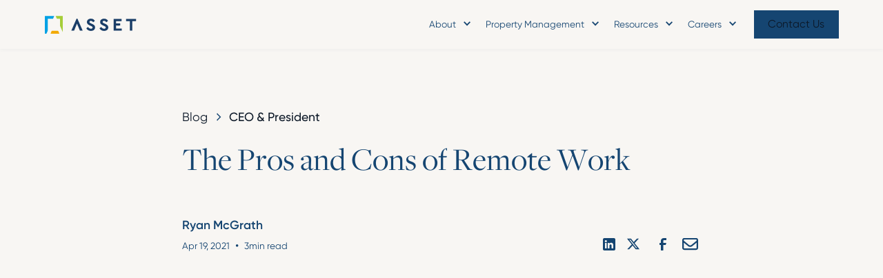

--- FILE ---
content_type: text/html; charset=utf-8
request_url: https://www.assetliving.com/blogs/the-pros-and-cons-of-remote-work
body_size: 19720
content:
<!DOCTYPE html><!-- Last Published: Thu Jan 22 2026 18:57:15 GMT+0000 (Coordinated Universal Time) --><html data-wf-domain="www.assetliving.com" data-wf-page="652ff222ce53316107301d38" data-wf-site="645bfa68c2a14cfafc39ece5" lang="en" data-wf-collection="652ff222ce53316107301d0c" data-wf-item-slug="the-pros-and-cons-of-remote-work"><head><meta charset="utf-8"/><title>The Pros and Cons of Remote Work</title><meta content="With or without the pandemic, it’s safe to say that remote work is here to stay (in some capacity at least)." name="description"/><meta content="The Pros and Cons of Remote Work" property="og:title"/><meta content="With or without the pandemic, it’s safe to say that remote work is here to stay (in some capacity at least)." property="og:description"/><meta content="https://cdn.prod.website-files.com/645d0d14323258f362088cc1/65284447e9e46f369f71e5bc_607daa41b69fd11fabe2823c_pro-cons-of-remote-working.jpeg" property="og:image"/><meta content="The Pros and Cons of Remote Work" property="twitter:title"/><meta content="With or without the pandemic, it’s safe to say that remote work is here to stay (in some capacity at least)." property="twitter:description"/><meta content="https://cdn.prod.website-files.com/645d0d14323258f362088cc1/65284447e9e46f369f71e5bc_607daa41b69fd11fabe2823c_pro-cons-of-remote-working.jpeg" property="twitter:image"/><meta property="og:type" content="website"/><meta content="summary_large_image" name="twitter:card"/><meta content="width=device-width, initial-scale=1" name="viewport"/><link href="https://cdn.prod.website-files.com/645bfa68c2a14cfafc39ece5/css/asset-3-v3.shared.8794d6357.min.css" rel="stylesheet" type="text/css" integrity="sha384-h5TWNXMcM2Bz13IkAE9isi+yXfgvyc1/twNnzG1vf3csoR42AjY4+hwXY+MuS0Ds" crossorigin="anonymous"/><script src="https://use.typekit.net/xdb8bdk.js" type="text/javascript"></script><script type="text/javascript">try{Typekit.load();}catch(e){}</script><script type="text/javascript">!function(o,c){var n=c.documentElement,t=" w-mod-";n.className+=t+"js",("ontouchstart"in o||o.DocumentTouch&&c instanceof DocumentTouch)&&(n.className+=t+"touch")}(window,document);</script><link href="https://cdn.prod.website-files.com/645bfa68c2a14cfafc39ece5/645bfa68c2a14ccd2739ecf2_favicon.png" rel="shortcut icon" type="image/x-icon"/><link href="https://cdn.prod.website-files.com/645bfa68c2a14cfafc39ece5/645bfa68c2a14ce87a39ecf3_webclip.jpeg" rel="apple-touch-icon"/><link rel="stylesheet" href="https://use.typekit.net/xdb8bdk.css">
<style>
  html { font-size: calc(0.625rem + 0.41666666666666663vw); }
  @media screen and (max-width:1920px) { html { font-size: calc(0.625rem + 0.41666666666666674vw); } }
  @media screen and (max-width:1440px) { html { font-size: calc(0.8126951092611863rem + 0.20811654526534862vw); } }
  @media screen and (max-width:479px) { html { font-size: calc(0.7494769874476988rem + 0.8368200836820083vw); } }
</style>

<style>
[text-split] {opacity: 0;}
html.w-editor [text-split] {opacity: 1;}

.word {
  overflow: hidden;
  padding-bottom: 0.1em;
  margin-bottom: -0.1em;
  transform-origin: bottom;
}
</style>

<!-- Google Tag Manager -->
<script>(function(w,d,s,l,i){w[l]=w[l]||[];w[l].push({'gtm.start':
new Date().getTime(),event:'gtm.js'});var f=d.getElementsByTagName(s)[0],
j=d.createElement(s),dl=l!='dataLayer'?'&l='+l:'';j.async=true;j.src=
'https://www.googletagmanager.com/gtm.js?id='+i+dl;f.parentNode.insertBefore(j,f);
})(window,document,'script','dataLayer','GTM-WLBZVFL7');</script>
<!-- End Google Tag Manager -->

<!-- Hotjar Tracking Code for https://www.assetliving.com/ -->
<script>
    (function(h,o,t,j,a,r){
        h.hj=h.hj||function(){(h.hj.q=h.hj.q||[]).push(arguments)};
        h._hjSettings={hjid:2986221,hjsv:6};
        a=o.getElementsByTagName('head')[0];
        r=o.createElement('script');r.async=1;
        r.src=t+h._hjSettings.hjid+j+h._hjSettings.hjsv;
        a.appendChild(r);
    })(window,document,'https://static.hotjar.com/c/hotjar-','.js?sv=');
</script>

<script src="https://assets.usestyle.ai/seonajsplugin" defer id="seona-js-plugin"></script>

<meta name="google-site-verification" content="BtQvcrjZl85Om8hCRwWlDmgX06nyk1-rzGs4sHZ_igQ" />
<script src="https://challenges.cloudflare.com/turnstile/v0/api.js?compat=recaptcha" async defer></script><!-- [Attributes by Finsweet] Social Share -->
<script defer src="https://cdn.jsdelivr.net/npm/@finsweet/attributes-socialshare@1/socialshare.js"></script></head><body class="light-mode"><div class="page-wrapper"><div data-animation="default" class="navbar_component-cream w-nav" data-easing2="ease" fs-scrolldisable-element="smart-nav" data-easing="ease" data-collapse="medium" data-w-id="04cbbea8-0ab3-8e50-8c6d-036b565c7ccd" role="banner" data-duration="400"><div class="container-large"><div class="navbar_container"><a href="/" data-wf-native-id-path="b6ac2c49-ea50-65c6-51de-6e0a30847a94:04cbbea8-0ab3-8e50-8c6d-036b565c7ccf" data-wf-ao-click-engagement-tracking="true" data-wf-element-id="04cbbea8-0ab3-8e50-8c6d-036b565c7ccf" data-wf-component-context="%5B%7B%22componentId%22%3A%2204cbbea8-0ab3-8e50-8c6d-036b565c7ccd%22%2C%22instanceId%22%3A%22b6ac2c49-ea50-65c6-51de-6e0a30847a94%22%7D%5D" class="navbar_logo-link w-nav-brand"><img src="https://cdn.prod.website-files.com/645bfa68c2a14cfafc39ece5/645bfa68c2a14cf25139ecf6_Asset%20Logo.svg" loading="lazy" alt="" class="navbar_logo"/></a><nav role="navigation" class="navbar_menu is-page-height-tablet cream w-nav-menu"><div class="nav_link-wrapper"><div data-hover="false" data-delay="0" class="navbar_dropdown w-dropdown"><div data-wf-native-id-path="b6ac2c49-ea50-65c6-51de-6e0a30847a94:8859c0ae-db72-1b80-61ec-4a9533fec059" data-wf-ao-click-engagement-tracking="true" data-wf-element-id="8859c0ae-db72-1b80-61ec-4a9533fec059" data-wf-component-context="%5B%7B%22componentId%22%3A%2204cbbea8-0ab3-8e50-8c6d-036b565c7ccd%22%2C%22instanceId%22%3A%22b6ac2c49-ea50-65c6-51de-6e0a30847a94%22%7D%5D" class="navbar_dropdown-toggle light-mode w-dropdown-toggle"><div class="dropdown_icon w-icon-dropdown-toggle"></div><div>About</div></div><nav class="dropdown_list w-dropdown-list"><a data-wf-native-id-path="b6ac2c49-ea50-65c6-51de-6e0a30847a94:8859c0ae-db72-1b80-61ec-4a9533fec05e" data-wf-ao-click-engagement-tracking="true" data-wf-element-id="8859c0ae-db72-1b80-61ec-4a9533fec05e" data-wf-component-context="%5B%7B%22componentId%22%3A%2204cbbea8-0ab3-8e50-8c6d-036b565c7ccd%22%2C%22instanceId%22%3A%22b6ac2c49-ea50-65c6-51de-6e0a30847a94%22%7D%5D" href="/about/overview" class="dropdown_link light-mode w-dropdown-link">Overview</a><a data-wf-native-id-path="b6ac2c49-ea50-65c6-51de-6e0a30847a94:8859c0ae-db72-1b80-61ec-4a9533fec060" data-wf-ao-click-engagement-tracking="true" data-wf-element-id="8859c0ae-db72-1b80-61ec-4a9533fec060" data-wf-component-context="%5B%7B%22componentId%22%3A%2204cbbea8-0ab3-8e50-8c6d-036b565c7ccd%22%2C%22instanceId%22%3A%22b6ac2c49-ea50-65c6-51de-6e0a30847a94%22%7D%5D" href="/about/culture" class="dropdown_link light-mode w-dropdown-link">Culture</a><a data-wf-native-id-path="b6ac2c49-ea50-65c6-51de-6e0a30847a94:8859c0ae-db72-1b80-61ec-4a9533fec062" data-wf-ao-click-engagement-tracking="true" data-wf-element-id="8859c0ae-db72-1b80-61ec-4a9533fec062" data-wf-component-context="%5B%7B%22componentId%22%3A%2204cbbea8-0ab3-8e50-8c6d-036b565c7ccd%22%2C%22instanceId%22%3A%22b6ac2c49-ea50-65c6-51de-6e0a30847a94%22%7D%5D" href="/about/leadership" class="dropdown_link light-mode w-dropdown-link">Leadership</a><a data-wf-native-id-path="b6ac2c49-ea50-65c6-51de-6e0a30847a94:9837f931-e603-3b7c-ba3c-a41d404568a1" data-wf-ao-click-engagement-tracking="true" data-wf-element-id="9837f931-e603-3b7c-ba3c-a41d404568a1" data-wf-component-context="%5B%7B%22componentId%22%3A%2204cbbea8-0ab3-8e50-8c6d-036b565c7ccd%22%2C%22instanceId%22%3A%22b6ac2c49-ea50-65c6-51de-6e0a30847a94%22%7D%5D" href="/about/impact" class="dropdown_link light-mode w-dropdown-link">Impact</a></nav></div><div data-hover="false" data-delay="0" class="navbar_dropdown w-dropdown"><div data-wf-native-id-path="b6ac2c49-ea50-65c6-51de-6e0a30847a94:3c2e5015-4b75-d75d-3db9-3fdb36283985" data-wf-ao-click-engagement-tracking="true" data-wf-element-id="3c2e5015-4b75-d75d-3db9-3fdb36283985" data-wf-component-context="%5B%7B%22componentId%22%3A%2204cbbea8-0ab3-8e50-8c6d-036b565c7ccd%22%2C%22instanceId%22%3A%22b6ac2c49-ea50-65c6-51de-6e0a30847a94%22%7D%5D" class="navbar_dropdown-toggle light-mode w-dropdown-toggle"><div class="dropdown_icon w-icon-dropdown-toggle"></div><div>Property Management</div></div><nav class="dropdown_list light-mode w-dropdown-list"><a data-wf-native-id-path="b6ac2c49-ea50-65c6-51de-6e0a30847a94:3c2e5015-4b75-d75d-3db9-3fdb3628398a" data-wf-ao-click-engagement-tracking="true" data-wf-element-id="3c2e5015-4b75-d75d-3db9-3fdb3628398a" data-wf-component-context="%5B%7B%22componentId%22%3A%2204cbbea8-0ab3-8e50-8c6d-036b565c7ccd%22%2C%22instanceId%22%3A%22b6ac2c49-ea50-65c6-51de-6e0a30847a94%22%7D%5D" href="/property-management/multi-family" class="dropdown_link light-mode w-dropdown-link">Multi-Family</a><a data-wf-native-id-path="b6ac2c49-ea50-65c6-51de-6e0a30847a94:3c2e5015-4b75-d75d-3db9-3fdb3628398c" data-wf-ao-click-engagement-tracking="true" data-wf-element-id="3c2e5015-4b75-d75d-3db9-3fdb3628398c" data-wf-component-context="%5B%7B%22componentId%22%3A%2204cbbea8-0ab3-8e50-8c6d-036b565c7ccd%22%2C%22instanceId%22%3A%22b6ac2c49-ea50-65c6-51de-6e0a30847a94%22%7D%5D" href="/property-management/student" class="dropdown_link light-mode w-dropdown-link">Student</a><a data-wf-native-id-path="b6ac2c49-ea50-65c6-51de-6e0a30847a94:3c2e5015-4b75-d75d-3db9-3fdb3628398e" data-wf-ao-click-engagement-tracking="true" data-wf-element-id="3c2e5015-4b75-d75d-3db9-3fdb3628398e" data-wf-component-context="%5B%7B%22componentId%22%3A%2204cbbea8-0ab3-8e50-8c6d-036b565c7ccd%22%2C%22instanceId%22%3A%22b6ac2c49-ea50-65c6-51de-6e0a30847a94%22%7D%5D" href="/property-management/affordable" class="dropdown_link light-mode w-dropdown-link">Affordable</a><a data-wf-native-id-path="b6ac2c49-ea50-65c6-51de-6e0a30847a94:814e8c4f-3228-e848-d5eb-e5bfa3ff0fef" data-wf-ao-click-engagement-tracking="true" data-wf-element-id="814e8c4f-3228-e848-d5eb-e5bfa3ff0fef" data-wf-component-context="%5B%7B%22componentId%22%3A%2204cbbea8-0ab3-8e50-8c6d-036b565c7ccd%22%2C%22instanceId%22%3A%22b6ac2c49-ea50-65c6-51de-6e0a30847a94%22%7D%5D" href="/property-management/active-adult" class="dropdown_link light-mode w-dropdown-link">Active Adult</a><a data-wf-native-id-path="b6ac2c49-ea50-65c6-51de-6e0a30847a94:3c2e5015-4b75-d75d-3db9-3fdb36283990" data-wf-ao-click-engagement-tracking="true" data-wf-element-id="3c2e5015-4b75-d75d-3db9-3fdb36283990" data-wf-component-context="%5B%7B%22componentId%22%3A%2204cbbea8-0ab3-8e50-8c6d-036b565c7ccd%22%2C%22instanceId%22%3A%22b6ac2c49-ea50-65c6-51de-6e0a30847a94%22%7D%5D" href="/property-management/build-to-rent" class="dropdown_link light-mode w-dropdown-link">Build-to-Rent</a><a data-wf-native-id-path="b6ac2c49-ea50-65c6-51de-6e0a30847a94:5b68e097-0ffc-42bb-60f3-b13eb65309fb" data-wf-ao-click-engagement-tracking="true" data-wf-element-id="5b68e097-0ffc-42bb-60f3-b13eb65309fb" data-wf-component-context="%5B%7B%22componentId%22%3A%2204cbbea8-0ab3-8e50-8c6d-036b565c7ccd%22%2C%22instanceId%22%3A%22b6ac2c49-ea50-65c6-51de-6e0a30847a94%22%7D%5D" href="/property-management/portfolio" class="dropdown_link light-mode w-dropdown-link">Portfolio</a><a data-wf-native-id-path="b6ac2c49-ea50-65c6-51de-6e0a30847a94:3c2e5015-4b75-d75d-3db9-3fdb36283992" data-wf-ao-click-engagement-tracking="true" data-wf-element-id="3c2e5015-4b75-d75d-3db9-3fdb36283992" data-wf-component-context="%5B%7B%22componentId%22%3A%2204cbbea8-0ab3-8e50-8c6d-036b565c7ccd%22%2C%22instanceId%22%3A%22b6ac2c49-ea50-65c6-51de-6e0a30847a94%22%7D%5D" href="#" class="dropdown_link hide w-dropdown-link">Active Adult</a><a data-wf-native-id-path="b6ac2c49-ea50-65c6-51de-6e0a30847a94:3c2e5015-4b75-d75d-3db9-3fdb36283994" data-wf-ao-click-engagement-tracking="true" data-wf-element-id="3c2e5015-4b75-d75d-3db9-3fdb36283994" data-wf-component-context="%5B%7B%22componentId%22%3A%2204cbbea8-0ab3-8e50-8c6d-036b565c7ccd%22%2C%22instanceId%22%3A%22b6ac2c49-ea50-65c6-51de-6e0a30847a94%22%7D%5D" href="/property-management/services" class="dropdown_link light-mode w-dropdown-link">Services</a></nav></div><div data-hover="false" data-delay="0" class="navbar_dropdown w-dropdown"><div data-wf-native-id-path="b6ac2c49-ea50-65c6-51de-6e0a30847a94:8859c0ae-db72-1b80-61ec-4a9533fec06e" data-wf-ao-click-engagement-tracking="true" data-wf-element-id="8859c0ae-db72-1b80-61ec-4a9533fec06e" data-wf-component-context="%5B%7B%22componentId%22%3A%2204cbbea8-0ab3-8e50-8c6d-036b565c7ccd%22%2C%22instanceId%22%3A%22b6ac2c49-ea50-65c6-51de-6e0a30847a94%22%7D%5D" class="navbar_dropdown-toggle light-mode w-dropdown-toggle"><div class="dropdown_icon w-icon-dropdown-toggle"></div><div>Resources</div></div><nav class="dropdown_list light-mode w-dropdown-list"><a data-wf-native-id-path="b6ac2c49-ea50-65c6-51de-6e0a30847a94:8859c0ae-db72-1b80-61ec-4a9533fec073" data-wf-ao-click-engagement-tracking="true" data-wf-element-id="8859c0ae-db72-1b80-61ec-4a9533fec073" data-wf-component-context="%5B%7B%22componentId%22%3A%2204cbbea8-0ab3-8e50-8c6d-036b565c7ccd%22%2C%22instanceId%22%3A%22b6ac2c49-ea50-65c6-51de-6e0a30847a94%22%7D%5D" href="/resources/insights" class="dropdown_link light-mode w-dropdown-link">Insights</a><a data-wf-native-id-path="b6ac2c49-ea50-65c6-51de-6e0a30847a94:8859c0ae-db72-1b80-61ec-4a9533fec075" data-wf-ao-click-engagement-tracking="true" data-wf-element-id="8859c0ae-db72-1b80-61ec-4a9533fec075" data-wf-component-context="%5B%7B%22componentId%22%3A%2204cbbea8-0ab3-8e50-8c6d-036b565c7ccd%22%2C%22instanceId%22%3A%22b6ac2c49-ea50-65c6-51de-6e0a30847a94%22%7D%5D" href="/resources/case-studies" class="dropdown_link light-mode w-dropdown-link">Case Studies</a><a data-wf-native-id-path="b6ac2c49-ea50-65c6-51de-6e0a30847a94:d978894e-9f40-8262-44cb-a11bd7a91823" data-wf-ao-click-engagement-tracking="true" data-wf-element-id="d978894e-9f40-8262-44cb-a11bd7a91823" data-wf-component-context="%5B%7B%22componentId%22%3A%2204cbbea8-0ab3-8e50-8c6d-036b565c7ccd%22%2C%22instanceId%22%3A%22b6ac2c49-ea50-65c6-51de-6e0a30847a94%22%7D%5D" href="/resources/media" class="dropdown_link light-mode w-dropdown-link">Media</a></nav></div><div data-hover="false" data-delay="0" class="navbar_dropdown w-dropdown"><div data-wf-native-id-path="b6ac2c49-ea50-65c6-51de-6e0a30847a94:8859c0ae-db72-1b80-61ec-4a9533fec078" data-wf-ao-click-engagement-tracking="true" data-wf-element-id="8859c0ae-db72-1b80-61ec-4a9533fec078" data-wf-component-context="%5B%7B%22componentId%22%3A%2204cbbea8-0ab3-8e50-8c6d-036b565c7ccd%22%2C%22instanceId%22%3A%22b6ac2c49-ea50-65c6-51de-6e0a30847a94%22%7D%5D" class="navbar_dropdown-toggle light-mode w-dropdown-toggle"><div class="dropdown_icon w-icon-dropdown-toggle"></div><div>Careers</div></div><nav class="dropdown_list light-mode w-dropdown-list"><a data-wf-native-id-path="b6ac2c49-ea50-65c6-51de-6e0a30847a94:8859c0ae-db72-1b80-61ec-4a9533fec07d" data-wf-ao-click-engagement-tracking="true" data-wf-element-id="8859c0ae-db72-1b80-61ec-4a9533fec07d" data-wf-component-context="%5B%7B%22componentId%22%3A%2204cbbea8-0ab3-8e50-8c6d-036b565c7ccd%22%2C%22instanceId%22%3A%22b6ac2c49-ea50-65c6-51de-6e0a30847a94%22%7D%5D" href="/career/career-insights" class="dropdown_link light-mode w-dropdown-link">Career Insights</a><a data-wf-native-id-path="b6ac2c49-ea50-65c6-51de-6e0a30847a94:8859c0ae-db72-1b80-61ec-4a9533fec07f" data-wf-ao-click-engagement-tracking="true" data-wf-element-id="8859c0ae-db72-1b80-61ec-4a9533fec07f" data-wf-component-context="%5B%7B%22componentId%22%3A%2204cbbea8-0ab3-8e50-8c6d-036b565c7ccd%22%2C%22instanceId%22%3A%22b6ac2c49-ea50-65c6-51de-6e0a30847a94%22%7D%5D" href="/career/open-positions" class="dropdown_link light-mode w-dropdown-link">Open Positions</a></nav></div></div><div class="navbar_menu-buttons"><a id="w-node-_3d08c3e3-2e6f-f36d-4324-cac0f601339c-565c7ccd" data-w-id="3d08c3e3-2e6f-f36d-4324-cac0f601339c" data-wf-native-id-path="b6ac2c49-ea50-65c6-51de-6e0a30847a94:3d08c3e3-2e6f-f36d-4324-cac0f601339c" data-wf-ao-click-engagement-tracking="true" data-wf-element-id="3d08c3e3-2e6f-f36d-4324-cac0f601339c" data-wf-component-context="%5B%7B%22componentId%22%3A%2204cbbea8-0ab3-8e50-8c6d-036b565c7ccd%22%2C%22instanceId%22%3A%22b6ac2c49-ea50-65c6-51de-6e0a30847a94%22%7D%5D" href="/contact" class="button light-mode is-small w-inline-block"><div class="button-text">Contact Us</div><div class="button-hover light-mode"></div></a></div></nav><div class="navbar_menu-button w-nav-button"><div class="menu-icon"><div class="menu-icon_line-top blue"></div><div class="menu-icon_line-middle blue"><div class="menu-icon_line-middle-inner"></div></div><div class="menu-icon_line-bottom blue"></div></div></div></div></div></div><div class="global-styles w-embed"><style>

/* Make text look crisper and more legible in all browsers */
body {
  -webkit-font-smoothing: antialiased;
  -moz-osx-font-smoothing: grayscale;
  font-smoothing: antialiased;
  text-rendering: optimizeLegibility;
}

/* Focus state style for keyboard navigation for the focusable elements */
*[tabindex]:focus-visible,
  input[type="file"]:focus-visible {
   outline: 0.125rem solid #4d65ff;
   outline-offset: 0.125rem;
}

/* Get rid of top margin on first element in any rich text element */
.w-richtext > :not(div):first-child, .w-richtext > div:first-child > :first-child {
  margin-top: 0 !important;
}

/* Get rid of bottom margin on last element in any rich text element */
.w-richtext>:last-child, .w-richtext ol li:last-child, .w-richtext ul li:last-child {
	margin-bottom: 0 !important;
}

/* Prevent all click and hover interaction with an element */
.pointer-events-off {
	pointer-events: none;
}

/* Enables all click and hover interaction with an element */
.pointer-events-on {
  pointer-events: auto;
}

/* Create a class of .div-square which maintains a 1:1 dimension of a div */
.div-square::after {
	content: "";
	display: block;
	padding-bottom: 100%;
}

/* Make sure containers never lose their center alignment */
.container-medium,.container-small, .container-large {
	margin-right: auto !important;
  margin-left: auto !important;
}

/* 
Make the following elements inherit typography styles from the parent and not have hardcoded values. 
Important: You will not be able to style for example "All Links" in Designer with this CSS applied.
Uncomment this CSS to use it in the project. Leave this message for future hand-off.
*/
/*
a,
.w-input,
.w-select,
.w-tab-link,
.w-nav-link,
.w-dropdown-btn,
.w-dropdown-toggle,
.w-dropdown-link {
  color: inherit;
  text-decoration: inherit;
  font-size: inherit;
}
*/

/* Apply "..." after 3 lines of text */
.text-style-3lines {
	display: -webkit-box;
	overflow: hidden;
	-webkit-line-clamp: 3;
	-webkit-box-orient: vertical;
}

/* Apply "..." after 2 lines of text */
.text-style-2lines {
	display: -webkit-box;
	overflow: hidden;
	-webkit-line-clamp: 2;
	-webkit-box-orient: vertical;
}

/* Adds inline flex display */
.display-inlineflex {
  display: inline-flex;
}

/* These classes are never overwritten */
.hide {
  display: none !important;
}

@media screen and (max-width: 991px) {
    .hide, .hide-tablet {
        display: none !important;
    }
}
  @media screen and (max-width: 767px) {
    .hide-mobile-landscape{
      display: none !important;
    }
}
  @media screen and (max-width: 479px) {
    .hide-mobile{
      display: none !important;
    }
}
 
.margin-0 {
  margin: 0rem !important;
}
  
.padding-0 {
  padding: 0rem !important;
}

.spacing-clean {
padding: 0rem !important;
margin: 0rem !important;
}

.margin-top {
  margin-right: 0rem !important;
  margin-bottom: 0rem !important;
  margin-left: 0rem !important;
}

.padding-top {
  padding-right: 0rem !important;
  padding-bottom: 0rem !important;
  padding-left: 0rem !important;
}
  
.margin-right {
  margin-top: 0rem !important;
  margin-bottom: 0rem !important;
  margin-left: 0rem !important;
}

.padding-right {
  padding-top: 0rem !important;
  padding-bottom: 0rem !important;
  padding-left: 0rem !important;
}

.margin-bottom {
  margin-top: 0rem !important;
  margin-right: 0rem !important;
  margin-left: 0rem !important;
}

.padding-bottom {
  padding-top: 0rem !important;
  padding-right: 0rem !important;
  padding-left: 0rem !important;
}

.margin-left {
  margin-top: 0rem !important;
  margin-right: 0rem !important;
  margin-bottom: 0rem !important;
}
  
.padding-left {
  padding-top: 0rem !important;
  padding-right: 0rem !important;
  padding-bottom: 0rem !important;
}
  
.margin-horizontal {
  margin-top: 0rem !important;
  margin-bottom: 0rem !important;
}

.padding-horizontal {
  padding-top: 0rem !important;
  padding-bottom: 0rem !important;
}

.margin-vertical {
  margin-right: 0rem !important;
  margin-left: 0rem !important;
}
  
.padding-vertical {
  padding-right: 0rem !important;
  padding-left: 0rem !important;
}

</style></div><main class="main-wrapper"><header class="section_blog-post1-header"><div class="padding-global"><div class="container-large"><div class="padding-section-large"><div class="max-width-large align-center"><div class="blog-post1-header_title-wrapper"><div class="blog-post1-header_breadcrumb"><a data-wf-native-id-path="342c37b6-b2e6-d887-4091-261483138f94" data-wf-ao-click-engagement-tracking="true" data-wf-element-id="342c37b6-b2e6-d887-4091-261483138f94" href="/resources/insights" class="breadcrumb-link w-inline-block"><div class="text-block-24">Blog</div></a><div class="breadcrumb-divider w-embed"><svg width="16" height="16" viewBox="0 0 16 16" fill="none" xmlns="http://www.w3.org/2000/svg">
<path d="M6 3L11 8L6 13" stroke="CurrentColor" stroke-width="1.5"/>
</svg></div><a href="/blogs/the-pros-and-cons-of-remote-work" data-wf-native-id-path="342c37b6-b2e6-d887-4091-261483138f98" data-wf-ao-click-engagement-tracking="true" data-wf-element-id="342c37b6-b2e6-d887-4091-261483138f98" aria-current="page" class="breadcrumb-link w-inline-block w--current"><div class="text-weight-medium">CEO &amp; President</div></a></div><div class="margin-bottom margin-large"><h1 letters-slide-down="" text-split="" class="heading-style-h2 text-color-deep-blue">The Pros and Cons of Remote Work</h1></div><div class="blog-post1-header_content-top"><div class="blog-post1-header_author-wrapper"><div class="blog-post1-header_author-text"><div class="text-weight-semibold">Ryan McGrath</div><div class="blog-post1-header_date-wrapper"><div class="text-size-small">Apr 19, 2021</div><div class="blog-post-header1_text-divider">•</div><div class="display-horizontal-flex _25"><div class="text-size-small">3</div><div class="text-size-small">min read</div></div></div></div></div><div class="w-layout-grid blog-post1-header_share"><a fs-socialshare-element="linkedin" data-wf-native-id-path="342c37b6-b2e6-d887-4091-261483138faf" data-wf-ao-click-engagement-tracking="true" data-wf-element-id="342c37b6-b2e6-d887-4091-261483138faf" href="#" class="blog-post1-header_social-link w-inline-block"><div class="blog-post1-header_social-icon w-embed"><svg width="24" height="24" viewBox="0 0 24 24" fill="none" xmlns="http://www.w3.org/2000/svg">
<path fill-rule="evenodd" clip-rule="evenodd" d="M5 3H19C20.1046 3 21 3.89543 21 5V19C21 20.1046 20.1046 21 19 21H5C3.89543 21 3 20.1046 3 19V5C3 3.89543 3.89543 3 5 3ZM8 18C8.27614 18 8.5 17.7761 8.5 17.5V10.5C8.5 10.2239 8.27614 10 8 10H6.5C6.22386 10 6 10.2239 6 10.5V17.5C6 17.7761 6.22386 18 6.5 18H8ZM7.25 9C6.42157 9 5.75 8.32843 5.75 7.5C5.75 6.67157 6.42157 6 7.25 6C8.07843 6 8.75 6.67157 8.75 7.5C8.75 8.32843 8.07843 9 7.25 9ZM17.5 18C17.7761 18 18 17.7761 18 17.5V12.9C18.0325 11.3108 16.8576 9.95452 15.28 9.76C14.177 9.65925 13.1083 10.1744 12.5 11.1V10.5C12.5 10.2239 12.2761 10 12 10H10.5C10.2239 10 10 10.2239 10 10.5V17.5C10 17.7761 10.2239 18 10.5 18H12C12.2761 18 12.5 17.7761 12.5 17.5V13.75C12.5 12.9216 13.1716 12.25 14 12.25C14.8284 12.25 15.5 12.9216 15.5 13.75V17.5C15.5 17.7761 15.7239 18 16 18H17.5Z" fill="CurrentColor"/>
<a href="https://www.linkedin.com/sharing/share-offsite/?url=the-pros-and-cons-of-remote-work"></a></svg></div></a><a fs-socialshare-element="twitter" data-wf-native-id-path="b6732f09-a5d3-b9ea-de20-e904c93b5d00" data-wf-ao-click-engagement-tracking="true" data-wf-element-id="b6732f09-a5d3-b9ea-de20-e904c93b5d00" href="#" class="footer3_social-link w-inline-block"><div class="blog-post1-header_social-icon w-embed"><svg width="100%" height="100%" viewBox="0 0 24 24" fill="none" xmlns="http://www.w3.org/2000/svg">
<path d="M17.1761 4H19.9362L13.9061 10.7774L21 20H15.4456L11.0951 14.4066L6.11723 20H3.35544L9.80517 12.7508L3 4H8.69545L12.6279 9.11262L17.1761 4ZM16.2073 18.3754H17.7368L7.86441 5.53928H6.2232L16.2073 18.3754Z" fill="CurrentColor"/>
<a href="https://twitter.com/home/?status=The Pros and Cons of Remote Workassetliving.com"></a></svg></div></a><a fs-socialshare-element="facebook" data-wf-native-id-path="342c37b6-b2e6-d887-4091-261483138fb3" data-wf-ao-click-engagement-tracking="true" data-wf-element-id="342c37b6-b2e6-d887-4091-261483138fb3" href="#" class="blog-post1-header_social-link w-inline-block"><div class="blog-post1-header_social-icon w-embed"><svg width="24" height="24" viewBox="0 0 24 24" fill="none" xmlns="http://www.w3.org/2000/svg">
<path d="M16.5 6H13.5C12.9477 6 12.5 6.44772 12.5 7V10H16.5C16.6137 9.99748 16.7216 10.0504 16.7892 10.1419C16.8568 10.2334 16.8758 10.352 16.84 10.46L16.1 12.66C16.0318 12.8619 15.8431 12.9984 15.63 13H12.5V20.5C12.5 20.7761 12.2761 21 12 21H9.5C9.22386 21 9 20.7761 9 20.5V13H7.5C7.22386 13 7 12.7761 7 12.5V10.5C7 10.2239 7.22386 10 7.5 10H9V7C9 4.79086 10.7909 3 13 3H16.5C16.7761 3 17 3.22386 17 3.5V5.5C17 5.77614 16.7761 6 16.5 6Z" fill="CurrentColor"/>
<a href="https://www.facebook.com/share.php?u=assetliving.com&title=The Pros and Cons of Remote Work"></a></svg></div></a><a fs-socialshare-element="" data-wf-native-id-path="342c37b6-b2e6-d887-4091-261483138fad" data-wf-ao-click-engagement-tracking="true" data-wf-element-id="342c37b6-b2e6-d887-4091-261483138fad" href="#" class="copy-link w-inline-block"><div class="blog-post1-header_social-icon w-embed"><svg xmlns="http://www.w3.org/2000/svg" height="100%" width="100%" viewBox="0 0 512 512"><path d="M64 112c-8.8 0-16 7.2-16 16v22.1L220.5 291.7c20.7 17 50.4 17 71.1 0L464 150.1V128c0-8.8-7.2-16-16-16H64zM48 212.2V384c0 8.8 7.2 16 16 16H448c8.8 0 16-7.2 16-16V212.2L322 328.8c-38.4 31.5-93.7 31.5-132 0L48 212.2zM0 128C0 92.7 28.7 64 64 64H448c35.3 0 64 28.7 64 64V384c0 35.3-28.7 64-64 64H64c-35.3 0-64-28.7-64-64V128z" fill="CurrentColor"/>
<a href="email:?subject=The Pros and Cons of Remote Work&body=Checkout the update on assetliving.com"></a></svg></div></a></div></div></div></div><div class="blog-post1-header_image-wrapper"><img src="https://cdn.prod.website-files.com/645d0d14323258f362088cc1/65284447e9e46f369f71e5bc_607daa41b69fd11fabe2823c_pro-cons-of-remote-working.jpeg" loading="eager" alt="The Pros and Cons of Remote Work" class="blog-post1-header_image"/></div></div></div></div></header><section class="section_2col-blog"><div class="padding-global"><div class="container-large"><div class="padding-section-small w-condition-invisible"><div class="w-layout-grid _2col-blog_component"><div class="_2col-blog_image-wrapper"><img loading="lazy" alt="" src="" class="_2col-blog_image w-dyn-bind-empty"/></div><div id="w-node-_2eed640b-3ad2-b567-2692-47011d56f912-07301d38" class="_2col-blog_content"><div class="margin-bottom margin-small"><h3 letters-slide-down="text-split" class="text-color-deep-blue w-dyn-bind-empty"></h3></div><div class="w-dyn-bind-empty w-richtext"></div></div></div></div><div class="padding-section-small w-condition-invisible"><div class="w-layout-grid _2col-blog_component"><div id="w-node-_9410de4d-367f-4e6b-9aeb-3790332221f4-07301d38" class="_2col-blog_content"><div class="margin-bottom margin-small"><h3 class="text-color-deep-blue w-dyn-bind-empty"></h3></div><div class="w-dyn-bind-empty w-richtext"></div></div><div class="_2col-blog_image-wrapper"><img loading="lazy" alt="" src="" class="_2col-blog_image w-dyn-bind-empty"/></div></div></div></div></div></section><header class="section_blog-post1-content background-color-white"><div class="padding-global"><div class="container-large"><div class="padding-section-small"><div class="max-width-large align-center"><div class="blog-post1-content_content"><div class="text-rich-text w-richtext"><p>It’s been over a year since COVID-19 upended the way in which we all work and live. Casting us into our homes, the pandemic unequivocally reinforced technology’s role in business—regardless of industry. With conference rooms and office lobbies out of sight, employees adjusted to a new working world—one rife with video calls, chat channels, and virtual hangouts.  </p><p>In fact, some well-known companies, like Twitter and Spotify, even introduced permanent work-from-anywhere policies. With or without the pandemic, it’s safe to say that remote work is here to stay (in some capacity at least). So, what are some of the advantages and disadvantages of telework? I break this down below based on my own experience at Asset Living—a company with 4,500 employees nationwide and a prominent remote presence.  </p><h3>THE ADVANTAGES</h3><h6><strong>Efficiency of Communication  </strong></h6><p>With the right technology in place, efficiency and productivity are bolstered when employees plug in remotely. The frequency of formal communication goes up—hopping on a video call to discuss a project or solve a problem is not only common, but expected. With just the click of a mouse, you can virtually enter a meeting room, quickly sync with a colleague, then swiftly transition to your next task. No conference room reservation required. There’s also an advantage to having team members teleworking across various locales. For example, when Winter Storm Uri hit Texas recently—some communities lost power, while others did not. In spite this, our decentralized teams (working from various cities) remained agile, productive, and connected.  </p><h6><strong>Access To Talent</strong></h6><p>Telework, at an institutional level, inherently widens the pool of candidates employers can tap into. We’ve had the privilege of experiencing this first-hand at Asset. Having access to the skillsets of individuals near and far is an often-overlooked advantage of being a remote friendly organization. While your company’s flagship presence may be in Phoenix, having the ability to discover, and work with someone in Nashville could give your teams a competitive edge.</p><blockquote><em>In the end, whoever is best fit for the role, gets the offer—sidestepping the limitations of geography.   </em></blockquote><h6><strong>Flexibility</strong>  </h6><p>Flexibility is the new work-life balance. And, luckily, telework affords us exactly that. Time that would otherwise be spent commuting can now be used toward something more productive—whether that be catching up on last night’s emails or cooking breakfast with a loved one. Over the last year, I’ve had the luxury of working while my dogs lay at the foot of my desk, and the privilege of feeding my son during lunch hour (despite the many midday shirt changes). These moments are special and granted only through the flexibility that remote work offers.  </p><p>Although this new normal has its fair share of benefits, it would be remiss not to acknowledge some of the tradeoffs that come with working remotely.  </p><h3><strong>THE DISADVANTAGES  </strong></h3><h6><strong>Lack of Live Interaction  </strong></h6><p>I think we can all admit that working with someone, sharing ideas with them, and ultimately connecting with them is entirely different when it takes place in person versus on a series of video calls.</p><blockquote><em>You miss out on the little things—the hallway small talk, the walk together to lunch, the fortuitous exchanges in the elevator ride up to your floor.</em></blockquote><p>These moments may seem inconsequential, but over time they form an unspoken bond between colleagues. This solidarity establishes trust—and while this bond isn&#x27;t impossible to cultivate when teleworking, it’s significantly easier to attain when everyone’s under one roof.   </p><h6><strong>Management Challenges  </strong></h6><p>Company culture is harder to maintain through computer screens. As a result, the responsibility of encouraging connection within an organization falls on its managers, supervisors, and senior leaders. Admittedly, this can be challenging. As an organization, it requires heightened executive communication and visibility on video calls and in any town halls. Personally, I make sure to schedule a one-on-one onboarding call with every new hire at the corporate level—but it doesn’t end there.</p><blockquote><em>Management must continue to make a concerted effort to connect with direct reports—ensuring they feel supported, connected, and empowered to do their best work. </em></blockquote><p>Ultimately—like most things worth having—remote work requires you to grind. You have to put in the work, to reap the value. </p><p>‍</p></div></div><div class="blog-post1-content_content-bottom"><div class="blog-post1-content_share-wrapper"><div class="text-size-medium text-weight-semibold text-color-deep-blue">Share this post</div><div class="w-layout-grid blog-post1-header_share"><a fs-socialshare-element="linkedin" data-wf-native-id-path="20e21c4a-08bc-3b27-94a1-53157f978fc4" data-wf-ao-click-engagement-tracking="true" data-wf-element-id="20e21c4a-08bc-3b27-94a1-53157f978fc4" href="#" class="blog-post1-header_social-link w-inline-block"><div class="blog-post1-header_social-icon w-embed"><svg width="24" height="24" viewBox="0 0 24 24" fill="none" xmlns="http://www.w3.org/2000/svg">
<path fill-rule="evenodd" clip-rule="evenodd" d="M5 3H19C20.1046 3 21 3.89543 21 5V19C21 20.1046 20.1046 21 19 21H5C3.89543 21 3 20.1046 3 19V5C3 3.89543 3.89543 3 5 3ZM8 18C8.27614 18 8.5 17.7761 8.5 17.5V10.5C8.5 10.2239 8.27614 10 8 10H6.5C6.22386 10 6 10.2239 6 10.5V17.5C6 17.7761 6.22386 18 6.5 18H8ZM7.25 9C6.42157 9 5.75 8.32843 5.75 7.5C5.75 6.67157 6.42157 6 7.25 6C8.07843 6 8.75 6.67157 8.75 7.5C8.75 8.32843 8.07843 9 7.25 9ZM17.5 18C17.7761 18 18 17.7761 18 17.5V12.9C18.0325 11.3108 16.8576 9.95452 15.28 9.76C14.177 9.65925 13.1083 10.1744 12.5 11.1V10.5C12.5 10.2239 12.2761 10 12 10H10.5C10.2239 10 10 10.2239 10 10.5V17.5C10 17.7761 10.2239 18 10.5 18H12C12.2761 18 12.5 17.7761 12.5 17.5V13.75C12.5 12.9216 13.1716 12.25 14 12.25C14.8284 12.25 15.5 12.9216 15.5 13.75V17.5C15.5 17.7761 15.7239 18 16 18H17.5Z" fill="CurrentColor"/>
<a href="https://www.linkedin.com/shareArticle?mini=true&url=the-pros-and-cons-of-remote-work&title=The Pros and Cons of Remote Work&source=assetliving.com"></a></svg></div></a><a fs-socialshare-element="twitter" data-wf-native-id-path="20e21c4a-08bc-3b27-94a1-53157f978fc6" data-wf-ao-click-engagement-tracking="true" data-wf-element-id="20e21c4a-08bc-3b27-94a1-53157f978fc6" href="#" class="footer3_social-link w-inline-block"><div class="blog-post1-header_social-icon w-embed"><svg width="100%" height="100%" viewBox="0 0 24 24" fill="none" xmlns="http://www.w3.org/2000/svg">
<path d="M17.1761 4H19.9362L13.9061 10.7774L21 20H15.4456L11.0951 14.4066L6.11723 20H3.35544L9.80517 12.7508L3 4H8.69545L12.6279 9.11262L17.1761 4ZM16.2073 18.3754H17.7368L7.86441 5.53928H6.2232L16.2073 18.3754Z" fill="CurrentColor"/>
<a href="https://twitter.com/home/?status=The Pros and Cons of Remote Workassetliving.com"></a></svg></div></a><a fs-socialshare-element="facebook" data-wf-native-id-path="20e21c4a-08bc-3b27-94a1-53157f978fc8" data-wf-ao-click-engagement-tracking="true" data-wf-element-id="20e21c4a-08bc-3b27-94a1-53157f978fc8" href="#" class="blog-post1-header_social-link w-inline-block"><div class="blog-post1-header_social-icon w-embed"><svg width="24" height="24" viewBox="0 0 24 24" fill="none" xmlns="http://www.w3.org/2000/svg">
<path d="M16.5 6H13.5C12.9477 6 12.5 6.44772 12.5 7V10H16.5C16.6137 9.99748 16.7216 10.0504 16.7892 10.1419C16.8568 10.2334 16.8758 10.352 16.84 10.46L16.1 12.66C16.0318 12.8619 15.8431 12.9984 15.63 13H12.5V20.5C12.5 20.7761 12.2761 21 12 21H9.5C9.22386 21 9 20.7761 9 20.5V13H7.5C7.22386 13 7 12.7761 7 12.5V10.5C7 10.2239 7.22386 10 7.5 10H9V7C9 4.79086 10.7909 3 13 3H16.5C16.7761 3 17 3.22386 17 3.5V5.5C17 5.77614 16.7761 6 16.5 6Z" fill="CurrentColor"/>
<a href="https://www.facebook.com/share.php?u=assetliving.com&title=The Pros and Cons of Remote Work"></a></svg></div></a><a fs-socialshare-element="" data-wf-native-id-path="20e21c4a-08bc-3b27-94a1-53157f978fc2" data-wf-ao-click-engagement-tracking="true" data-wf-element-id="20e21c4a-08bc-3b27-94a1-53157f978fc2" href="#" class="copy-link w-inline-block"><div class="blog-post1-header_social-icon w-embed"><svg xmlns="http://www.w3.org/2000/svg" height="100%" width="100%" viewBox="0 0 512 512"><path d="M64 112c-8.8 0-16 7.2-16 16v22.1L220.5 291.7c20.7 17 50.4 17 71.1 0L464 150.1V128c0-8.8-7.2-16-16-16H64zM48 212.2V384c0 8.8 7.2 16 16 16H448c8.8 0 16-7.2 16-16V212.2L322 328.8c-38.4 31.5-93.7 31.5-132 0L48 212.2zM0 128C0 92.7 28.7 64 64 64H448c35.3 0 64 28.7 64 64V384c0 35.3-28.7 64-64 64H64c-35.3 0-64-28.7-64-64V128z" fill="CurrentColor"/>
<a href="mailto:?subject=The Pros and Cons of Remote Work&amp;body=Check out this site http://assetliving.com."
   title="Share by Email">
</a></svg></div></a></div></div><div class="blog-post1-content_tag-list-wrapper w-dyn-list"><div role="list" class="blog-post1-content_tag-list w-dyn-items"><div role="listitem" class="blog-post1-content_tag-item w-dyn-item"><div>Insights</div></div><div role="listitem" class="blog-post1-content_tag-item w-dyn-item"><div>CEO &amp; President</div></div></div></div></div></div></div></div></div></header><header id="blog-header-15" class="section_blog-featured"><div class="padding-global"><div class="container-large"><div class="padding-section-medium"><div class="margin-bottom margin-large"><h2 letters-slide-down="" text-split="" class="heading-style-h3 text-color-deep-blue">Related Insights</h2></div><div class="blog-featured_list-wrapper w-dyn-list"><div data-w-id="14dc1f2b-19fd-825e-5752-bb82aaf96d95" style="opacity:0" role="list" class="blog-featured_list w-dyn-items"><div role="listitem" class="w-dyn-item"><a data-wf-native-id-path="14dc1f2b-19fd-825e-5752-bb82aaf96d97_instance-0" data-wf-ao-click-engagement-tracking="true" data-wf-element-id="14dc1f2b-19fd-825e-5752-bb82aaf96d97" data-wf-cms-context="%5B%7B%22collectionId%22%3A%22652ff222ce53316107301d0c%22%2C%22itemId%22%3A%22695d754d77db40d7e44b3680%22%7D%5D" href="/blogs/lead-your-day-before-you-lead-your-team" class="blog-featured_item background-color-beige w-inline-block"><div class="blog-featured_item-top"><div class="blog-featured_image-wrapper is-template"><img src="https://cdn.prod.website-files.com/645d0d14323258f362088cc1/695d74e4fa13d104a1d36c85_pexels-fauxels-3184300.jpg" loading="lazy" alt="Lead Your Day Before You Lead Your Team" sizes="100vw" srcset="https://cdn.prod.website-files.com/645d0d14323258f362088cc1/695d74e4fa13d104a1d36c85_pexels-fauxels-3184300-p-500.jpg 500w, https://cdn.prod.website-files.com/645d0d14323258f362088cc1/695d74e4fa13d104a1d36c85_pexels-fauxels-3184300-p-800.jpg 800w, https://cdn.prod.website-files.com/645d0d14323258f362088cc1/695d74e4fa13d104a1d36c85_pexels-fauxels-3184300-p-1080.jpg 1080w, https://cdn.prod.website-files.com/645d0d14323258f362088cc1/695d74e4fa13d104a1d36c85_pexels-fauxels-3184300-p-1600.jpg 1600w, https://cdn.prod.website-files.com/645d0d14323258f362088cc1/695d74e4fa13d104a1d36c85_pexels-fauxels-3184300-p-2000.jpg 2000w, https://cdn.prod.website-files.com/645d0d14323258f362088cc1/695d74e4fa13d104a1d36c85_pexels-fauxels-3184300-p-2600.jpg 2600w, https://cdn.prod.website-files.com/645d0d14323258f362088cc1/695d74e4fa13d104a1d36c85_pexels-fauxels-3184300-p-3200.jpg 3200w, https://cdn.prod.website-files.com/645d0d14323258f362088cc1/695d74e4fa13d104a1d36c85_pexels-fauxels-3184300.jpg 5718w" class="blog-featured_image"/></div><div class="blog-top_meta-wrapper"><div>CEO &amp; President</div></div><div class="margin-bottom margin-small"><h3 class="heading-style-h5 text-color-deep-blue">Lead Your Day Before You Lead Your Team</h3></div></div><div class="text-size-regular text-color-grey">January 2, 2026</div></a></div><div role="listitem" class="w-dyn-item"><a data-wf-native-id-path="14dc1f2b-19fd-825e-5752-bb82aaf96d97_instance-1" data-wf-ao-click-engagement-tracking="true" data-wf-element-id="14dc1f2b-19fd-825e-5752-bb82aaf96d97" data-wf-cms-context="%5B%7B%22collectionId%22%3A%22652ff222ce53316107301d0c%22%2C%22itemId%22%3A%22691388a1f72ede87f42691fe%22%7D%5D" href="/blogs/real-leadership-means-creating-clarity-for-the-people-who-know-more-than-you-do" class="blog-featured_item background-color-beige w-inline-block"><div class="blog-featured_item-top"><div class="blog-featured_image-wrapper is-template"><img src="https://cdn.prod.website-files.com/645d0d14323258f362088cc1/6913883c6b26ca308e756ba8_pexels-mikael-blomkvist-6476255.jpg" loading="lazy" alt="Real Leadership Means Creating Clarity For The People Who Know More Than You Do" sizes="100vw" srcset="https://cdn.prod.website-files.com/645d0d14323258f362088cc1/6913883c6b26ca308e756ba8_pexels-mikael-blomkvist-6476255-p-500.jpg 500w, https://cdn.prod.website-files.com/645d0d14323258f362088cc1/6913883c6b26ca308e756ba8_pexels-mikael-blomkvist-6476255-p-800.jpg 800w, https://cdn.prod.website-files.com/645d0d14323258f362088cc1/6913883c6b26ca308e756ba8_pexels-mikael-blomkvist-6476255-p-1080.jpg 1080w, https://cdn.prod.website-files.com/645d0d14323258f362088cc1/6913883c6b26ca308e756ba8_pexels-mikael-blomkvist-6476255-p-1600.jpg 1600w, https://cdn.prod.website-files.com/645d0d14323258f362088cc1/6913883c6b26ca308e756ba8_pexels-mikael-blomkvist-6476255-p-2000.jpg 2000w, https://cdn.prod.website-files.com/645d0d14323258f362088cc1/6913883c6b26ca308e756ba8_pexels-mikael-blomkvist-6476255-p-2600.jpg 2600w, https://cdn.prod.website-files.com/645d0d14323258f362088cc1/6913883c6b26ca308e756ba8_pexels-mikael-blomkvist-6476255-p-3200.jpg 3200w, https://cdn.prod.website-files.com/645d0d14323258f362088cc1/6913883c6b26ca308e756ba8_pexels-mikael-blomkvist-6476255.jpg 5000w" class="blog-featured_image"/></div><div class="blog-top_meta-wrapper"><div>CEO &amp; President</div></div><div class="margin-bottom margin-small"><h3 class="heading-style-h5 text-color-deep-blue">Real Leadership Means Creating Clarity For The People Who Know More Than You Do</h3></div></div><div class="text-size-regular text-color-grey">November 4, 2025</div></a></div><div role="listitem" class="w-dyn-item"><a data-wf-native-id-path="14dc1f2b-19fd-825e-5752-bb82aaf96d97_instance-2" data-wf-ao-click-engagement-tracking="true" data-wf-element-id="14dc1f2b-19fd-825e-5752-bb82aaf96d97" data-wf-cms-context="%5B%7B%22collectionId%22%3A%22652ff222ce53316107301d0c%22%2C%22itemId%22%3A%2268f15904dada7b4b060aed9b%22%7D%5D" href="/blogs/asset-living-ceo-and-president-ryan-mcgrath-selected-by-globest-as-a-2025-influencer-in-multifamily" class="blog-featured_item background-color-beige w-inline-block"><div class="blog-featured_item-top"><div class="blog-featured_image-wrapper is-template"><img src="https://cdn.prod.website-files.com/645d0d14323258f362088cc1/68f151ecb513f05e368ffba0_Ryan_Blog_B2.png" loading="lazy" alt="Asset Living CEO and President Ryan McGrath Selected by GlobeSt. as a 2025 Influencer in Multifamily" sizes="100vw" srcset="https://cdn.prod.website-files.com/645d0d14323258f362088cc1/68f151ecb513f05e368ffba0_Ryan_Blog_B2-p-500.png 500w, https://cdn.prod.website-files.com/645d0d14323258f362088cc1/68f151ecb513f05e368ffba0_Ryan_Blog_B2-p-800.png 800w, https://cdn.prod.website-files.com/645d0d14323258f362088cc1/68f151ecb513f05e368ffba0_Ryan_Blog_B2-p-1080.png 1080w, https://cdn.prod.website-files.com/645d0d14323258f362088cc1/68f151ecb513f05e368ffba0_Ryan_Blog_B2-p-1600.png 1600w, https://cdn.prod.website-files.com/645d0d14323258f362088cc1/68f151ecb513f05e368ffba0_Ryan_Blog_B2-p-2000.png 2000w, https://cdn.prod.website-files.com/645d0d14323258f362088cc1/68f151ecb513f05e368ffba0_Ryan_Blog_B2.png 2501w" class="blog-featured_image"/></div><div class="blog-top_meta-wrapper"><div>Press Release</div></div><div class="margin-bottom margin-small"><h3 class="heading-style-h5 text-color-deep-blue">Asset Living CEO and President Ryan McGrath Selected by GlobeSt. as a 2025 Influencer in Multifamily</h3></div></div><div class="text-size-regular text-color-grey">October 14, 2025</div></a></div></div></div></div></div></div></header><div class="section_elfsight"><div class="padding-section-medium"><div class="padding-global"><div class="container-large"><div class="margin-bottom margin-large"><div class="display-horizontal-flex socials"><h2 class="heading-style-h4 text-color-deep-blue">Follow us on Instagram</h2><div class="text-color-deep-blue"><a href="https://www.instagram.com/assetliving/" data-wf-native-id-path="aeeda3c4-212c-c2b4-0095-02375c4fd0b6" data-wf-ao-click-engagement-tracking="true" data-wf-element-id="aeeda3c4-212c-c2b4-0095-02375c4fd0b6" target="_blank">@assetliving</a></div></div></div></div></div><div class="w-embed w-script"><script src="https://static.elfsight.com/platform/platform.js" data-use-service-core defer></script>
<div class="elfsight-app-daf99b85-e672-452b-a0ca-ad79e6c07633" data-elfsight-app-lazy></div></div></div></div></main><footer class="footer3_component"><div class="background-color-beige"><div class="padding-global"><div class="container-large"><div class="padding-vertical padding-xlarge"><div class="w-layout-grid footer3_top-wrapper"><div class="footer3_left-wrapper"><div class="margin-bottom margin-medium"><a href="/" data-wf-native-id-path="232dd645-5923-9fc6-c7fe-f2ad6930658c:ed2441e8-a504-3d9d-ee2e-632ad7d8f8cb" data-wf-ao-click-engagement-tracking="true" data-wf-element-id="ed2441e8-a504-3d9d-ee2e-632ad7d8f8cb" data-wf-component-context="%5B%7B%22componentId%22%3A%22ed2441e8-a504-3d9d-ee2e-632ad7d8f8c3%22%2C%22instanceId%22%3A%22232dd645-5923-9fc6-c7fe-f2ad6930658c%22%7D%5D" class="footer3_logo-link w-nav-brand"><img src="https://cdn.prod.website-files.com/645bfa68c2a14cfafc39ece5/645bfa68c2a14cf25139ecf6_Asset%20Logo.svg" loading="lazy" alt=""/></a></div></div><div class="w-layout-grid footer3_menu-wrapper"><div class="footer3_link-list"><div class="margin-bottom margin-small"><h2 class="heading-style-h6 text-color-deep-blue">Contact Us</h2></div><a href="mailto:info@assetliving.com?subject=You&#x27;ve%20got%20mail%20%5BAsset%20Website%5D" data-wf-native-id-path="232dd645-5923-9fc6-c7fe-f2ad6930658c:ed2441e8-a504-3d9d-ee2e-632ad7d8f8d2" data-wf-ao-click-engagement-tracking="true" data-wf-element-id="ed2441e8-a504-3d9d-ee2e-632ad7d8f8d2" data-wf-component-context="%5B%7B%22componentId%22%3A%22ed2441e8-a504-3d9d-ee2e-632ad7d8f8c3%22%2C%22instanceId%22%3A%22232dd645-5923-9fc6-c7fe-f2ad6930658c%22%7D%5D" class="footer3_link">info@assetliving.com</a><a data-wf-native-id-path="232dd645-5923-9fc6-c7fe-f2ad6930658c:ed2441e8-a504-3d9d-ee2e-632ad7d8f8d4" data-wf-ao-click-engagement-tracking="true" data-wf-element-id="ed2441e8-a504-3d9d-ee2e-632ad7d8f8d4" data-wf-component-context="%5B%7B%22componentId%22%3A%22ed2441e8-a504-3d9d-ee2e-632ad7d8f8c3%22%2C%22instanceId%22%3A%22232dd645-5923-9fc6-c7fe-f2ad6930658c%22%7D%5D" href="tel:7137825800" class="footer3_link">713-782-5800</a></div><div class="footer3_link-list"><div class="margin-bottom margin-small"><h2 class="heading-style-h6 text-color-deep-blue">Company</h2></div><a data-wf-native-id-path="232dd645-5923-9fc6-c7fe-f2ad6930658c:ed2441e8-a504-3d9d-ee2e-632ad7d8f8da" data-wf-ao-click-engagement-tracking="true" data-wf-element-id="ed2441e8-a504-3d9d-ee2e-632ad7d8f8da" data-wf-component-context="%5B%7B%22componentId%22%3A%22ed2441e8-a504-3d9d-ee2e-632ad7d8f8c3%22%2C%22instanceId%22%3A%22232dd645-5923-9fc6-c7fe-f2ad6930658c%22%7D%5D" href="/about/overview" class="footer3_link">About Us</a><a data-wf-native-id-path="232dd645-5923-9fc6-c7fe-f2ad6930658c:ed2441e8-a504-3d9d-ee2e-632ad7d8f8dc" data-wf-ao-click-engagement-tracking="true" data-wf-element-id="ed2441e8-a504-3d9d-ee2e-632ad7d8f8dc" data-wf-component-context="%5B%7B%22componentId%22%3A%22ed2441e8-a504-3d9d-ee2e-632ad7d8f8c3%22%2C%22instanceId%22%3A%22232dd645-5923-9fc6-c7fe-f2ad6930658c%22%7D%5D" href="/about/leadership" class="footer3_link">Leadership</a><a data-wf-native-id-path="232dd645-5923-9fc6-c7fe-f2ad6930658c:ed2441e8-a504-3d9d-ee2e-632ad7d8f8de" data-wf-ao-click-engagement-tracking="true" data-wf-element-id="ed2441e8-a504-3d9d-ee2e-632ad7d8f8de" data-wf-component-context="%5B%7B%22componentId%22%3A%22ed2441e8-a504-3d9d-ee2e-632ad7d8f8c3%22%2C%22instanceId%22%3A%22232dd645-5923-9fc6-c7fe-f2ad6930658c%22%7D%5D" href="/about/culture" class="footer3_link">Culture</a></div></div></div><div class="footer-line-divider"></div><div class="w-layout-grid footer3_top-wrapper"><div class="footer3_left-wrapper"><div class="max-width-small"><div class="margin-bottom margin-medium"><div class="footer_copy-wrapper"><div class="heading-style-h5 text-color-deep-blue">A proven partner in fostering<br/>thriving communities, nationwide.</div></div></div><div class="w-layout-grid footer3_social-list"><a data-wf-native-id-path="232dd645-5923-9fc6-c7fe-f2ad6930658c:ed2441e8-a504-3d9d-ee2e-632ad7d8f8ea" data-wf-ao-click-engagement-tracking="true" data-wf-element-id="ed2441e8-a504-3d9d-ee2e-632ad7d8f8ea" data-wf-component-context="%5B%7B%22componentId%22%3A%22ed2441e8-a504-3d9d-ee2e-632ad7d8f8c3%22%2C%22instanceId%22%3A%22232dd645-5923-9fc6-c7fe-f2ad6930658c%22%7D%5D" href="https://www.facebook.com/AssetLiving1/" target="_blank" class="footer3_social-link w-inline-block"><div class="icon-embed-xsmall text-color-deep-blue w-embed"><svg width="100%" height="100%" viewBox="0 0 24 24" fill="none" xmlns="http://www.w3.org/2000/svg">
<path d="M22 12.0611C22 6.50451 17.5229 2 12 2C6.47715 2 2 6.50451 2 12.0611C2 17.0828 5.65684 21.2452 10.4375 22V14.9694H7.89844V12.0611H10.4375V9.84452C10.4375 7.32296 11.9305 5.93012 14.2146 5.93012C15.3088 5.93012 16.4531 6.12663 16.4531 6.12663V8.60261H15.1922C13.95 8.60261 13.5625 9.37822 13.5625 10.1739V12.0611H16.3359L15.8926 14.9694H13.5625V22C18.3432 21.2452 22 17.083 22 12.0611Z" fill="CurrentColor"/>
</svg></div></a><a data-wf-native-id-path="232dd645-5923-9fc6-c7fe-f2ad6930658c:ed2441e8-a504-3d9d-ee2e-632ad7d8f8ec" data-wf-ao-click-engagement-tracking="true" data-wf-element-id="ed2441e8-a504-3d9d-ee2e-632ad7d8f8ec" data-wf-component-context="%5B%7B%22componentId%22%3A%22ed2441e8-a504-3d9d-ee2e-632ad7d8f8c3%22%2C%22instanceId%22%3A%22232dd645-5923-9fc6-c7fe-f2ad6930658c%22%7D%5D" href="https://www.instagram.com/assetliving/" target="_blank" class="footer3_social-link w-inline-block"><div class="icon-embed-xsmall text-color-deep-blue w-embed"><svg width="100%" height="100%" viewBox="0 0 24 24" fill="none" xmlns="http://www.w3.org/2000/svg">
<path fill-rule="evenodd" clip-rule="evenodd" d="M16 3H8C5.23858 3 3 5.23858 3 8V16C3 18.7614 5.23858 21 8 21H16C18.7614 21 21 18.7614 21 16V8C21 5.23858 18.7614 3 16 3ZM19.25 16C19.2445 17.7926 17.7926 19.2445 16 19.25H8C6.20735 19.2445 4.75549 17.7926 4.75 16V8C4.75549 6.20735 6.20735 4.75549 8 4.75H16C17.7926 4.75549 19.2445 6.20735 19.25 8V16ZM16.75 8.25C17.3023 8.25 17.75 7.80228 17.75 7.25C17.75 6.69772 17.3023 6.25 16.75 6.25C16.1977 6.25 15.75 6.69772 15.75 7.25C15.75 7.80228 16.1977 8.25 16.75 8.25ZM12 7.5C9.51472 7.5 7.5 9.51472 7.5 12C7.5 14.4853 9.51472 16.5 12 16.5C14.4853 16.5 16.5 14.4853 16.5 12C16.5027 10.8057 16.0294 9.65957 15.1849 8.81508C14.3404 7.97059 13.1943 7.49734 12 7.5ZM9.25 12C9.25 13.5188 10.4812 14.75 12 14.75C13.5188 14.75 14.75 13.5188 14.75 12C14.75 10.4812 13.5188 9.25 12 9.25C10.4812 9.25 9.25 10.4812 9.25 12Z" fill="CurrentColor"/>
</svg></div></a><a data-wf-native-id-path="232dd645-5923-9fc6-c7fe-f2ad6930658c:ed2441e8-a504-3d9d-ee2e-632ad7d8f8ee" data-wf-ao-click-engagement-tracking="true" data-wf-element-id="ed2441e8-a504-3d9d-ee2e-632ad7d8f8ee" data-wf-component-context="%5B%7B%22componentId%22%3A%22ed2441e8-a504-3d9d-ee2e-632ad7d8f8c3%22%2C%22instanceId%22%3A%22232dd645-5923-9fc6-c7fe-f2ad6930658c%22%7D%5D" href="https://www.linkedin.com/company/asset-living" target="_blank" class="footer3_social-link w-inline-block"><div class="icon-embed-xsmall text-color-deep-blue w-embed"><svg width="100%" height="100%" viewBox="0 0 24 24" fill="none" xmlns="http://www.w3.org/2000/svg">
<path fill-rule="evenodd" clip-rule="evenodd" d="M4.5 3C3.67157 3 3 3.67157 3 4.5V19.5C3 20.3284 3.67157 21 4.5 21H19.5C20.3284 21 21 20.3284 21 19.5V4.5C21 3.67157 20.3284 3 19.5 3H4.5ZM8.52076 7.00272C8.52639 7.95897 7.81061 8.54819 6.96123 8.54397C6.16107 8.53975 5.46357 7.90272 5.46779 7.00413C5.47201 6.15897 6.13998 5.47975 7.00764 5.49944C7.88795 5.51913 8.52639 6.1646 8.52076 7.00272ZM12.2797 9.76176H9.75971H9.7583V18.3216H12.4217V18.1219C12.4217 17.742 12.4214 17.362 12.4211 16.9819V16.9818V16.9816V16.9815V16.9812C12.4203 15.9674 12.4194 14.9532 12.4246 13.9397C12.426 13.6936 12.4372 13.4377 12.5005 13.2028C12.7381 12.3253 13.5271 11.7586 14.4074 11.8979C14.9727 11.9864 15.3467 12.3141 15.5042 12.8471C15.6013 13.1803 15.6449 13.5389 15.6491 13.8863C15.6605 14.9339 15.6589 15.9815 15.6573 17.0292V17.0294C15.6567 17.3992 15.6561 17.769 15.6561 18.1388V18.3202H18.328V18.1149C18.328 17.6629 18.3278 17.211 18.3275 16.7591V16.759V16.7588C18.327 15.6293 18.3264 14.5001 18.3294 13.3702C18.3308 12.8597 18.276 12.3563 18.1508 11.8627C17.9638 11.1286 17.5771 10.5211 16.9485 10.0824C16.5027 9.77019 16.0133 9.5691 15.4663 9.5466C15.404 9.54401 15.3412 9.54062 15.2781 9.53721L15.2781 9.53721L15.2781 9.53721C14.9984 9.52209 14.7141 9.50673 14.4467 9.56066C13.6817 9.71394 13.0096 10.0641 12.5019 10.6814C12.4429 10.7522 12.3852 10.8241 12.2991 10.9314L12.2991 10.9315L12.2797 10.9557V9.76176ZM5.68164 18.3244H8.33242V9.76733H5.68164V18.3244Z" fill="CurrentColor"/>
</svg></div></a><a data-wf-native-id-path="232dd645-5923-9fc6-c7fe-f2ad6930658c:ed2441e8-a504-3d9d-ee2e-632ad7d8f8f0" data-wf-ao-click-engagement-tracking="true" data-wf-element-id="ed2441e8-a504-3d9d-ee2e-632ad7d8f8f0" data-wf-component-context="%5B%7B%22componentId%22%3A%22ed2441e8-a504-3d9d-ee2e-632ad7d8f8c3%22%2C%22instanceId%22%3A%22232dd645-5923-9fc6-c7fe-f2ad6930658c%22%7D%5D" href="https://twitter.com/Asset_Living" target="_blank" class="footer3_social-link w-inline-block"><div class="icon-embed-xsmall text-color-deep-blue w-embed"><svg width="100%" height="100%" viewBox="0 0 24 24" fill="none" xmlns="http://www.w3.org/2000/svg">
<path d="M17.1761 4H19.9362L13.9061 10.7774L21 20H15.4456L11.0951 14.4066L6.11723 20H3.35544L9.80517 12.7508L3 4H8.69545L12.6279 9.11262L17.1761 4ZM16.2073 18.3754H17.7368L7.86441 5.53928H6.2232L16.2073 18.3754Z" fill="CurrentColor"/>
</svg></div></a><a data-wf-native-id-path="232dd645-5923-9fc6-c7fe-f2ad6930658c:ed2441e8-a504-3d9d-ee2e-632ad7d8f8f2" data-wf-ao-click-engagement-tracking="true" data-wf-element-id="ed2441e8-a504-3d9d-ee2e-632ad7d8f8f2" data-wf-component-context="%5B%7B%22componentId%22%3A%22ed2441e8-a504-3d9d-ee2e-632ad7d8f8c3%22%2C%22instanceId%22%3A%22232dd645-5923-9fc6-c7fe-f2ad6930658c%22%7D%5D" href="https://www.youtube.com/channel/UCigvrnl3g1vlBZe65lplH1Q" target="_blank" class="footer3_social-link w-inline-block"><div class="icon-embed-xsmall text-color-deep-blue w-embed"><svg width="100%" height="100%" viewBox="0 0 24 24" fill="none" xmlns="http://www.w3.org/2000/svg">
<path fill-rule="evenodd" clip-rule="evenodd" d="M20.5686 4.77345C21.5163 5.02692 22.2555 5.76903 22.5118 6.71673C23.1821 9.42042 23.1385 14.5321 22.5259 17.278C22.2724 18.2257 21.5303 18.965 20.5826 19.2213C17.9071 19.8831 5.92356 19.8015 3.40294 19.2213C2.45524 18.9678 1.71595 18.2257 1.45966 17.278C0.827391 14.7011 0.871044 9.25144 1.44558 6.73081C1.69905 5.78311 2.44116 5.04382 3.38886 4.78753C6.96561 4.0412 19.2956 4.282 20.5686 4.77345ZM9.86682 8.70227L15.6122 11.9974L9.86682 15.2925V8.70227Z" fill="CurrentColor"/>
</svg></div></a></div></div></div><div class="w-layout-grid footer3_menu-wrapper"><div class="footer3_link-list"><div class="margin-bottom margin-small"><h2 class="heading-style-h6 text-color-deep-blue">Property Management</h2></div><a data-wf-native-id-path="232dd645-5923-9fc6-c7fe-f2ad6930658c:e20f91ee-54fb-7ec6-e66b-26ed0541fc78" data-wf-ao-click-engagement-tracking="true" data-wf-element-id="e20f91ee-54fb-7ec6-e66b-26ed0541fc78" data-wf-component-context="%5B%7B%22componentId%22%3A%22ed2441e8-a504-3d9d-ee2e-632ad7d8f8c3%22%2C%22instanceId%22%3A%22232dd645-5923-9fc6-c7fe-f2ad6930658c%22%7D%5D" href="/property-management/student" class="footer3_link">Student</a><a data-wf-native-id-path="232dd645-5923-9fc6-c7fe-f2ad6930658c:b5306e68-5226-813a-1531-f72bd1c7e0c3" data-wf-ao-click-engagement-tracking="true" data-wf-element-id="b5306e68-5226-813a-1531-f72bd1c7e0c3" data-wf-component-context="%5B%7B%22componentId%22%3A%22ed2441e8-a504-3d9d-ee2e-632ad7d8f8c3%22%2C%22instanceId%22%3A%22232dd645-5923-9fc6-c7fe-f2ad6930658c%22%7D%5D" href="/property-management/multi-family" class="footer3_link">Multi-Family</a><a data-wf-native-id-path="232dd645-5923-9fc6-c7fe-f2ad6930658c:3efadc3e-1c24-7225-0deb-3484acea8c75" data-wf-ao-click-engagement-tracking="true" data-wf-element-id="3efadc3e-1c24-7225-0deb-3484acea8c75" data-wf-component-context="%5B%7B%22componentId%22%3A%22ed2441e8-a504-3d9d-ee2e-632ad7d8f8c3%22%2C%22instanceId%22%3A%22232dd645-5923-9fc6-c7fe-f2ad6930658c%22%7D%5D" href="/property-management/affordable" class="footer3_link">Affordable</a><a data-wf-native-id-path="232dd645-5923-9fc6-c7fe-f2ad6930658c:526760e5-1d25-9369-e216-173a9cf10069" data-wf-ao-click-engagement-tracking="true" data-wf-element-id="526760e5-1d25-9369-e216-173a9cf10069" data-wf-component-context="%5B%7B%22componentId%22%3A%22ed2441e8-a504-3d9d-ee2e-632ad7d8f8c3%22%2C%22instanceId%22%3A%22232dd645-5923-9fc6-c7fe-f2ad6930658c%22%7D%5D" href="/property-management/active-adult" class="footer3_link">Active Adult</a><a data-wf-native-id-path="232dd645-5923-9fc6-c7fe-f2ad6930658c:f4a7720c-748e-36d5-d71a-35cdab413163" data-wf-ao-click-engagement-tracking="true" data-wf-element-id="f4a7720c-748e-36d5-d71a-35cdab413163" data-wf-component-context="%5B%7B%22componentId%22%3A%22ed2441e8-a504-3d9d-ee2e-632ad7d8f8c3%22%2C%22instanceId%22%3A%22232dd645-5923-9fc6-c7fe-f2ad6930658c%22%7D%5D" href="/property-management/build-to-rent" class="footer3_link">Build-to-Rent</a><a data-wf-native-id-path="232dd645-5923-9fc6-c7fe-f2ad6930658c:0fe11748-4977-6d1b-f0e8-15333677cc68" data-wf-ao-click-engagement-tracking="true" data-wf-element-id="0fe11748-4977-6d1b-f0e8-15333677cc68" data-wf-component-context="%5B%7B%22componentId%22%3A%22ed2441e8-a504-3d9d-ee2e-632ad7d8f8c3%22%2C%22instanceId%22%3A%22232dd645-5923-9fc6-c7fe-f2ad6930658c%22%7D%5D" href="/property-management/portfolio" class="footer3_link">Portfolio</a><a data-wf-native-id-path="232dd645-5923-9fc6-c7fe-f2ad6930658c:92016304-ad08-a74d-d378-cd79d95fb238" data-wf-ao-click-engagement-tracking="true" data-wf-element-id="92016304-ad08-a74d-d378-cd79d95fb238" data-wf-component-context="%5B%7B%22componentId%22%3A%22ed2441e8-a504-3d9d-ee2e-632ad7d8f8c3%22%2C%22instanceId%22%3A%22232dd645-5923-9fc6-c7fe-f2ad6930658c%22%7D%5D" href="/property-management/services" class="footer3_link">Service Suite</a></div><div class="footer3_link-list"><a data-wf-native-id-path="232dd645-5923-9fc6-c7fe-f2ad6930658c:573d6862-3ce7-df68-013b-c55ffcb280cd" data-wf-ao-click-engagement-tracking="true" data-wf-element-id="573d6862-3ce7-df68-013b-c55ffcb280cd" data-wf-component-context="%5B%7B%22componentId%22%3A%22ed2441e8-a504-3d9d-ee2e-632ad7d8f8c3%22%2C%22instanceId%22%3A%22232dd645-5923-9fc6-c7fe-f2ad6930658c%22%7D%5D" href="/resources/insights" class="footer3_link w-inline-block"><div class="heading-style-h6">Blog</div></a><a data-wf-native-id-path="232dd645-5923-9fc6-c7fe-f2ad6930658c:e3fa7b89-61b1-90f0-a297-af9ea56d67e9" data-wf-ao-click-engagement-tracking="true" data-wf-element-id="e3fa7b89-61b1-90f0-a297-af9ea56d67e9" data-wf-component-context="%5B%7B%22componentId%22%3A%22ed2441e8-a504-3d9d-ee2e-632ad7d8f8c3%22%2C%22instanceId%22%3A%22232dd645-5923-9fc6-c7fe-f2ad6930658c%22%7D%5D" href="/resources/case-studies" class="footer3_link w-inline-block"><h2 class="heading-style-h6 text-color-deep-blue">Case Studies</h2></a><a data-wf-native-id-path="232dd645-5923-9fc6-c7fe-f2ad6930658c:d7a1e6b6-cfe8-b731-af90-74dabf91e408" data-wf-ao-click-engagement-tracking="true" data-wf-element-id="d7a1e6b6-cfe8-b731-af90-74dabf91e408" data-wf-component-context="%5B%7B%22componentId%22%3A%22ed2441e8-a504-3d9d-ee2e-632ad7d8f8c3%22%2C%22instanceId%22%3A%22232dd645-5923-9fc6-c7fe-f2ad6930658c%22%7D%5D" href="/career/career-insights" class="footer3_link w-inline-block"><div class="heading-style-h6">Careers</div></a><a data-wf-native-id-path="232dd645-5923-9fc6-c7fe-f2ad6930658c:14e60e57-cf24-4f7f-f686-a487b69ec3a2" data-wf-ao-click-engagement-tracking="true" data-wf-element-id="14e60e57-cf24-4f7f-f686-a487b69ec3a2" data-wf-component-context="%5B%7B%22componentId%22%3A%22ed2441e8-a504-3d9d-ee2e-632ad7d8f8c3%22%2C%22instanceId%22%3A%22232dd645-5923-9fc6-c7fe-f2ad6930658c%22%7D%5D" href="/contact" class="footer3_link w-inline-block"><div class="heading-style-h6">Contact</div></a></div></div></div><div class="footer-line-divider"></div><div class="footer3_bottom-wrapper"><div class="w-layout-grid footer3_legal-list2"><div id="w-node-ed2441e8-a504-3d9d-ee2e-632ad7d8f90c-d7d8f8c3" class="footer3_credit-text">© 2025 Asset Living. All rights reserved.</div><a id="w-node-ed2441e8-a504-3d9d-ee2e-632ad7d8f90e-d7d8f8c3" data-wf-native-id-path="232dd645-5923-9fc6-c7fe-f2ad6930658c:ed2441e8-a504-3d9d-ee2e-632ad7d8f90e" data-wf-ao-click-engagement-tracking="true" data-wf-element-id="ed2441e8-a504-3d9d-ee2e-632ad7d8f90e" data-wf-component-context="%5B%7B%22componentId%22%3A%22ed2441e8-a504-3d9d-ee2e-632ad7d8f8c3%22%2C%22instanceId%22%3A%22232dd645-5923-9fc6-c7fe-f2ad6930658c%22%7D%5D" href="/legal/privacy-policy" class="footer3_legal-link">Privacy Policy</a><a id="w-node-ed2441e8-a504-3d9d-ee2e-632ad7d8f910-d7d8f8c3" data-wf-native-id-path="232dd645-5923-9fc6-c7fe-f2ad6930658c:ed2441e8-a504-3d9d-ee2e-632ad7d8f910" data-wf-ao-click-engagement-tracking="true" data-wf-element-id="ed2441e8-a504-3d9d-ee2e-632ad7d8f910" data-wf-component-context="%5B%7B%22componentId%22%3A%22ed2441e8-a504-3d9d-ee2e-632ad7d8f8c3%22%2C%22instanceId%22%3A%22232dd645-5923-9fc6-c7fe-f2ad6930658c%22%7D%5D" href="/legal/disclosures" class="footer3_legal-link">Disclosures</a></div><div class="w-layout-grid footer3_social-list"><a data-wf-native-id-path="232dd645-5923-9fc6-c7fe-f2ad6930658c:09267622-cb0e-31a6-1aae-ea06a36fb2f0" data-wf-ao-click-engagement-tracking="true" data-wf-element-id="09267622-cb0e-31a6-1aae-ea06a36fb2f0" data-wf-component-context="%5B%7B%22componentId%22%3A%22ed2441e8-a504-3d9d-ee2e-632ad7d8f8c3%22%2C%22instanceId%22%3A%22232dd645-5923-9fc6-c7fe-f2ad6930658c%22%7D%5D" href="https://poetic.io/" target="_blank" class="footer3_social-link w-inline-block"><img src="https://cdn.prod.website-files.com/645bfa68c2a14cfafc39ece5/66e9ed8edc1231dcadd9364d_poetic-asset-blue.png" loading="lazy" sizes="239.828125px" srcset="https://cdn.prod.website-files.com/645bfa68c2a14cfafc39ece5/66e9ed8edc1231dcadd9364d_poetic-asset-blue-p-500.png 500w, https://cdn.prod.website-files.com/645bfa68c2a14cfafc39ece5/66e9ed8edc1231dcadd9364d_poetic-asset-blue-p-800.png 800w, https://cdn.prod.website-files.com/645bfa68c2a14cfafc39ece5/66e9ed8edc1231dcadd9364d_poetic-asset-blue-p-1080.png 1080w, https://cdn.prod.website-files.com/645bfa68c2a14cfafc39ece5/66e9ed8edc1231dcadd9364d_poetic-asset-blue.png 1500w" alt="" class="poetic-logo"/></a><a data-wf-native-id-path="232dd645-5923-9fc6-c7fe-f2ad6930658c:ed2441e8-a504-3d9d-ee2e-632ad7d8f913" data-wf-ao-click-engagement-tracking="true" data-wf-element-id="ed2441e8-a504-3d9d-ee2e-632ad7d8f913" data-wf-component-context="%5B%7B%22componentId%22%3A%22ed2441e8-a504-3d9d-ee2e-632ad7d8f8c3%22%2C%22instanceId%22%3A%22232dd645-5923-9fc6-c7fe-f2ad6930658c%22%7D%5D" href="#" class="footer3_social-link w-inline-block"><div class="icon-embed-xsmall text-color-deep-blue w-embed"><svg xmlns="http://www.w3.org/2000/svg" xmlns:xlink="http://www.w3.org/1999/xlink" aria-hidden="true" role="img" class="iconify iconify--bx" width="100%" height="100%" preserveAspectRatio="xMidYMid meet" viewBox="0 0 24 24"><circle cx="9" cy="4" r="2" fill="currentColor"></circle><path fill="currentColor" d="M16.98 14.804A1 1 0 0 0 16 14h-4.133l-.429-3H16V9h-4.847l-.163-1.142A1 1 0 0 0 10 7H9a1.003 1.003 0 0 0-.99 1.142l.877 6.142A2.009 2.009 0 0 0 10.867 16h4.313l.839 4.196c.094.467.504.804.981.804h3v-2h-2.181l-.839-4.196z"></path><path fill="currentColor" d="M12.51 17.5c-.739 1.476-2.25 2.5-4.01 2.5A4.505 4.505 0 0 1 4 15.5a4.503 4.503 0 0 1 2.817-4.167l-.289-2.025C3.905 10.145 2 12.604 2 15.5C2 19.084 4.916 22 8.5 22a6.497 6.497 0 0 0 5.545-3.126l-.274-1.374H12.51z"></path></svg></div></a><a data-wf-native-id-path="232dd645-5923-9fc6-c7fe-f2ad6930658c:ed2441e8-a504-3d9d-ee2e-632ad7d8f915" data-wf-ao-click-engagement-tracking="true" data-wf-element-id="ed2441e8-a504-3d9d-ee2e-632ad7d8f915" data-wf-component-context="%5B%7B%22componentId%22%3A%22ed2441e8-a504-3d9d-ee2e-632ad7d8f8c3%22%2C%22instanceId%22%3A%22232dd645-5923-9fc6-c7fe-f2ad6930658c%22%7D%5D" href="#" class="footer3_social-link w-inline-block"><div class="icon-embed-small text-color-deep-blue w-embed"><svg width="30" height="33" viewBox="0 0 30 33" fill="none" xmlns="http://www.w3.org/2000/svg">
<g clip-path="url(#clip0_4431_763)">
<path fill-rule="evenodd" clip-rule="evenodd" d="M4.74493 25.4327H3.66672V25.9138H4.65699V26.3201H3.66672V26.9112H4.79277V27.3178H3.25087V25.0275H4.74493V25.4327ZM6.10837 26.695L6.31219 26.9114C6.24129 26.9524 6.16266 26.9733 6.083 26.9725C5.85366 26.9725 5.53091 26.8133 5.53091 26.1723C5.53091 25.5314 5.85366 25.3721 6.083 25.3721C6.31219 25.3721 6.63463 25.5314 6.63463 26.1723C6.63463 26.387 6.59788 26.5456 6.54138 26.6642L6.32631 26.4379L6.10837 26.695ZM7.0678 27.224L6.84651 26.9893C6.97105 26.8104 7.05914 26.549 7.05914 26.1725C7.05914 25.0979 6.35168 24.9674 6.08285 24.9674C5.81417 24.9674 5.10701 25.0979 5.10701 26.1725C5.10701 27.2478 5.81417 27.3779 6.08285 27.3779C6.20132 27.3779 6.41091 27.3529 6.60335 27.2242L6.84423 27.4834L7.0678 27.224ZM9.05684 26.5171C9.05684 27.1191 8.73379 27.3778 8.22164 27.3778C8.03513 27.3778 7.7578 27.3269 7.57675 27.1006C7.46649 26.9612 7.42396 26.7746 7.41849 26.5456V25.0275H7.85135V26.5132C7.85135 26.8332 8.01539 26.9727 8.21314 26.9727C8.5049 26.9727 8.62337 26.8135 8.62337 26.536V25.0275H9.05699L9.05684 26.5171ZM10.1937 25.5444H10.1999L10.4513 26.4502H9.93274L10.1937 25.5444ZM9.81943 26.8445H10.5696L10.6999 27.318H11.1612L10.4458 25.0275H9.95597L9.23165 27.318H9.67864L9.81943 26.8445ZM11.9166 26.9034H12.9266V27.3178H11.4916V25.0275H11.9166V26.9034ZM14.536 26.29V27.3178H14.1122V25.0275H14.536V25.8948H15.3285V25.0275H15.7524V27.3178H15.3285V26.29H14.536ZM16.5613 26.1723C16.5613 25.5314 16.8843 25.3721 17.1128 25.3721C17.3424 25.3721 17.6652 25.5314 17.6652 26.1723C17.6652 26.8133 17.3424 26.9725 17.1128 26.9725C16.8843 26.9725 16.5613 26.8133 16.5613 26.1723ZM16.1374 26.1723C16.1374 27.2477 16.8452 27.3778 17.1128 27.3778C17.3827 27.3778 18.0897 27.2477 18.0897 26.1723C18.0897 25.0977 17.3828 24.9673 17.1128 24.9673C16.8453 24.9673 16.1374 25.0977 16.1374 26.1723ZM20.1158 26.5171C20.1158 27.1191 19.7927 27.3778 19.2804 27.3778C19.0936 27.3778 18.817 27.3269 18.6352 27.1006C18.5251 26.9612 18.4824 26.7746 18.4774 26.5456V25.0275H18.9097V26.5132C18.9097 26.8332 19.0743 26.9727 19.2728 26.9727C19.5641 26.9727 19.6828 26.8135 19.6828 26.536V25.0275H20.1159L20.1158 26.5171ZM20.8923 26.6123C20.8961 26.7397 20.9531 26.9825 21.3234 26.9825C21.5239 26.9825 21.7479 26.9284 21.7479 26.6853C21.7479 26.5074 21.5951 26.4589 21.3803 26.4017L21.1622 26.3442C20.833 26.2583 20.5164 26.1764 20.5164 25.6724C20.5164 25.417 20.639 24.9673 21.2979 24.9673C21.9209 24.9673 22.0875 25.4261 22.0905 25.7068H21.6826C21.6716 25.6055 21.6375 25.3624 21.2667 25.3624C21.1059 25.3624 20.9135 25.4293 20.9135 25.6367C20.9135 25.8162 21.0436 25.853 21.1276 25.8755L21.6233 26.0126C21.9007 26.0895 22.1549 26.2172 22.1549 26.6282C22.1549 27.318 21.5328 27.3779 21.3544 27.3779C20.6136 27.3779 20.4864 26.8962 20.4864 26.6125L20.8923 26.6123ZM22.9271 27.3178H22.504V25.0275H22.9271V27.3178ZM24.6227 25.0275H25.0183V27.3178H24.5944L23.7659 25.6841H23.7588V27.3178H23.3631V25.0275H23.8101L24.6156 26.6224H24.6227V25.0275ZM26.4387 26.0833H27.2868V27.3178H27.0045L26.9621 27.0309C26.8547 27.1699 26.6991 27.3776 26.3282 27.3776C25.839 27.3776 25.3952 26.9823 25.3952 26.1788C25.3952 25.5543 25.7036 24.9637 26.3874 24.9671C27.0109 24.9671 27.2572 25.4225 27.2785 25.7395H26.8546C26.8546 25.65 26.7098 25.3624 26.4105 25.3624C26.107 25.3624 25.8273 25.5981 25.8273 26.1847C25.8273 26.8102 26.1301 26.9725 26.4185 26.9725C26.5119 26.9725 26.8241 26.9318 26.9109 26.4687H26.4387V26.0833ZM3.58501 29.6515C3.58501 29.0105 3.90745 28.8506 4.13634 28.8506C4.36553 28.8506 4.68782 29.0105 4.68782 29.6515C4.68782 30.2921 4.36553 30.4527 4.13634 30.4527C3.90745 30.4527 3.58501 30.2921 3.58501 29.6515ZM3.16065 29.6515C3.16065 30.7258 3.86781 30.8583 4.13649 30.8583C4.40532 30.8583 5.11248 30.7259 5.11248 29.6515C5.11248 28.577 4.40517 28.4464 4.13649 28.4464C3.86781 28.4464 3.16065 28.5772 3.16065 29.6515ZM6.27528 29.5746V28.9011H6.612C6.87491 28.9011 6.98548 28.9944 6.98548 29.2178C6.98548 29.3199 6.98548 29.5746 6.66835 29.5746H6.27528ZM6.27528 29.9708H6.76161C7.30792 29.9708 7.40938 29.4471 7.40938 29.2401C7.40938 28.7907 7.17229 28.5065 6.77862 28.5065H5.85108V30.797H6.27528V29.9708ZM8.5611 29.5746V28.9011H8.89721C9.16042 28.9011 9.27084 28.9944 9.27084 29.2178C9.27084 29.3199 9.27084 29.5746 8.95447 29.5746H8.5611ZM8.5611 29.9708H9.04772C9.59359 29.9708 9.6958 29.4471 9.6958 29.2401C9.6958 28.7907 9.45841 28.5065 9.06504 28.5065H8.13659V30.797H8.5611V29.9708ZM10.757 29.6515C10.757 29.0105 11.0787 28.8506 11.3088 28.8506C11.5369 28.8506 11.8601 29.0105 11.8601 29.6515C11.8601 30.2921 11.5371 30.4527 11.3088 30.4527C11.0787 30.4527 10.757 30.2921 10.757 29.6515ZM10.3325 29.6515C10.3325 30.7258 11.0395 30.8583 11.3088 30.8583C11.5769 30.8583 12.284 30.7259 12.284 29.6515C12.284 28.577 11.5769 28.4464 11.3088 28.4464C11.0395 28.4464 10.3325 28.5772 10.3325 29.6515ZM13.4392 29.5143V28.9011H13.9676C14.2167 28.9011 14.2644 29.0807 14.2644 29.2017C14.2644 29.4284 14.1573 29.5143 13.9365 29.5143H13.4392ZM13.0222 30.7972H13.4392V29.9008H13.8769C14.1913 29.9008 14.2087 30.0215 14.2087 30.3341C14.2087 30.5695 14.2246 30.6874 14.253 30.7972H14.7231V30.7354C14.6326 30.6975 14.6326 30.6143 14.6326 30.2806C14.6326 29.852 14.542 29.7825 14.3753 29.6992C14.5761 29.6234 14.6887 29.406 14.6887 29.1545C14.6887 28.9562 14.5903 28.5068 14.0498 28.5068H13.022L13.0222 30.7972ZM16.27 30.7972H15.8458V28.9119H15.2322V28.5067H16.8843V29.1545L16.27 28.9119V30.7972ZM19.1618 29.9956C19.1618 30.5982 18.8394 30.8583 18.3268 30.8583C18.141 30.8583 17.8637 30.805 17.6822 30.5791C17.5718 30.4394 17.5294 30.2541 17.5244 30.0247V28.5067H17.9566V29.9923C17.9566 30.3113 18.121 30.4527 18.3189 30.4527C18.6102 30.4527 18.7288 30.2921 18.7288 30.0149V28.5065H19.162V29.9956H19.1618ZM21.2154 28.5067H21.6123V30.7972H21.187L20.3579 29.1634H20.3533V30.7972H19.9564V28.5067H20.4034L21.2104 30.1009H21.2154V28.5067ZM22.8095 30.7972H22.3838V28.5067H22.8095V30.7972ZM24.4663 30.7972H24.0421V28.9119H23.4292V28.5067H25.0806V28.9119H24.4663V30.7972ZM26.6849 30.7972H26.2598V29.9324L25.5589 28.5067H26.0593L26.4808 29.502L26.8836 28.5067H27.3638L26.6849 29.9381V30.7972ZM15.2601 1.17136L1.58154 8.76531V12.3325H3.11251V23.0329H27.3048V12.3325H29.1431V8.76531L15.2601 1.17136ZM24.3449 19.8102H6.07282V10.031L15.2601 4.7385L24.3451 10.031V19.8102H24.3449Z" fill="CurrentColor"/>
<path fill-rule="evenodd" clip-rule="evenodd" d="M19.4446 13.4821H10.9731V10.031H19.4446V13.4821ZM19.4446 18.4318H10.9731V14.9785H19.4446V18.4318Z" fill="CurrentColor"/>
</g>
<defs>
<clipPath id="clip0_4431_763">
<rect width="29.276" height="33" fill="CurrentColor" transform="translate(0.724121)"/>
</clipPath>
</defs>
</svg></div></a><a data-wf-native-id-path="232dd645-5923-9fc6-c7fe-f2ad6930658c:ed2441e8-a504-3d9d-ee2e-632ad7d8f917" data-wf-ao-click-engagement-tracking="true" data-wf-element-id="ed2441e8-a504-3d9d-ee2e-632ad7d8f917" data-wf-component-context="%5B%7B%22componentId%22%3A%22ed2441e8-a504-3d9d-ee2e-632ad7d8f8c3%22%2C%22instanceId%22%3A%22232dd645-5923-9fc6-c7fe-f2ad6930658c%22%7D%5D" href="https://www.glassdoor.com/Reviews/Asset-Living-Reviews-E647866.htm" target="_blank" class="footer3_social-link w-inline-block"><div class="icon-embed-xsmall text-color-deep-blue w-embed"><svg xmlns="http://www.w3.org/2000/svg" xmlns:xlink="http://www.w3.org/1999/xlink" aria-hidden="true" role="img" class="iconify iconify--simple-icons" width="100%" height="100%" preserveAspectRatio="xMidYMid meet" viewBox="0 0 24 24"><path fill="currentColor" d="M17.144 20.572H3.43A3.427 3.427 0 0 0 6.856 24h10.286a3.428 3.428 0 0 0 3.428-3.428V6.492a.123.123 0 0 0-.124-.125h-3.18a.125.125 0 0 0-.123.126v14.08zm0-20.572a3.429 3.429 0 0 1 3.427 3.43H6.858v14.078a.126.126 0 0 1-.125.125H3.554a.125.125 0 0 1-.125-.125V3.428A3.429 3.429 0 0 1 6.856 0h10.287"></path></svg></div></a></div></div></div></div></div></div></footer></div><script src="https://d3e54v103j8qbb.cloudfront.net/js/jquery-3.5.1.min.dc5e7f18c8.js?site=645bfa68c2a14cfafc39ece5" type="text/javascript" integrity="sha256-9/aliU8dGd2tb6OSsuzixeV4y/faTqgFtohetphbbj0=" crossorigin="anonymous"></script><script src="https://cdn.prod.website-files.com/645bfa68c2a14cfafc39ece5/js/asset-3-v3.schunk.36b8fb49256177c8.js" type="text/javascript" integrity="sha384-4abIlA5/v7XaW1HMXKBgnUuhnjBYJ/Z9C1OSg4OhmVw9O3QeHJ/qJqFBERCDPv7G" crossorigin="anonymous"></script><script src="https://cdn.prod.website-files.com/645bfa68c2a14cfafc39ece5/js/asset-3-v3.schunk.5b40e13c5416a8c5.js" type="text/javascript" integrity="sha384-BGjW7cXoOS957BmvSX9BPdnxeLcdc8KPfDaXKresvZQHDCXyZSu0UrGijBV4CCmo" crossorigin="anonymous"></script><script src="https://cdn.prod.website-files.com/645bfa68c2a14cfafc39ece5/js/asset-3-v3.5bdc4ee3.4bfe7a55695bc234.js" type="text/javascript" integrity="sha384-NxDlYuRS7UHH5vfAkR4UOmJDFBZo32HmAbQRT16ikzf9J04qI06QNB2NAvvqJf5l" crossorigin="anonymous"></script><script src="https://unpkg.com/split-type"></script>
<script src="https://cdnjs.cloudflare.com/ajax/libs/gsap/3.11.3/gsap.min.js"></script>
<script src="https://cdnjs.cloudflare.com/ajax/libs/gsap/3.11.3/ScrollTrigger.min.js"></script>
<script>
window.addEventListener("DOMContentLoaded", (event) => {
  // Split text into spans
  let typeSplit = new SplitType("[text-split]", {
    types: "words, chars",
    tagName: "span"
  });

  // Link timelines to scroll position
  function createScrollTrigger(triggerElement, timeline) {
    // Reset tl when scroll out of view past bottom of screen
    ScrollTrigger.create({
      trigger: triggerElement,
      start: "top bottom",
      onLeaveBack: () => {
        timeline.progress(0);
        timeline.pause();
      }
    });
    // Play tl when scrolled into view (20% from top of screen)
    ScrollTrigger.create({
      trigger: triggerElement,
      start: "top 88%",
      onEnter: () => timeline.play()
    });
  }

  $("[letters-slide-down]").each(function (index) {
    let tl = gsap.timeline({ paused: true });
    tl.from($(this).find(".char"), { yPercent: -120, duration: 0.3, ease: "power1.out", stagger: { amount: 0.7 } });
    createScrollTrigger($(this), tl);
  });

  // Avoid flash of unstyled content
  gsap.set("[text-split]", { opacity: 1 });
});
</script>


<!-- Google Tag Manager (noscript) -->
<noscript><iframe src="https://www.googletagmanager.com/ns.html?id=GTM-WLBZVFL7"
height="0" width="0" style="display:none;visibility:hidden"></iframe></noscript>
<!-- End Google Tag Manager (noscript) --><script>
var $temp = $("<input>");
var $url = $(location).attr('href');

$('.copy-link').on('click', function() {
$("body").append($temp);
$temp.val($url).select();
document.execCommand("copy");
$temp.remove();
})
</script>
</body></html>

--- FILE ---
content_type: text/css
request_url: https://cdn.prod.website-files.com/645bfa68c2a14cfafc39ece5/css/asset-3-v3.shared.8794d6357.min.css
body_size: 81221
content:
html{-webkit-text-size-adjust:100%;-ms-text-size-adjust:100%;font-family:sans-serif}body{margin:0}article,aside,details,figcaption,figure,footer,header,hgroup,main,menu,nav,section,summary{display:block}audio,canvas,progress,video{vertical-align:baseline;display:inline-block}audio:not([controls]){height:0;display:none}[hidden],template{display:none}a{background-color:#0000}a:active,a:hover{outline:0}abbr[title]{border-bottom:1px dotted}b,strong{font-weight:700}dfn{font-style:italic}h1{margin:.67em 0;font-size:2em}mark{color:#000;background:#ff0}small{font-size:80%}sub,sup{vertical-align:baseline;font-size:75%;line-height:0;position:relative}sup{top:-.5em}sub{bottom:-.25em}img{border:0}svg:not(:root){overflow:hidden}hr{box-sizing:content-box;height:0}pre{overflow:auto}code,kbd,pre,samp{font-family:monospace;font-size:1em}button,input,optgroup,select,textarea{color:inherit;font:inherit;margin:0}button{overflow:visible}button,select{text-transform:none}button,html input[type=button],input[type=reset]{-webkit-appearance:button;cursor:pointer}button[disabled],html input[disabled]{cursor:default}button::-moz-focus-inner,input::-moz-focus-inner{border:0;padding:0}input{line-height:normal}input[type=checkbox],input[type=radio]{box-sizing:border-box;padding:0}input[type=number]::-webkit-inner-spin-button,input[type=number]::-webkit-outer-spin-button{height:auto}input[type=search]{-webkit-appearance:none}input[type=search]::-webkit-search-cancel-button,input[type=search]::-webkit-search-decoration{-webkit-appearance:none}legend{border:0;padding:0}textarea{overflow:auto}optgroup{font-weight:700}table{border-collapse:collapse;border-spacing:0}td,th{padding:0}@font-face{font-family:webflow-icons;src:url([data-uri])format("truetype");font-weight:400;font-style:normal}[class^=w-icon-],[class*=\ w-icon-]{speak:none;font-variant:normal;text-transform:none;-webkit-font-smoothing:antialiased;-moz-osx-font-smoothing:grayscale;font-style:normal;font-weight:400;line-height:1;font-family:webflow-icons!important}.w-icon-slider-right:before{content:""}.w-icon-slider-left:before{content:""}.w-icon-nav-menu:before{content:""}.w-icon-arrow-down:before,.w-icon-dropdown-toggle:before{content:""}.w-icon-file-upload-remove:before{content:""}.w-icon-file-upload-icon:before{content:""}*{box-sizing:border-box}html{height:100%}body{color:#333;background-color:#fff;min-height:100%;margin:0;font-family:Arial,sans-serif;font-size:14px;line-height:20px}img{vertical-align:middle;max-width:100%;display:inline-block}html.w-mod-touch *{background-attachment:scroll!important}.w-block{display:block}.w-inline-block{max-width:100%;display:inline-block}.w-clearfix:before,.w-clearfix:after{content:" ";grid-area:1/1/2/2;display:table}.w-clearfix:after{clear:both}.w-hidden{display:none}.w-button{color:#fff;line-height:inherit;cursor:pointer;background-color:#3898ec;border:0;border-radius:0;padding:9px 15px;text-decoration:none;display:inline-block}input.w-button{-webkit-appearance:button}html[data-w-dynpage] [data-w-cloak]{color:#0000!important}.w-code-block{margin:unset}pre.w-code-block code{all:inherit}.w-optimization{display:contents}.w-webflow-badge,.w-webflow-badge>img{box-sizing:unset;width:unset;height:unset;max-height:unset;max-width:unset;min-height:unset;min-width:unset;margin:unset;padding:unset;float:unset;clear:unset;border:unset;border-radius:unset;background:unset;background-image:unset;background-position:unset;background-size:unset;background-repeat:unset;background-origin:unset;background-clip:unset;background-attachment:unset;background-color:unset;box-shadow:unset;transform:unset;direction:unset;font-family:unset;font-weight:unset;color:unset;font-size:unset;line-height:unset;font-style:unset;font-variant:unset;text-align:unset;letter-spacing:unset;-webkit-text-decoration:unset;text-decoration:unset;text-indent:unset;text-transform:unset;list-style-type:unset;text-shadow:unset;vertical-align:unset;cursor:unset;white-space:unset;word-break:unset;word-spacing:unset;word-wrap:unset;transition:unset}.w-webflow-badge{white-space:nowrap;cursor:pointer;box-shadow:0 0 0 1px #0000001a,0 1px 3px #0000001a;visibility:visible!important;opacity:1!important;z-index:2147483647!important;color:#aaadb0!important;overflow:unset!important;background-color:#fff!important;border-radius:3px!important;width:auto!important;height:auto!important;margin:0!important;padding:6px!important;font-size:12px!important;line-height:14px!important;text-decoration:none!important;display:inline-block!important;position:fixed!important;inset:auto 12px 12px auto!important;transform:none!important}.w-webflow-badge>img{position:unset;visibility:unset!important;opacity:1!important;vertical-align:middle!important;display:inline-block!important}h1,h2,h3,h4,h5,h6{margin-bottom:10px;font-weight:700}h1{margin-top:20px;font-size:38px;line-height:44px}h2{margin-top:20px;font-size:32px;line-height:36px}h3{margin-top:20px;font-size:24px;line-height:30px}h4{margin-top:10px;font-size:18px;line-height:24px}h5{margin-top:10px;font-size:14px;line-height:20px}h6{margin-top:10px;font-size:12px;line-height:18px}p{margin-top:0;margin-bottom:10px}blockquote{border-left:5px solid #e2e2e2;margin:0 0 10px;padding:10px 20px;font-size:18px;line-height:22px}figure{margin:0 0 10px}ul,ol{margin-top:0;margin-bottom:10px;padding-left:40px}.w-list-unstyled{padding-left:0;list-style:none}.w-embed:before,.w-embed:after{content:" ";grid-area:1/1/2/2;display:table}.w-embed:after{clear:both}.w-video{width:100%;padding:0;position:relative}.w-video iframe,.w-video object,.w-video embed{border:none;width:100%;height:100%;position:absolute;top:0;left:0}fieldset{border:0;margin:0;padding:0}button,[type=button],[type=reset]{cursor:pointer;-webkit-appearance:button;border:0}.w-form{margin:0 0 15px}.w-form-done{text-align:center;background-color:#ddd;padding:20px;display:none}.w-form-fail{background-color:#ffdede;margin-top:10px;padding:10px;display:none}label{margin-bottom:5px;font-weight:700;display:block}.w-input,.w-select{color:#333;vertical-align:middle;background-color:#fff;border:1px solid #ccc;width:100%;height:38px;margin-bottom:10px;padding:8px 12px;font-size:14px;line-height:1.42857;display:block}.w-input::placeholder,.w-select::placeholder{color:#999}.w-input:focus,.w-select:focus{border-color:#3898ec;outline:0}.w-input[disabled],.w-select[disabled],.w-input[readonly],.w-select[readonly],fieldset[disabled] .w-input,fieldset[disabled] .w-select{cursor:not-allowed}.w-input[disabled]:not(.w-input-disabled),.w-select[disabled]:not(.w-input-disabled),.w-input[readonly],.w-select[readonly],fieldset[disabled]:not(.w-input-disabled) .w-input,fieldset[disabled]:not(.w-input-disabled) .w-select{background-color:#eee}textarea.w-input,textarea.w-select{height:auto}.w-select{background-color:#f3f3f3}.w-select[multiple]{height:auto}.w-form-label{cursor:pointer;margin-bottom:0;font-weight:400;display:inline-block}.w-radio{margin-bottom:5px;padding-left:20px;display:block}.w-radio:before,.w-radio:after{content:" ";grid-area:1/1/2/2;display:table}.w-radio:after{clear:both}.w-radio-input{float:left;margin:3px 0 0 -20px;line-height:normal}.w-file-upload{margin-bottom:10px;display:block}.w-file-upload-input{opacity:0;z-index:-100;width:.1px;height:.1px;position:absolute;overflow:hidden}.w-file-upload-default,.w-file-upload-uploading,.w-file-upload-success{color:#333;display:inline-block}.w-file-upload-error{margin-top:10px;display:block}.w-file-upload-default.w-hidden,.w-file-upload-uploading.w-hidden,.w-file-upload-error.w-hidden,.w-file-upload-success.w-hidden{display:none}.w-file-upload-uploading-btn{cursor:pointer;background-color:#fafafa;border:1px solid #ccc;margin:0;padding:8px 12px;font-size:14px;font-weight:400;display:flex}.w-file-upload-file{background-color:#fafafa;border:1px solid #ccc;flex-grow:1;justify-content:space-between;margin:0;padding:8px 9px 8px 11px;display:flex}.w-file-upload-file-name{font-size:14px;font-weight:400;display:block}.w-file-remove-link{cursor:pointer;width:auto;height:auto;margin-top:3px;margin-left:10px;padding:3px;display:block}.w-icon-file-upload-remove{margin:auto;font-size:10px}.w-file-upload-error-msg{color:#ea384c;padding:2px 0;display:inline-block}.w-file-upload-info{padding:0 12px;line-height:38px;display:inline-block}.w-file-upload-label{cursor:pointer;background-color:#fafafa;border:1px solid #ccc;margin:0;padding:8px 12px;font-size:14px;font-weight:400;display:inline-block}.w-icon-file-upload-icon,.w-icon-file-upload-uploading{width:20px;margin-right:8px;display:inline-block}.w-icon-file-upload-uploading{height:20px}.w-container{max-width:940px;margin-left:auto;margin-right:auto}.w-container:before,.w-container:after{content:" ";grid-area:1/1/2/2;display:table}.w-container:after{clear:both}.w-container .w-row{margin-left:-10px;margin-right:-10px}.w-row:before,.w-row:after{content:" ";grid-area:1/1/2/2;display:table}.w-row:after{clear:both}.w-row .w-row{margin-left:0;margin-right:0}.w-col{float:left;width:100%;min-height:1px;padding-left:10px;padding-right:10px;position:relative}.w-col .w-col{padding-left:0;padding-right:0}.w-col-1{width:8.33333%}.w-col-2{width:16.6667%}.w-col-3{width:25%}.w-col-4{width:33.3333%}.w-col-5{width:41.6667%}.w-col-6{width:50%}.w-col-7{width:58.3333%}.w-col-8{width:66.6667%}.w-col-9{width:75%}.w-col-10{width:83.3333%}.w-col-11{width:91.6667%}.w-col-12{width:100%}.w-hidden-main{display:none!important}@media screen and (max-width:991px){.w-container{max-width:728px}.w-hidden-main{display:inherit!important}.w-hidden-medium{display:none!important}.w-col-medium-1{width:8.33333%}.w-col-medium-2{width:16.6667%}.w-col-medium-3{width:25%}.w-col-medium-4{width:33.3333%}.w-col-medium-5{width:41.6667%}.w-col-medium-6{width:50%}.w-col-medium-7{width:58.3333%}.w-col-medium-8{width:66.6667%}.w-col-medium-9{width:75%}.w-col-medium-10{width:83.3333%}.w-col-medium-11{width:91.6667%}.w-col-medium-12{width:100%}.w-col-stack{width:100%;left:auto;right:auto}}@media screen and (max-width:767px){.w-hidden-main,.w-hidden-medium{display:inherit!important}.w-hidden-small{display:none!important}.w-row,.w-container .w-row{margin-left:0;margin-right:0}.w-col{width:100%;left:auto;right:auto}.w-col-small-1{width:8.33333%}.w-col-small-2{width:16.6667%}.w-col-small-3{width:25%}.w-col-small-4{width:33.3333%}.w-col-small-5{width:41.6667%}.w-col-small-6{width:50%}.w-col-small-7{width:58.3333%}.w-col-small-8{width:66.6667%}.w-col-small-9{width:75%}.w-col-small-10{width:83.3333%}.w-col-small-11{width:91.6667%}.w-col-small-12{width:100%}}@media screen and (max-width:479px){.w-container{max-width:none}.w-hidden-main,.w-hidden-medium,.w-hidden-small{display:inherit!important}.w-hidden-tiny{display:none!important}.w-col{width:100%}.w-col-tiny-1{width:8.33333%}.w-col-tiny-2{width:16.6667%}.w-col-tiny-3{width:25%}.w-col-tiny-4{width:33.3333%}.w-col-tiny-5{width:41.6667%}.w-col-tiny-6{width:50%}.w-col-tiny-7{width:58.3333%}.w-col-tiny-8{width:66.6667%}.w-col-tiny-9{width:75%}.w-col-tiny-10{width:83.3333%}.w-col-tiny-11{width:91.6667%}.w-col-tiny-12{width:100%}}.w-widget{position:relative}.w-widget-map{width:100%;height:400px}.w-widget-map label{width:auto;display:inline}.w-widget-map img{max-width:inherit}.w-widget-map .gm-style-iw{text-align:center}.w-widget-map .gm-style-iw>button{display:none!important}.w-widget-twitter{overflow:hidden}.w-widget-twitter-count-shim{vertical-align:top;text-align:center;background:#fff;border:1px solid #758696;border-radius:3px;width:28px;height:20px;display:inline-block;position:relative}.w-widget-twitter-count-shim *{pointer-events:none;-webkit-user-select:none;user-select:none}.w-widget-twitter-count-shim .w-widget-twitter-count-inner{text-align:center;color:#999;font-family:serif;font-size:15px;line-height:12px;position:relative}.w-widget-twitter-count-shim .w-widget-twitter-count-clear{display:block;position:relative}.w-widget-twitter-count-shim.w--large{width:36px;height:28px}.w-widget-twitter-count-shim.w--large .w-widget-twitter-count-inner{font-size:18px;line-height:18px}.w-widget-twitter-count-shim:not(.w--vertical){margin-left:5px;margin-right:8px}.w-widget-twitter-count-shim:not(.w--vertical).w--large{margin-left:6px}.w-widget-twitter-count-shim:not(.w--vertical):before,.w-widget-twitter-count-shim:not(.w--vertical):after{content:" ";pointer-events:none;border:solid #0000;width:0;height:0;position:absolute;top:50%;left:0}.w-widget-twitter-count-shim:not(.w--vertical):before{border-width:4px;border-color:#75869600 #5d6c7b #75869600 #75869600;margin-top:-4px;margin-left:-9px}.w-widget-twitter-count-shim:not(.w--vertical).w--large:before{border-width:5px;margin-top:-5px;margin-left:-10px}.w-widget-twitter-count-shim:not(.w--vertical):after{border-width:4px;border-color:#fff0 #fff #fff0 #fff0;margin-top:-4px;margin-left:-8px}.w-widget-twitter-count-shim:not(.w--vertical).w--large:after{border-width:5px;margin-top:-5px;margin-left:-9px}.w-widget-twitter-count-shim.w--vertical{width:61px;height:33px;margin-bottom:8px}.w-widget-twitter-count-shim.w--vertical:before,.w-widget-twitter-count-shim.w--vertical:after{content:" ";pointer-events:none;border:solid #0000;width:0;height:0;position:absolute;top:100%;left:50%}.w-widget-twitter-count-shim.w--vertical:before{border-width:5px;border-color:#5d6c7b #75869600 #75869600;margin-left:-5px}.w-widget-twitter-count-shim.w--vertical:after{border-width:4px;border-color:#fff #fff0 #fff0;margin-left:-4px}.w-widget-twitter-count-shim.w--vertical .w-widget-twitter-count-inner{font-size:18px;line-height:22px}.w-widget-twitter-count-shim.w--vertical.w--large{width:76px}.w-background-video{color:#fff;height:500px;position:relative;overflow:hidden}.w-background-video>video{object-fit:cover;z-index:-100;background-position:50%;background-size:cover;width:100%;height:100%;margin:auto;position:absolute;inset:-100%}.w-background-video>video::-webkit-media-controls-start-playback-button{-webkit-appearance:none;display:none!important}.w-background-video--control{background-color:#0000;padding:0;position:absolute;bottom:1em;right:1em}.w-background-video--control>[hidden]{display:none!important}.w-slider{text-align:center;clear:both;-webkit-tap-highlight-color:#0000;tap-highlight-color:#0000;background:#ddd;height:300px;position:relative}.w-slider-mask{z-index:1;white-space:nowrap;height:100%;display:block;position:relative;left:0;right:0;overflow:hidden}.w-slide{vertical-align:top;white-space:normal;text-align:left;width:100%;height:100%;display:inline-block;position:relative}.w-slider-nav{z-index:2;text-align:center;-webkit-tap-highlight-color:#0000;tap-highlight-color:#0000;height:40px;margin:auto;padding-top:10px;position:absolute;inset:auto 0 0}.w-slider-nav.w-round>div{border-radius:100%}.w-slider-nav.w-num>div{font-size:inherit;line-height:inherit;width:auto;height:auto;padding:.2em .5em}.w-slider-nav.w-shadow>div{box-shadow:0 0 3px #3336}.w-slider-nav-invert{color:#fff}.w-slider-nav-invert>div{background-color:#2226}.w-slider-nav-invert>div.w-active{background-color:#222}.w-slider-dot{cursor:pointer;background-color:#fff6;width:1em;height:1em;margin:0 3px .5em;transition:background-color .1s,color .1s;display:inline-block;position:relative}.w-slider-dot.w-active{background-color:#fff}.w-slider-dot:focus{outline:none;box-shadow:0 0 0 2px #fff}.w-slider-dot:focus.w-active{box-shadow:none}.w-slider-arrow-left,.w-slider-arrow-right{cursor:pointer;color:#fff;-webkit-tap-highlight-color:#0000;tap-highlight-color:#0000;-webkit-user-select:none;user-select:none;width:80px;margin:auto;font-size:40px;position:absolute;inset:0;overflow:hidden}.w-slider-arrow-left [class^=w-icon-],.w-slider-arrow-right [class^=w-icon-],.w-slider-arrow-left [class*=\ w-icon-],.w-slider-arrow-right [class*=\ w-icon-]{position:absolute}.w-slider-arrow-left:focus,.w-slider-arrow-right:focus{outline:0}.w-slider-arrow-left{z-index:3;right:auto}.w-slider-arrow-right{z-index:4;left:auto}.w-icon-slider-left,.w-icon-slider-right{width:1em;height:1em;margin:auto;inset:0}.w-slider-aria-label{clip:rect(0 0 0 0);border:0;width:1px;height:1px;margin:-1px;padding:0;position:absolute;overflow:hidden}.w-slider-force-show{display:block!important}.w-dropdown{text-align:left;z-index:900;margin-left:auto;margin-right:auto;display:inline-block;position:relative}.w-dropdown-btn,.w-dropdown-toggle,.w-dropdown-link{vertical-align:top;color:#222;text-align:left;white-space:nowrap;margin-left:auto;margin-right:auto;padding:20px;text-decoration:none;position:relative}.w-dropdown-toggle{-webkit-user-select:none;user-select:none;cursor:pointer;padding-right:40px;display:inline-block}.w-dropdown-toggle:focus{outline:0}.w-icon-dropdown-toggle{width:1em;height:1em;margin:auto 20px auto auto;position:absolute;top:0;bottom:0;right:0}.w-dropdown-list{background:#ddd;min-width:100%;display:none;position:absolute}.w-dropdown-list.w--open{display:block}.w-dropdown-link{color:#222;padding:10px 20px;display:block}.w-dropdown-link.w--current{color:#0082f3}.w-dropdown-link:focus{outline:0}@media screen and (max-width:767px){.w-nav-brand{padding-left:10px}}.w-lightbox-backdrop{cursor:auto;letter-spacing:normal;text-indent:0;text-shadow:none;text-transform:none;visibility:visible;white-space:normal;word-break:normal;word-spacing:normal;word-wrap:normal;color:#fff;text-align:center;z-index:2000;opacity:0;-webkit-user-select:none;-moz-user-select:none;-webkit-tap-highlight-color:transparent;background:#000000e6;outline:0;font-family:Helvetica Neue,Helvetica,Ubuntu,Segoe UI,Verdana,sans-serif;font-size:17px;font-style:normal;font-weight:300;line-height:1.2;list-style:disc;position:fixed;inset:0;-webkit-transform:translate(0)}.w-lightbox-backdrop,.w-lightbox-container{-webkit-overflow-scrolling:touch;height:100%;overflow:auto}.w-lightbox-content{height:100vh;position:relative;overflow:hidden}.w-lightbox-view{opacity:0;width:100vw;height:100vh;position:absolute}.w-lightbox-view:before{content:"";height:100vh}.w-lightbox-group,.w-lightbox-group .w-lightbox-view,.w-lightbox-group .w-lightbox-view:before{height:86vh}.w-lightbox-frame,.w-lightbox-view:before{vertical-align:middle;display:inline-block}.w-lightbox-figure{margin:0;position:relative}.w-lightbox-group .w-lightbox-figure{cursor:pointer}.w-lightbox-img{width:auto;max-width:none;height:auto}.w-lightbox-image{float:none;max-width:100vw;max-height:100vh;display:block}.w-lightbox-group .w-lightbox-image{max-height:86vh}.w-lightbox-caption{text-align:left;text-overflow:ellipsis;white-space:nowrap;background:#0006;padding:.5em 1em;position:absolute;bottom:0;left:0;right:0;overflow:hidden}.w-lightbox-embed{width:100%;height:100%;position:absolute;inset:0}.w-lightbox-control{cursor:pointer;background-position:50%;background-repeat:no-repeat;background-size:24px;width:4em;transition:all .3s;position:absolute;top:0}.w-lightbox-left{background-image:url([data-uri]);display:none;bottom:0;left:0}.w-lightbox-right{background-image:url([data-uri]);display:none;bottom:0;right:0}.w-lightbox-close{background-image:url([data-uri]);background-size:18px;height:2.6em;right:0}.w-lightbox-strip{white-space:nowrap;padding:0 1vh;line-height:0;position:absolute;bottom:0;left:0;right:0;overflow:auto hidden}.w-lightbox-item{box-sizing:content-box;cursor:pointer;width:10vh;padding:2vh 1vh;display:inline-block;-webkit-transform:translate(0,0)}.w-lightbox-active{opacity:.3}.w-lightbox-thumbnail{background:#222;height:10vh;position:relative;overflow:hidden}.w-lightbox-thumbnail-image{position:absolute;top:0;left:0}.w-lightbox-thumbnail .w-lightbox-tall{width:100%;top:50%;transform:translateY(-50%)}.w-lightbox-thumbnail .w-lightbox-wide{height:100%;left:50%;transform:translate(-50%)}.w-lightbox-spinner{box-sizing:border-box;border:5px solid #0006;border-radius:50%;width:40px;height:40px;margin-top:-20px;margin-left:-20px;animation:.8s linear infinite spin;position:absolute;top:50%;left:50%}.w-lightbox-spinner:after{content:"";border:3px solid #0000;border-bottom-color:#fff;border-radius:50%;position:absolute;inset:-4px}.w-lightbox-hide{display:none}.w-lightbox-noscroll{overflow:hidden}@media (min-width:768px){.w-lightbox-content{height:96vh;margin-top:2vh}.w-lightbox-view,.w-lightbox-view:before{height:96vh}.w-lightbox-group,.w-lightbox-group .w-lightbox-view,.w-lightbox-group .w-lightbox-view:before{height:84vh}.w-lightbox-image{max-width:96vw;max-height:96vh}.w-lightbox-group .w-lightbox-image{max-width:82.3vw;max-height:84vh}.w-lightbox-left,.w-lightbox-right{opacity:.5;display:block}.w-lightbox-close{opacity:.8}.w-lightbox-control:hover{opacity:1}}.w-lightbox-inactive,.w-lightbox-inactive:hover{opacity:0}.w-richtext:before,.w-richtext:after{content:" ";grid-area:1/1/2/2;display:table}.w-richtext:after{clear:both}.w-richtext[contenteditable=true]:before,.w-richtext[contenteditable=true]:after{white-space:initial}.w-richtext ol,.w-richtext ul{overflow:hidden}.w-richtext .w-richtext-figure-selected.w-richtext-figure-type-video div:after,.w-richtext .w-richtext-figure-selected[data-rt-type=video] div:after,.w-richtext .w-richtext-figure-selected.w-richtext-figure-type-image div,.w-richtext .w-richtext-figure-selected[data-rt-type=image] div{outline:2px solid #2895f7}.w-richtext figure.w-richtext-figure-type-video>div:after,.w-richtext figure[data-rt-type=video]>div:after{content:"";display:none;position:absolute;inset:0}.w-richtext figure{max-width:60%;position:relative}.w-richtext figure>div:before{cursor:default!important}.w-richtext figure img{width:100%}.w-richtext figure figcaption.w-richtext-figcaption-placeholder{opacity:.6}.w-richtext figure div{color:#0000;font-size:0}.w-richtext figure.w-richtext-figure-type-image,.w-richtext figure[data-rt-type=image]{display:table}.w-richtext figure.w-richtext-figure-type-image>div,.w-richtext figure[data-rt-type=image]>div{display:inline-block}.w-richtext figure.w-richtext-figure-type-image>figcaption,.w-richtext figure[data-rt-type=image]>figcaption{caption-side:bottom;display:table-caption}.w-richtext figure.w-richtext-figure-type-video,.w-richtext figure[data-rt-type=video]{width:60%;height:0}.w-richtext figure.w-richtext-figure-type-video iframe,.w-richtext figure[data-rt-type=video] iframe{width:100%;height:100%;position:absolute;top:0;left:0}.w-richtext figure.w-richtext-figure-type-video>div,.w-richtext figure[data-rt-type=video]>div{width:100%}.w-richtext figure.w-richtext-align-center{clear:both;margin-left:auto;margin-right:auto}.w-richtext figure.w-richtext-align-center.w-richtext-figure-type-image>div,.w-richtext figure.w-richtext-align-center[data-rt-type=image]>div{max-width:100%}.w-richtext figure.w-richtext-align-normal{clear:both}.w-richtext figure.w-richtext-align-fullwidth{text-align:center;clear:both;width:100%;max-width:100%;margin-left:auto;margin-right:auto;display:block}.w-richtext figure.w-richtext-align-fullwidth>div{padding-bottom:inherit;display:inline-block}.w-richtext figure.w-richtext-align-fullwidth>figcaption{display:block}.w-richtext figure.w-richtext-align-floatleft{float:left;clear:none;margin-right:15px}.w-richtext figure.w-richtext-align-floatright{float:right;clear:none;margin-left:15px}.w-nav{z-index:1000;background:#ddd;position:relative}.w-nav:before,.w-nav:after{content:" ";grid-area:1/1/2/2;display:table}.w-nav:after{clear:both}.w-nav-brand{float:left;color:#333;text-decoration:none;position:relative}.w-nav-link{vertical-align:top;color:#222;text-align:left;margin-left:auto;margin-right:auto;padding:20px;text-decoration:none;display:inline-block;position:relative}.w-nav-link.w--current{color:#0082f3}.w-nav-menu{float:right;position:relative}[data-nav-menu-open]{text-align:center;background:#c8c8c8;min-width:200px;position:absolute;top:100%;left:0;right:0;overflow:visible;display:block!important}.w--nav-link-open{display:block;position:relative}.w-nav-overlay{width:100%;display:none;position:absolute;top:100%;left:0;right:0;overflow:hidden}.w-nav-overlay [data-nav-menu-open]{top:0}.w-nav[data-animation=over-left] .w-nav-overlay{width:auto}.w-nav[data-animation=over-left] .w-nav-overlay,.w-nav[data-animation=over-left] [data-nav-menu-open]{z-index:1;top:0;right:auto}.w-nav[data-animation=over-right] .w-nav-overlay{width:auto}.w-nav[data-animation=over-right] .w-nav-overlay,.w-nav[data-animation=over-right] [data-nav-menu-open]{z-index:1;top:0;left:auto}.w-nav-button{float:right;cursor:pointer;-webkit-tap-highlight-color:#0000;tap-highlight-color:#0000;-webkit-user-select:none;user-select:none;padding:18px;font-size:24px;display:none;position:relative}.w-nav-button:focus{outline:0}.w-nav-button.w--open{color:#fff;background-color:#c8c8c8}.w-nav[data-collapse=all] .w-nav-menu{display:none}.w-nav[data-collapse=all] .w-nav-button,.w--nav-dropdown-open,.w--nav-dropdown-toggle-open{display:block}.w--nav-dropdown-list-open{position:static}@media screen and (max-width:991px){.w-nav[data-collapse=medium] .w-nav-menu{display:none}.w-nav[data-collapse=medium] .w-nav-button{display:block}}@media screen and (max-width:767px){.w-nav[data-collapse=small] .w-nav-menu{display:none}.w-nav[data-collapse=small] .w-nav-button{display:block}.w-nav-brand{padding-left:10px}}@media screen and (max-width:479px){.w-nav[data-collapse=tiny] .w-nav-menu{display:none}.w-nav[data-collapse=tiny] .w-nav-button{display:block}}.w-tabs{position:relative}.w-tabs:before,.w-tabs:after{content:" ";grid-area:1/1/2/2;display:table}.w-tabs:after{clear:both}.w-tab-menu{position:relative}.w-tab-link{vertical-align:top;text-align:left;cursor:pointer;color:#222;background-color:#ddd;padding:9px 30px;text-decoration:none;display:inline-block;position:relative}.w-tab-link.w--current{background-color:#c8c8c8}.w-tab-link:focus{outline:0}.w-tab-content{display:block;position:relative;overflow:hidden}.w-tab-pane{display:none;position:relative}.w--tab-active{display:block}@media screen and (max-width:479px){.w-tab-link{display:block}}.w-ix-emptyfix:after{content:""}@keyframes spin{0%{transform:rotate(0)}to{transform:rotate(360deg)}}.w-dyn-empty{background-color:#ddd;padding:10px}.w-dyn-hide,.w-dyn-bind-empty,.w-condition-invisible{display:none!important}.wf-layout-layout{display:grid}@font-face{font-family:Sourceserifpro;src:url(https://cdn.prod.website-files.com/645bfa68c2a14cfafc39ece5/646403723adb36bf3faf0afd_SourceSerifPro-Black.ttf)format("truetype");font-weight:900;font-style:normal;font-display:swap}@font-face{font-family:Sourceserifpro;src:url(https://cdn.prod.website-files.com/645bfa68c2a14cfafc39ece5/64640372edb3b43d130f03a9_SourceSerifPro-ExtraLight.ttf)format("truetype");font-weight:200;font-style:normal;font-display:swap}@font-face{font-family:Sourceserifpro;src:url(https://cdn.prod.website-files.com/645bfa68c2a14cfafc39ece5/6464037233f242244c93364f_SourceSerifPro-Light.ttf)format("truetype");font-weight:300;font-style:normal;font-display:swap}@font-face{font-family:Sourceserifpro;src:url(https://cdn.prod.website-files.com/645bfa68c2a14cfafc39ece5/64640372ec7378b8a1a846b1_SourceSerifPro-Italic.ttf)format("truetype");font-weight:400;font-style:italic;font-display:swap}@font-face{font-family:Sourceserifpro;src:url(https://cdn.prod.website-files.com/645bfa68c2a14cfafc39ece5/64640372ec7378b8a1a8469f_SourceSerifPro-Bold.ttf)format("truetype");font-weight:700;font-style:normal;font-display:swap}@font-face{font-family:Sourceserifpro;src:url(https://cdn.prod.website-files.com/645bfa68c2a14cfafc39ece5/64640372915301062bb07156_SourceSerifPro-LightItalic.ttf)format("truetype");font-weight:300;font-style:italic;font-display:swap}@font-face{font-family:Gilroy;src:url(https://cdn.prod.website-files.com/645bfa68c2a14cfafc39ece5/64ef6e77ca063fec77607ca4_Gilroy-Black.otf)format("opentype");font-weight:900;font-style:normal;font-display:swap}@font-face{font-family:Gilroy;src:url(https://cdn.prod.website-files.com/645bfa68c2a14cfafc39ece5/64ef6e778f9707b434d4659b_Gilroy-ExtraBold.otf)format("opentype"),url(https://cdn.prod.website-files.com/645bfa68c2a14cfafc39ece5/64ef6e776c62fff2db5d24c6_Gilroy-Bold.otf)format("opentype");font-weight:700;font-style:normal;font-display:swap}@font-face{font-family:Gilroy;src:url(https://cdn.prod.website-files.com/645bfa68c2a14cfafc39ece5/64ef6e776eee645dc1958687_Gilroy-Medium.otf)format("opentype");font-weight:500;font-style:normal;font-display:swap}@font-face{font-family:Gilroy;src:url(https://cdn.prod.website-files.com/645bfa68c2a14cfafc39ece5/64ef6e77d18a9f5d018369f9_Gilroy-Light.otf)format("opentype");font-weight:300;font-style:normal;font-display:swap}@font-face{font-family:Gilroy;src:url(https://cdn.prod.website-files.com/645bfa68c2a14cfafc39ece5/64ef6e77f58d844c755661bd_Gilroy-UltraLight.otf)format("opentype");font-weight:200;font-style:normal;font-display:swap}@font-face{font-family:Gilroy;src:url(https://cdn.prod.website-files.com/645bfa68c2a14cfafc39ece5/64ef6e77ab8485cda0984861_Gilroy-Regular.otf)format("opentype");font-weight:400;font-style:normal;font-display:swap}@font-face{font-family:Gilroy;src:url(https://cdn.prod.website-files.com/645bfa68c2a14cfafc39ece5/64ef6e77238938b55c1011d8_Gilroy-SemiBold.otf)format("opentype");font-weight:600;font-style:normal;font-display:swap}@font-face{font-family:Gilroy;src:url(https://cdn.prod.website-files.com/645bfa68c2a14cfafc39ece5/64ef6e77557a357457f60079_Gilroy-Thin.otf)format("opentype");font-weight:100;font-style:normal;font-display:swap}@font-face{font-family:Gustav;src:url(https://cdn.prod.website-files.com/645bfa68c2a14cfafc39ece5/64ff9cc5f9f78b21acce8b99_Gustav.otf)format("opentype");font-weight:400;font-style:normal;font-display:swap}:root{--dark-blue:#0c1827;--cream:#f8f6f3;--asset-blue:#3ea0c7;--deep-blue:#154571;--asset-grey-blue:#a5bac9;--white-smoke:white;--light-gray:#f4f4f4;--asset-orange:#f6a800;--asset-green:#93d500;--glass-overlay-light:#f0ede766;--cream-hover:#efebe6;--glass-overlay-dark:#1b222666}.w-backgroundvideo-backgroundvideoplaypausebutton:focus-visible{outline-offset:2px;border-radius:50%;outline:2px solid #3b79c3}.w-layout-grid{grid-row-gap:16px;grid-column-gap:16px;grid-template-rows:auto auto;grid-template-columns:1fr 1fr;grid-auto-columns:1fr;display:grid}.w-layout-hflex{flex-direction:row;align-items:flex-start;display:flex}.w-form-formradioinput--inputType-custom{border:1px solid #ccc;border-radius:50%;width:12px;height:12px}.w-form-formradioinput--inputType-custom.w--redirected-focus{box-shadow:0 0 3px 1px #3898ec}.w-form-formradioinput--inputType-custom.w--redirected-checked{border-width:4px;border-color:#3898ec}.w-pagination-wrapper{flex-wrap:wrap;justify-content:center;display:flex}.w-pagination-previous{color:#333;background-color:#fafafa;border:1px solid #ccc;border-radius:2px;margin-left:10px;margin-right:10px;padding:9px 20px;font-size:14px;display:block}.w-pagination-previous-icon{margin-right:4px}.w-pagination-next{color:#333;background-color:#fafafa;border:1px solid #ccc;border-radius:2px;margin-left:10px;margin-right:10px;padding:9px 20px;font-size:14px;display:block}.w-checkbox{margin-bottom:5px;padding-left:20px;display:block}.w-checkbox:before{content:" ";grid-area:1/1/2/2;display:table}.w-checkbox:after{content:" ";clear:both;grid-area:1/1/2/2;display:table}.w-checkbox-input{float:left;margin:4px 0 0 -20px;line-height:normal}.w-checkbox-input--inputType-custom{border:1px solid #ccc;border-radius:2px;width:12px;height:12px}.w-checkbox-input--inputType-custom.w--redirected-checked{background-color:#3898ec;background-image:url(https://d3e54v103j8qbb.cloudfront.net/static/custom-checkbox-checkmark.589d534424.svg);background-position:50%;background-repeat:no-repeat;background-size:cover;border-color:#3898ec}.w-checkbox-input--inputType-custom.w--redirected-focus{box-shadow:0 0 3px 1px #3898ec}.w-layout-vflex{flex-direction:column;align-items:flex-start;display:flex}.w-form-formrecaptcha{margin-bottom:8px}body{background-color:var(--dark-blue);color:var(--cream);font-family:Gilroy,sans-serif;font-size:1.125rem;line-height:1.5}h1{color:#f1ede7;text-transform:none;margin-top:0;margin-bottom:0;font-family:freight-display-pro,sans-serif;font-size:3.5rem;font-weight:400;line-height:1.1}h2{color:var(--cream);text-transform:none;margin-top:0;margin-bottom:0;font-family:freight-display-pro,sans-serif;font-size:3rem;font-weight:400;line-height:1.1}h3{color:#f1ede7;text-transform:none;margin-top:0;margin-bottom:0;font-family:freight-display-pro,sans-serif;font-size:2.5rem;font-weight:400;line-height:1.1}h4{color:#f1ede7;text-transform:none;margin-top:0;margin-bottom:0;font-family:freight-display-pro,sans-serif;font-size:2rem;font-weight:400;line-height:1.1}h5{color:#f1ede7;text-transform:none;margin-top:0;margin-bottom:0;font-family:freight-display-pro,sans-serif;font-size:1.5rem;font-weight:400;line-height:1.1}h6{color:#f1ede7;text-transform:none;margin-top:0;margin-bottom:0;font-family:freight-display-pro,sans-serif;font-size:1.25rem;font-weight:400;line-height:1.1}p{color:var(--cream);margin-bottom:0}a{color:var(--asset-blue);text-decoration:none}ul,ol{margin-top:0;margin-bottom:0;padding-left:1.5rem}li{color:var(--deep-blue);margin-bottom:.25rem}img{max-width:100%;display:inline-block}label{margin-bottom:.25rem;font-weight:500}blockquote{border-left:.25rem solid var(--deep-blue);color:var(--deep-blue);margin-bottom:0;padding:0 1.25rem;font-size:1.25rem;line-height:1.5}figure{margin-top:2rem;margin-bottom:2rem}figcaption{text-align:center;margin-top:.25rem}.utility-page_component{background-image:linear-gradient(#0c1827cc,#0c1827cc),url(https://cdn.prod.website-files.com/645bfa68c2a14cfafc39ece5/65a859b6499bf2b1482637a5_multi-5.png);background-position:0 0,0 0;background-size:auto,auto;justify-content:center;align-items:center;width:100vw;max-width:100%;height:80vh;max-height:100%;padding-left:1.25rem;padding-right:1.25rem;display:flex}.utility-page_wrapper{grid-column-gap:1rem;grid-row-gap:1rem;text-align:center;flex-direction:column;justify-content:flex-start;align-items:stretch;max-width:20rem;display:flex}.utility-page_form{grid-column-gap:1rem;grid-row-gap:1rem;flex-direction:column;justify-content:flex-start;align-items:stretch;display:flex}.utility-page_image{margin-left:auto;margin-right:auto}.global-styles{display:block;position:fixed;inset:0% auto auto 0%}.margin-custom2{margin:2.5rem}.padding-xlarge{padding:4rem}.margin-xlarge{margin:4rem}.margin-xsmall{margin:.5rem}.padding-xhuge{padding:8rem}.margin-custom1{margin:1.5rem}.padding-0{padding:0}.padding-xxhuge{padding:12rem}.padding-huge{padding:6rem}.margin-large{margin:3rem}.padding-xxlarge{padding:5rem}.margin-xxsmall{margin:.25rem}.padding-custom3{padding:3.5rem}.padding-large{padding:3rem}.margin-tiny{margin:.125rem}.padding-small{padding:1rem}.padding-custom2{padding:2.5rem}.margin-custom3{margin:3.5rem}.padding-custom1{padding:1.5rem}.margin-huge{margin:6rem}.padding-medium-culture{padding:2rem}.padding-xsmall{padding:.5rem}.margin-xxlarge{margin:5rem}.padding-xxsmall{padding:.25rem}.margin-xhuge{margin:8rem}.padding-tiny{padding:.125rem}.margin-small{margin:1rem}.margin-medium{margin:2rem}.margin-xxhuge{margin:12rem}.margin-0{margin:0}.margin-horizontal{margin-top:0;margin-bottom:0}.padding-top{padding-bottom:0;padding-left:0;padding-right:0}.margin-vertical{margin-left:0;margin-right:0}.margin-bottom{margin-top:0;margin-left:0;margin-right:0}.margin-bottom.margin-small{position:relative}.margin-bottom.margin-medium{grid-column-gap:16px;grid-row-gap:16px;grid-template-rows:auto auto;grid-template-columns:1fr 1fr;grid-auto-columns:1fr;display:block}.padding-left{padding-top:0;padding-bottom:0;padding-right:0}.padding-vertical{padding-left:0;padding-right:0}.padding-horizontal{padding-top:0;padding-bottom:0}.margin-right{margin-top:0;margin-bottom:0;margin-left:0}.margin-top{margin-bottom:0;margin-left:0;margin-right:0}.margin-left{margin-top:0;margin-bottom:0;margin-right:0}.padding-right{padding-top:0;padding-bottom:0;padding-left:0}.padding-bottom{padding-top:0;padding-left:0;padding-right:0}.form_checkbox{flex-direction:row;align-items:center;margin-bottom:.5rem;padding-left:0;display:flex}.form_checkbox-icon{border-radius:.125rem;width:.875rem;height:.875rem;margin:0 .5rem 0 0}.form_checkbox-icon.w--redirected-checked{background-size:90%;border-radius:.125rem;width:.875rem;height:.875rem;margin:0 .5rem 0 0}.form_checkbox-icon.w--redirected-focus{border-radius:.125rem;width:.875rem;height:.875rem;margin:0 .5rem 0 0;box-shadow:0 0 .25rem 0 #3898ec}.fs-styleguide_background{border:1px solid #0000001a;flex-direction:column;justify-content:center;align-items:stretch;width:100%;display:flex}.fs-styleguide_spacing{grid-column-gap:.5rem;grid-row-gap:.5rem;background-image:linear-gradient(#fff0,#0073e61a);grid-template-rows:auto auto;grid-template-columns:1fr;grid-auto-columns:1fr;place-content:start;place-items:start stretch;display:grid;position:relative}.icon-1x1-small{flex:none;width:1rem;height:1rem}.overflow-auto{overflow:auto}.spacing-clean{margin:0;padding:0}.icon-1x1-large{width:2.5rem;height:2.5rem}.z-index-2{z-index:2;position:relative}.fs-styleguide_background-space{width:1px;height:1px;margin:5rem}.text-weight-semibold{font-weight:600}.text-style-strikethrough{text-decoration:line-through}.fs-styleguide_item{grid-column-gap:1.125rem;grid-row-gap:1.125rem;border-bottom:1px solid #0000001a;grid-template-rows:auto;grid-template-columns:1fr;grid-auto-columns:1fr;place-content:start;place-items:start;padding-bottom:3rem;display:grid;position:relative}.fs-styleguide_item.is-stretch{justify-items:stretch}.max-width-full{width:100%;max-width:none}.fs-styleguide_item-header{border-bottom:1px solid #0000001a;width:100%;padding-bottom:2rem}.fs-styleguide_heading-large{font-size:6rem}.background-color-dark-blue{background-color:var(--dark-blue);color:#f5f5f5}.background-color-dark-blue.top-margin{padding-top:2rem}.background-color-dark-blue.grow{flex:1}.background-color-dark-blue._100--height{border:1px solid var(--dark-blue);height:100%}.z-index-1{z-index:1;position:relative}.text-color-black{color:#000}.text-color-grey{color:gray}.fs-styleguide_2-col{grid-column-gap:4rem;grid-row-gap:4rem;color:#4f5557;grid-template-rows:auto;grid-template-columns:1fr 1fr;grid-auto-columns:1fr;width:100%;display:grid}.fs-styleguide_2-col.is-align-start{align-items:start}.form_message-success{border:1px solid var(--deep-blue);background-color:#0000;padding:1.25rem}.fs-styleguide_row{grid-column-gap:.75rem;grid-row-gap:.75rem;flex-direction:row;grid-template-rows:auto;grid-template-columns:auto;grid-auto-columns:auto;grid-auto-flow:column;justify-content:flex-start;align-items:center;display:flex}.heading-style-h3{font-size:2.5rem;font-weight:400;line-height:1.1}.heading-style-h3.text-align-center{font-family:freight-display-pro,sans-serif}.text-rich-text h1,.text-rich-text h2,.text-rich-text h3,.text-rich-text h4{color:var(--deep-blue);margin-top:1.5rem;margin-bottom:1rem}.text-rich-text h5,.text-rich-text h6{color:var(--deep-blue);margin-top:1.25rem;margin-bottom:1rem}.text-rich-text p{color:var(--deep-blue);margin-bottom:1rem}.text-rich-text ul,.text-rich-text ol{color:var(--deep-blue);margin-bottom:1.5rem}.text-rich-text a{color:var(--asset-blue)}.container-small{width:100%;max-width:48rem;margin-left:auto;margin-right:auto}.container-small.is-right{margin-left:0}.container-small.is-custom{max-width:40rem;margin-right:0}.icon-height-small{height:1rem}.icon-1x1-medium{width:2rem;height:2rem}.heading-style-h1{font-family:freight-display-pro,sans-serif;font-size:3.5rem;font-weight:400;line-height:1.1}.padding-global{grid-column-gap:16px;grid-row-gap:16px;grid-template-rows:auto auto;grid-template-columns:1fr 1fr;grid-auto-columns:1fr;padding-left:2.5rem;padding-right:2.5rem;display:block}.padding-global.left-only{padding-right:0}.padding-global.right-only{padding-left:0}.text-weight-normal{font-weight:400}.padding-section-small{padding-top:3rem;padding-bottom:3rem}.padding-section-small.custom1{padding-top:9rem;padding-bottom:6rem}.max-width-small{width:100%;max-width:20rem}.text-color-white{color:#fff}.text-color-white.heading-hero-xl{font-size:5rem}.text-style-italic{direction:ltr;font-style:italic}.text-weight-medium{color:var(--dark-blue);font-weight:500}.overflow-hidden{overflow:hidden}.fs-styleguide_section-header{grid-column-gap:1rem;grid-row-gap:1rem;border-bottom:1px solid #000;grid-template-rows:auto;grid-template-columns:1fr;grid-auto-columns:1fr;width:100%;padding-bottom:3rem;line-height:1.4;display:grid}.text-size-tiny{font-size:.75rem}.max-width-xxlarge{width:100%;max-width:80rem}.fs-styleguide_1-col{grid-column-gap:3rem;grid-row-gap:3rem;grid-template-rows:auto;grid-template-columns:1fr;grid-auto-columns:1fr;width:100%;display:grid}.overflow-visible{overflow:visible}.fs-styleguide_empty-box{z-index:-1;background-color:#0073e61a;border:1px dashed #0073e6;min-width:3rem;height:3rem;position:relative}.text-weight-light{font-weight:300}.fs-styleguide_heading-medium{font-size:4rem}.max-width-xsmall{width:100%;max-width:16rem}.fs-styleguide_4-col{grid-column-gap:4rem;grid-row-gap:4rem;grid-template-rows:auto;grid-template-columns:1fr 1fr 1fr 1fr;grid-auto-columns:1fr;width:100%;display:grid}.text-size-regular{font-size:1rem}.text-size-regular.text-color-grey{color:var(--asset-grey-blue)}.text-weight-xbold{font-weight:800}.text-align-right{text-align:right}.text-weight-bold{font-weight:700}.max-width-medium{width:100%;max-width:32rem}.fs-styleguide_item-wrapper{grid-column-gap:3rem;grid-row-gap:3rem;flex-direction:column;justify-content:flex-start;align-items:flex-start;width:100%;display:flex}.max-width-large{width:100%;max-width:48rem}.fs-styleguide_header-block{grid-column-gap:2rem;grid-row-gap:2rem;grid-template-rows:auto;grid-template-columns:1fr;grid-auto-columns:1fr;place-items:center start;display:grid}.background-color-white{background-color:var(--white-smoke)}.background-color-white.position-relative{z-index:1;position:relative}.text-style-muted{opacity:.6}.text-size-small{font-size:.875rem}.text-size-small.text-weight-semibold.text-inline{display:inline}.heading-style-h4{font-family:freight-display-pro,sans-serif;font-size:2rem;font-weight:400;line-height:1.1}.form_label{display:none}.max-width-xlarge{width:100%;max-width:64rem}.form_radio-icon{width:.875rem;height:.875rem;margin-top:0;margin-left:0;margin-right:.5rem}.form_radio-icon.w--redirected-checked{border-width:.25rem;width:.875rem;height:.875rem}.form_radio-icon.w--redirected-focus{width:.875rem;height:.875rem;box-shadow:0 0 .25rem 0 #3898ec}.text-style-nowrap{white-space:nowrap}.text-align-left{text-align:left}.background-color-beige{background-color:var(--cream)}.form_input{border-style:none none solid;border-width:1px;border-color:black black var(--deep-blue);color:var(--deep-blue);background-color:#0000;min-height:2.75rem;margin-bottom:0;padding:.5rem 1rem}.form_input::placeholder,.form_input.is-select-input,.form_input.is-select-input:active{color:var(--dark-blue)}.form_input.is-text-area{min-height:8rem;padding-top:.75rem}.form_input.is-text-area.media{min-height:4rem}.form_input.search{width:100%;min-width:9rem;max-width:12rem}.form_input.is-pw,.form_input.is-pw::placeholder{color:var(--cream)}.heading-style-h6{font-family:freight-display-pro,sans-serif;font-size:1.25rem;font-weight:400;line-height:1.3}.padding-section-large{padding-top:10rem;padding-bottom:10rem;position:relative}.padding-section-large.bottom-none{padding-top:4rem;padding-bottom:2rem}.padding-section-large.bottom-none._1,.padding-section-large.bottom-none.student,.padding-section-large.bottom-none.multi,.padding-section-large.bottom-none.afford{padding-top:8rem}.padding-section-large.custom1{padding-top:2rem;padding-bottom:0}.padding-section-large.custom2{padding-bottom:4rem}.padding-section-large.custom3{padding-top:8rem}.fs-styleguide_3-col{grid-column-gap:4rem;grid-row-gap:4rem;grid-template-rows:auto;grid-template-columns:1fr 1fr 1fr;grid-auto-columns:1fr;align-items:stretch;width:100%;display:grid}.fs-styleguide_3-col.is-align-start{align-items:start}.text-style-link{color:#f1ede7;text-transform:none;text-decoration:underline}.text-size-large{font-size:1.25rem}.fs-styleguide_header{background-color:#0000000d}.heading-style-h2{font-family:freight-display-pro,sans-serif;font-size:3rem;font-weight:400;line-height:1.1}.page-wrapper{overflow:visible}.fs-styleguide_label{color:#fff;background-color:#0073e6;flex-direction:row;justify-content:flex-start;align-items:center;padding:.25rem .75rem;font-weight:600;line-height:1.4;display:flex}.fs-styleguide_label.is-tag{background-color:#be4aa5}.fs-styleguide_label.is-hex{color:#000;background-color:#f5f5f5}.fs-styleguide_version{z-index:5;color:#000;font-weight:500;text-decoration:none}.heading-style-h5{text-transform:none;font-family:freight-display-pro,sans-serif;font-size:1.5rem;font-weight:400;line-height:1.1}.heading-style-h5:active{color:var(--asset-grey-blue)}.container-large{width:100%;max-width:80rem;margin-left:auto;margin-right:auto}.icon-height-medium{height:2rem}.text-style-allcaps{text-transform:uppercase}.overflow-scroll{overflow:scroll}.form_message-error{margin-top:.75rem;padding:.75rem}.icon-height-large{height:3rem}.text-align-center{text-align:center}.form_component{margin-bottom:0}.main-wrapper{width:100%;margin-top:0;padding-top:0;position:relative;overflow:visible}.max-width-xxsmall{width:100%;max-width:12rem}.layer{justify-content:center;align-items:center;position:absolute;inset:0%}.text-style-quote{border-left:.25rem solid #e2e2e2;margin-bottom:0;padding:0 1.25rem;font-size:1.25rem;line-height:1.5}.align-center{margin-left:auto;margin-right:auto}.button{border:1px solid var(--cream);background-color:var(--cream);color:var(--cream);text-align:center;text-transform:none;border-radius:0;padding:.75rem 1.5rem;font-weight:400;text-decoration:none;transition:background-color .4s cubic-bezier(.645,.045,.355,1);position:relative;overflow:hidden}.button.is-text{color:#000;background-color:#0000;border:2px solid #0000}.button.is-small{padding:.5rem 1.25rem}.button.is-form-submit{border-color:var(--dark-blue);background-color:var(--cream);color:var(--dark-blue);margin-top:1rem}.button.is-form-submit:hover{background-color:var(--dark-blue);color:var(--cream)}.button.is-large{padding:1rem 2rem}.button.is-secondary{border:1px solid var(--cream);color:var(--cream);background-color:#0000}.button.is-secondary.is-small{padding:.5rem 1.25rem;font-weight:400}.button.is-secondary.is-alternate{border-color:var(--deep-blue);color:var(--deep-blue);background-color:#0000}.button.is-icon{grid-column-gap:1rem;grid-row-gap:1rem;flex-direction:row;justify-content:center;align-items:center;text-decoration:none;display:flex}.button.is-link{color:var(--cream);background-color:#0000;border-style:none;padding:.25rem 0;line-height:1;text-decoration:underline}.button.is-link.is-icon{grid-column-gap:1rem;grid-row-gap:1rem;flex-direction:row;justify-content:center;align-items:center;text-decoration:none;display:flex}.button.is-link.is-icon.is-light{color:#f0ede7}.button.is-link.is-icon.slider-text-opacity{opacity:0}.button.is-link.is-icon.left-align{justify-content:flex-start}.button.is-link.is-icon.hidden{display:none}.button.is-alternate{color:#1b2226;background-color:#f0ede7;border-color:#f0ede7}.button.light-mode{border-color:var(--deep-blue);background-color:var(--deep-blue);color:var(--dark-blue)}.button.is-steel.black:hover{background-color:var(--dark-blue)}.button.white-mode{border-color:var(--deep-blue);background-color:var(--deep-blue)}.fs-styleguide_classes{grid-column-gap:1px;grid-row-gap:1px;grid-template-rows:auto;grid-template-columns:1fr;grid-auto-columns:1fr;display:grid}.text-size-medium{font-size:1rem}.text-size-medium.text-color-deep-blue.text-weight-medium{font-weight:400}.fs-styleguide_section{grid-column-gap:6rem;grid-row-gap:6rem;grid-template-rows:auto;grid-template-columns:1fr;grid-auto-columns:1fr;place-items:start;display:grid}.fs-styleguide_section.is-vertical{grid-column-gap:4rem;grid-row-gap:4rem;grid-template-columns:1fr}.button-group{grid-column-gap:1.5rem;grid-row-gap:1.5rem;flex-flow:wrap;grid-template-rows:auto auto;grid-template-columns:1fr 1fr;grid-auto-columns:1fr;justify-content:flex-start;align-items:center;display:flex}.button-group.is-center{justify-content:center}.hide{display:none}.padding-section-medium{padding-top:5rem;padding-bottom:5rem}.padding-section-medium.ryan{padding-bottom:8rem}.container-medium{width:100%;max-width:64rem;margin-left:auto;margin-right:auto}.form_radio{flex-direction:row;align-items:center;margin-bottom:.5rem;padding-left:0;display:flex}.home-message_content-grid{grid-column-gap:4rem;grid-row-gap:4rem;grid-template-rows:auto;grid-template-columns:1fr;grid-auto-columns:1fr;place-content:center;place-items:center start;display:grid}.home-message_component{color:#fff;min-height:100vh;padding:3rem;display:flex}.home-message_list{grid-column-gap:1.5rem;grid-row-gap:1.5rem;grid-template-rows:auto;grid-template-columns:1fr;grid-auto-columns:1fr;justify-items:start;display:grid}.home-message_content{color:#000;background-color:#0000000d;flex-direction:column;justify-content:center;align-self:stretch;align-items:stretch;width:100%;display:flex}.home-message_heading-block{grid-column-gap:1rem;grid-row-gap:1rem;flex-direction:column;justify-content:flex-start;align-items:flex-start;display:flex}.home-message_item{grid-column-gap:2rem;grid-row-gap:2rem;flex-direction:row;justify-content:flex-start;align-items:flex-start;display:flex}.home-message_item-icon{color:#000;background-color:#fff;flex:none;width:1.75rem;height:1.75rem}.home-message_logo{width:4rem}.fs-styleguide_spacing-all{display:none}.fs-styleguide_color.is-1{background-color:#1b2226}.fs-styleguide_color.is-2{background-color:var(--light-gray)}.fs-styleguide_color.is-3{background-color:#fff}.fs-styleguide_color.is-4{background-color:var(--cream)}.fs-styleguide_color.is-5{background-color:var(--asset-grey-blue)}.fs-styleguide_color.is-6{background-color:var(--asset-blue)}.fs-styleguide_color.is-7{background-color:var(--asset-orange)}.fs-styleguide_color.is-8{background-color:var(--asset-green)}.fs-styleguide_color.is-9{background-color:var(--deep-blue)}.fs-styleguide_color.is-10{background-color:var(--dark-blue)}.navbar_component{z-index:99;background-color:var(--dark-blue);align-items:center;width:100%;height:auto;min-height:4.5rem;padding-left:5%;padding-right:5%;display:flex;position:fixed;box-shadow:0 2px 5px #1545710a}.navbar_component.deep-blue{background-color:var(--deep-blue)}.navbar_container{justify-content:space-between;align-items:center;width:100%;height:100%;margin-left:auto;margin-right:auto;display:flex}.navbar_logo-link{min-width:8.5rem;padding-left:0}.navbar_logo{max-width:70%}.navbar_menu{align-items:center;display:flex;position:static}.navbar_link{color:var(--cream);text-transform:none;padding:.5rem 1rem;font-weight:500;transition:font-size .4s cubic-bezier(.645,.045,.355,1)}.navbar_link:hover{color:var(--asset-grey-blue)}.navbar_link.w--current{border-bottom:1px solid var(--cream);color:var(--cream)}.navbar_dropdown-toggle{color:var(--white-smoke);padding:.5rem 2rem .5rem .75rem;font-size:.875rem}.navbar_dropdown-toggle.light-mode{color:var(--deep-blue);background-color:#0000}.dropdown-icon{flex-direction:column;justify-content:center;align-items:center;width:1rem;height:1rem;margin-top:auto;margin-bottom:auto;margin-right:1rem;display:flex;position:absolute;inset:0% 0% 0% auto}.navbar_dropdown-list.w--open{background-color:#0000;border:1px solid #0000;padding:.5rem}.navbar_dropdown-link{padding:.5rem 1rem}.navbar_dropdown-link.w--current{color:#0000}.navbar_menu-buttons{grid-column-gap:1rem;grid-row-gap:1rem;grid-template-rows:auto;grid-template-columns:1fr 1fr;grid-auto-columns:1fr;align-items:center;margin-left:1rem;display:flex}.navbar_menu-button{padding:0}.section_home-hero{height:100dvh;margin-top:0;position:relative;overflow:hidden}.home-hero_component{height:300vh;position:relative}.home-hero_content-wrapper{grid-column-gap:0px;grid-row-gap:0px;grid-template-rows:auto;grid-template-columns:1fr 1fr;grid-auto-columns:1fr;align-items:center;height:100vh;display:grid;position:sticky;top:0}.home-hero_content-left{z-index:1;flex:none;min-width:32rem;max-width:40rem;margin-left:20vw;position:relative}.home-hero_content-right{flex:none;width:50%;position:absolute;inset:0% 0% 0% auto}.home-hero_image-wrapper{width:100%;height:100%;position:relative}.home-hero_image{object-fit:cover;width:100%;height:100%;position:absolute;inset:0%}.home-hero_ix-trigger{z-index:-1;margin-top:100vh;position:absolute;inset:0%}.section_meet-asset{padding-top:7rem;padding-bottom:7rem}.meet-asset_component{grid-column-gap:5rem;grid-row-gap:4rem;grid-template-rows:auto;grid-template-columns:1fr 1fr;grid-auto-columns:1fr;align-items:center;display:grid}.icon-embed-xxsmall{flex-direction:column;justify-content:center;align-items:center;width:1rem;height:1rem;display:flex}.section_images{overflow:hidden}.images_component{grid-column-gap:4rem;grid-row-gap:4rem;grid-template-rows:auto;grid-template-columns:1fr .75fr;grid-auto-columns:1fr;align-items:stretch;height:88vh;display:grid}.images_left-image-wrapper{position:relative}.meet-asset_image{object-fit:cover;width:100%;height:72vh;max-height:60rem}.meet-asset_content{max-width:35rem;margin-left:5rem;margin-right:5vw}.practice-areas_component{grid-column-gap:0rem;grid-row-gap:4rem;grid-template-rows:auto;grid-template-columns:1fr 1fr 1fr 1fr;grid-auto-columns:1fr;place-items:start;display:grid}.practice-areas_item{background-color:#d7d5cd;flex-direction:column;align-items:center;width:100%;height:100%;padding:1.5rem}.practice-areas_image-wrapper{width:100%;max-height:21.8rem;position:relative;overflow:hidden}.practice-areas_image{width:100%;height:100%}.industry_component{grid-column-gap:5rem;grid-row-gap:4rem;grid-template-rows:auto;grid-template-columns:1fr 1fr;grid-auto-columns:1fr;align-items:start;display:grid}.section_stats{position:relative}.stats_background-image-wrapper{z-index:-1;background-image:linear-gradient(#00000080,#00000080);position:absolute;inset:0%}.image-overlay-layer{z-index:1;background-color:#0c18273d;position:absolute;inset:0%}.image-overlay-layer.awards{z-index:1;background-color:#0c1827cc}.stats_background-image{object-fit:cover;width:100%;height:100%;position:absolute;inset:0%}.glass-wrapper-medium{padding:2rem}.heading{font-weight:300}.background-color-glass-light{background-color:var(--glass-overlay-light);-webkit-backdrop-filter:blur(12px);backdrop-filter:blur(12px)}.background-color-diamond{-webkit-backdrop-filter:blur(12px);backdrop-filter:blur(12px);background-color:#0000;background-image:radial-gradient(circle at 60%,#06244a52 15%,#0c1827f5 54%),linear-gradient(138deg,#0c182799 55%,#06244ae0 66%,#0c182799 76%),linear-gradient(191deg,#0c182799 42%,#06244ae0 49%,#0c182799 62%)}.section_home-case-studies{height:auto;overflow:hidden}.case-studies-home_component{flex-direction:column;display:flex}.case-studies-home_tabs-menu{border-bottom:1px solid #f1ede71f;margin-bottom:4rem;display:flex}.case-studies-home_tab-link{grid-column-gap:.25rem;grid-row-gap:.25rem;text-align:center;background-color:#0000;border-bottom:1.5px solid #0000;flex-direction:column;width:100%;padding:1rem 1.5rem;display:flex}.case-studies-home_tab-link.w--current{background-color:#0000;border-bottom-color:#0000}.case-studies-home_tab-pane{height:auto}.case-studies-home_tab-wrapper{grid-column-gap:3rem;grid-row-gap:3rem;flex-direction:column;grid-template-rows:auto;grid-template-columns:1fr 1fr;grid-auto-columns:1fr;align-items:center;width:100%}.layout406_image-wrapper{width:100%}.layout406_image{width:100%;height:100%}.section_gallery20{display:none;overflow:hidden}.case-studies-home_slider{background-color:#0000;flex-direction:row;justify-content:center;align-items:center;height:auto;padding-bottom:5rem}.case-studies-home_mask{overflow:hidden}.case-studies-home_slide{padding-right:2rem}.case-studies-home_image-wrapper{width:100%;padding-top:56.25%;position:relative}.case-studies-home_image{object-fit:cover;width:100%;height:100%;position:absolute;inset:0%}.case-studies-home_arrow{background-color:#0000;border:1px solid #0000;border-radius:100%;justify-content:center;align-items:center;width:3rem;height:3rem;display:flex;inset:auto 0% 0% auto}.case-studies-home_arrow.is-left{right:4rem}.case-studies-home_arrow-icon{color:#0000;flex-direction:column;justify-content:center;align-items:center;width:1rem;height:1rem;display:flex}.case-studies-home_slide-nav{height:1.75rem;font-size:.5rem;inset:auto auto 0% 0%}.text-style-overline{letter-spacing:2px;text-transform:uppercase;font-family:Intertight variablefont wght;font-size:1.25rem;font-weight:400}.culture_component{grid-column-gap:5rem;grid-row-gap:4rem;grid-template-rows:auto;grid-template-columns:1fr 1fr;grid-auto-columns:1fr;align-items:center;margin-top:7rem;margin-bottom:7rem;display:grid}.culture_image{object-fit:cover;width:100%;height:72vh;max-height:60rem}.culture_content{max-width:35rem;margin-left:5rem;margin-right:5vw}.quote-right_component{grid-column-gap:5rem;grid-row-gap:4rem;grid-template-rows:auto;grid-template-columns:1fr 1fr;grid-auto-columns:1fr;align-items:center;margin-top:7rem;margin-bottom:7rem;display:grid}.quote-right_image{object-fit:cover;width:100%;height:72vh;max-height:60rem}.quote-right_content{max-width:35rem;margin-left:5rem;margin-right:5vw}.blog_component{flex-direction:column;align-items:center}.blog58_heading-wrapper{grid-column-gap:5rem;grid-row-gap:1rem;grid-template-rows:auto;grid-template-columns:1fr max-content;grid-auto-columns:1fr;justify-content:space-between;align-items:end;display:grid}.blog58_heading{flex:1}.blog_button-row{flex-wrap:wrap;justify-content:flex-end;align-items:center;display:flex}.blog_button-row.show-mobile-landscape{display:none}.blog_list{grid-column-gap:3rem;grid-row-gap:4rem;grid-template-rows:auto;grid-template-columns:1fr 1fr;display:grid}.blog_image-link{width:100%}.blog_image-wrapper{width:100%;padding-top:56.25%;position:relative;overflow:hidden}.blog_image{object-fit:cover;width:100%;height:100%;position:absolute;inset:0%}.blog_meta-wrapper{margin-bottom:1rem}.blog_category-link{background-color:#0000;margin-right:1rem;padding:.25rem .5rem;font-size:.875rem;font-weight:600;text-decoration:none}.blog_category-link.w--current{border-bottom:2px solid #000}.blog_title-link{margin-bottom:.5rem;text-decoration:none;display:block}.blog_button-wrapper{margin-top:1.5rem;display:flex}.blog-text-wrapper{z-index:1;background-color:#1b2226;margin-top:-2.5rem;margin-left:3.5rem;margin-right:3.5rem;padding:2.5rem 1.5rem;position:relative}.footer_component{background-color:var(--dark-blue)}.footer_top-wrapper{grid-column-gap:2vw;grid-template-rows:auto;grid-template-columns:.75fr 1fr;align-items:start}.footer_left-wrapper{flex-direction:column;align-items:center;display:flex}.footer_logo-link{float:none;padding-left:0}.footer_social-list{grid-column-gap:.75rem;grid-row-gap:0rem;white-space:normal;grid-template-rows:auto;grid-template-columns:max-content;grid-auto-columns:max-content;grid-auto-flow:column;place-items:start center;display:grid}.footer_social-link{align-items:center;font-size:14px;text-decoration:none;display:flex}.social-icon{color:var(--asset-orange);width:1.5rem;height:1.5rem}.footer_menu-wrapper{grid-column-gap:0rem;grid-template-rows:auto;grid-template-columns:1fr 1fr 1fr 1fr;align-items:start}.footer_link-list{text-transform:none;flex-direction:column;grid-template-rows:auto;grid-template-columns:100%;grid-auto-columns:100%;place-items:flex-start start;height:100%;padding:3rem;display:flex}.footer_link-list.is-3{border-right:1px solid var(--glass-overlay-light);border-left:.75px none var(--glass-overlay-light)}.footer_link-list.is-2{border-right:1px solid var(--glass-overlay-light);border-left:2px none var(--glass-overlay-light)}.footer_link-list.is-1{border-right:1px solid var(--glass-overlay-light)}.footer_link{color:var(--asset-orange);text-transform:none;padding-top:.5rem;padding-bottom:.5rem;font-size:1rem;font-weight:500;text-decoration:none}.footer_link.header{color:#f0ede7;text-transform:none;font-family:Sourceserifpro,sans-serif;font-size:1.125rem;font-weight:700}.footer-line-divider{background-color:#154571b8;width:100%;height:1px;margin-top:2rem;margin-bottom:2rem}.footer_bottom-wrapper{justify-content:space-between;align-items:center;display:flex}.footer_credit-text{color:#d7d5cd;font-size:.875rem}.footer_legal-list{grid-column-gap:1.5rem;grid-row-gap:0rem;white-space:normal;grid-template-rows:auto;grid-template-columns:max-content;grid-auto-columns:max-content;grid-auto-flow:column;justify-content:center;display:grid}.footer_legal-link{color:#d7d5cd;font-size:.875rem;text-decoration:underline}.navbar_dropdown-text{text-transform:none;font-weight:500}.glass-wrapper-small{padding:1rem}.divider{width:100%;height:2px;margin-top:1rem;margin-bottom:1rem}.divider.is-green{background-color:var(--asset-green)}.divider.is-orange{background-color:var(--asset-orange)}.divider.is-blue{background-color:var(--asset-blue)}.stats_grid{grid-column-gap:4rem;grid-row-gap:4rem;grid-template-rows:auto;grid-template-columns:1fr 1fr 1fr 1fr;grid-auto-columns:1fr;justify-content:center;align-items:center;display:flex}.stats_grid.is-multi{grid-column-gap:2rem;grid-row-gap:2rem}.stats_card-item.is-multi{flex-direction:column;justify-content:flex-start;align-items:center;width:24%;display:flex}.stats_divider{background-color:var(--glass-overlay-light);flex-direction:column;width:1px;height:10rem;display:block}.text-color-greyblue{color:var(--asset-grey-blue)}.section_header-center{align-self:stretch;margin-top:auto;margin-bottom:auto;position:relative;inset:0% auto auto 0%}.section_header-center.horizontal-scroll{flex-direction:column;flex:none;justify-content:center;width:100dvw;height:95.5dvh;display:flex}.section_header-center.background-color-dark-blue{z-index:9;margin-top:-22px}.link,.link-2{text-decoration:none}.blog_divider-line{width:50%;height:2px;margin-top:1.5rem;margin-bottom:1.5rem;display:flex}.blog_divider-line.is-vertical{transform:rotate(90deg)}.blog_divider-line.is-vertical.is-stats{width:10rem}.blog_divider-line.is-vertical.is-stats-multi{width:14rem}.blog_divider{width:33.33%;height:100%}.blog_divider.is-1{background-color:var(--asset-blue)}.blog_divider.is-1.is-full{width:100%}.blog_divider.is-2{background-color:var(--asset-green)}.blog_divider.is-2.is-full{width:100%}.blog_divider.is-3{background-color:var(--asset-orange)}.blog_divider.is-3.is-full{width:100%}.blog_divider.vertical{width:2px;height:33.3333%}.section_hero-tabs{position:relative}.header-103-instructions-delete{text-align:left;background-color:#0000;padding:2rem}.portfolio21_instructions-callout{background-color:#0000001a;align-items:center;padding:1.5rem;line-height:1.6}.rl-styleguide_label{color:#0000;white-space:nowrap;cursor:context-menu;background-color:#0073e6;padding:.25rem .5rem;font-size:.75rem;display:inline-block}.portfolio21_instructions-callout-image{margin-top:1.5rem}.hero-tabs_auto-change{margin-bottom:0;display:none}.hero-tabs_tab-change{display:none}.hero-tabs_tabs{min-height:100vh}.hero-tabs_tabs-content{min-height:100vh;max-height:60rem;overflow:visible}.hero-tabs_tab-pane{position:absolute;inset:0%}.hero-tabs_tab-content{justify-content:flex-start;align-items:center;height:100%;display:flex;position:relative}.hero-tabs_content-wrapper{text-align:left;padding-left:4rem;padding-right:8rem;position:relative}.hero-tabs_tab-image-wrapper{z-index:-1;position:absolute;inset:0%}.hero-tabs_tab-overlay{z-index:1;background-image:linear-gradient(135deg,#0c1827 22%,#0009 56%);position:absolute;inset:0%}.hero-tabs_tab-image{object-fit:cover;width:100%;height:100%}.hero-tabs_tabs-menu{z-index:2;grid-column-gap:0rem;grid-row-gap:0rem;justify-content:center;margin-left:auto;margin-right:auto;display:flex;position:absolute;inset:auto 0% 0}.hero-tabs_tab-link{color:#fffc;text-align:center;background-color:#0000;border-left:1px solid #949494;border-right:1px solid #949494;flex:1;padding:1rem 2rem}.hero-tabs_tab-link.w--current{background-color:var(--dark-blue);color:#f1ede7;border-left:1px solid #949494;border-right:1px solid #949494}.hero-tabs_tab-link.is-first{border-left-style:none;flex-direction:column;display:flex}.hero-tabs_tab-link.is-first.w--current{background-color:var(--dark-blue)}.hero-tabs_tab-link.is-last{border-right-style:none}.hero-tabs_tab-load-base{background-color:#fff3;width:100%;height:1px;position:absolute;inset:0% 0% auto}.hero-tabs_tab-load{background-color:#fff;width:0%;height:.25rem}.text-style-accent{font-family:Gustav,sans-serif;font-size:1.25rem}.text-style-accent.slider-text-opacity{opacity:.56}.text-style-accent.text-style-italic.text-color-orange{font-family:Sourceserifpro,sans-serif}.text-style-accent.large{color:var(--cream);padding-left:2px;font-size:3rem}.icon-embed-small{flex-direction:column;justify-content:center;align-items:center;width:1.5rem;height:1.5rem;display:flex}.hero-icon-wrapper{justify-content:center;margin-bottom:.5rem;display:flex}.icon-embed-medium{width:2rem;height:2rem}.icon-embed-medium.mobile{color:var(--cream)}.text-span_h1-italicize{font-style:italic}.orange-divider-line{background-color:var(--asset-orange);width:305px;height:2px}.text-span_h2-italic{font-style:italic}.text-color-orange{color:var(--asset-orange)}.section_video{position:relative}.section_video.is-2{background-color:var(--cream)}.section_video.is-3{position:relative}.section_video.color-change{align-self:stretch}.video_component{z-index:2;position:relative}.portfolio_content-wrapper{grid-column-gap:2.75rem;grid-row-gap:4rem;grid-template-rows:auto;grid-template-columns:1.5fr .75fr;grid-auto-columns:1fr;align-items:end;display:grid}.portfolio_content-right{position:relative}.header17_lightbox{z-index:2;justify-content:center;align-items:center;width:100%;display:flex;position:relative}.header17_lightbox-image{object-fit:cover}.lightbox-play-icon{z-index:2;color:#fff;width:64px;height:64px;position:absolute;inset:auto 2.5% 4% auto}.video-overlay-layer{z-index:1;background-color:#00000080;position:absolute;inset:0%}.video-overlay-layer.is-quote{background-color:#0000001a}.home-case-studies_component{flex-direction:column;display:flex}.home-case-studies_tabs-menu{border-top:1px solid #f0ede73d;border-bottom:1px solid #f0ede73d;margin-bottom:2rem;display:flex}.home-case-studies_tab-link{grid-column-gap:.25rem;grid-row-gap:.25rem;text-align:center;background-color:#0000;border-bottom:1.5px solid #0000;flex-direction:column;width:100%;padding:1rem 1.5rem;display:flex}.home-case-studies_tab-link.w--current{border-bottom-width:3px;border-bottom-color:var(--asset-orange);background-color:#0000}.home-case-studies_tabs-content{height:auto}.home-case-studies_tab-wrapper{grid-column-gap:3rem;grid-row-gap:3rem;flex-direction:column;grid-template-rows:auto;grid-template-columns:1fr 1fr;grid-auto-columns:1fr;align-items:center;width:100%}.section_blog68{overflow:hidden}.blog68_heading-wrapper{grid-column-gap:5rem;grid-row-gap:1rem;grid-template-rows:auto;grid-template-columns:1fr max-content;grid-auto-columns:1fr;justify-content:space-between;align-items:end;display:grid}.blog68_heading{flex:1}.blog68_button-row{flex-wrap:wrap;justify-content:flex-end;align-items:center;display:flex}.blog68_button-row.show-mobile-landscape{display:none}.blog68_component{background-color:#0000;height:auto;padding-bottom:8rem;position:relative}.blog68_mask{width:33.33%;overflow:visible}.blog68_slide{padding-right:2rem}.home-case-study_item{border:1px solid var(--cream);height:100%}.home-case-study_item-link{flex-direction:column;justify-content:flex-start;align-items:center;height:auto;text-decoration:none;display:flex}.home-case-study_image-wrapper{width:100%;height:auto;padding-top:60%;position:relative;overflow:hidden}.home-case-study_image{opacity:.24;object-fit:cover;width:100%;height:100%;transition:opacity .3s cubic-bezier(.645,.045,.355,1);position:absolute;inset:0%}.home-case-study_item-content{flex-direction:column;flex:1;justify-content:flex-end;padding:1.5rem;display:flex}.blog68_meta-wrapper{align-items:center;margin-bottom:1rem;display:flex}.blog68_category{background-color:#0000;margin-right:1rem;padding:.25rem .5rem;display:flex}.home-case-study_title-wrapper{min-height:4rem;margin:1.5rem}.home-case-study_button-wrapper{display:flex}.slide68_arrow{background-color:#0000;border:1px solid #0000;border-radius:100%;justify-content:center;align-items:center;width:3rem;height:3rem;display:flex;inset:auto 0% 0% auto}.slide68_arrow.left{right:4rem}.blog68_arrow-icon{color:#0000;flex-direction:column;justify-content:center;align-items:center;width:1rem;height:1rem;display:flex}.blog68_slide-nav{height:1.75rem;font-size:.5rem;inset:auto auto 0% 0%}.splide{width:100%;position:relative}.splide.slider2{padding-right:5rem}.splide__track{width:100%;position:static}.splide__list{display:flex}.splide__slide{flex:none;width:33.3333%}.splide__slide.slider2{width:50%}.splide__arrows{justify-content:center;align-items:center;display:flex}.splide__arrows.splide__arrow--prev{background-color:#0000;justify-content:flex-end;align-items:flex-end;margin-top:2rem;margin-right:2em}.arrow-right{transform-style:preserve-3d;transform:rotateX(0)rotateY(180deg)rotate(0)}.splide__arrow{background-color:#0000;width:3rem;height:3rem;padding:0;transition:all .3s cubic-bezier(.645,.045,.355,1)}.splide__arrow.splide__arrow--prev{background-color:#0000;background-image:url(https://cdn.prod.website-files.com/645bfa68c2a14cfafc39ece5/645d18bf68cbdfe361cd87e8_chevron-right-1.svg);background-position:50%;background-repeat:no-repeat;background-size:auto}.splide__arrow.splide__arrow--next{background-color:#0000;background-image:url(https://cdn.prod.website-files.com/645bfa68c2a14cfafc39ece5/645d191344f114abb8c2ed80_chevron-right.svg);background-position:50%;background-repeat:no-repeat;background-size:auto}.splide__pagination{padding-left:0;position:absolute;inset:auto auto 2rem 0%}.spide__pagination__item{display:inline-block}.splide__pagination__page{background-color:var(--cream);opacity:.2;width:2rem;height:2px;margin-left:.3em}.splide__pagination__page.is-active{opacity:1}.text-slider-opacity{opacity:.45;transition:opacity .3s cubic-bezier(.645,.045,.355,1)}.button-slider-opacity{opacity:0}.layout406_component{flex-direction:column;display:flex}.layout406_tabs-menu{margin-bottom:4rem;display:flex}.layout406_tab-link{grid-column-gap:.25rem;grid-row-gap:.25rem;text-align:center;background-color:#0000;border-bottom:1.5px solid #0000;flex-direction:column;width:100%;padding:1rem 1.5rem;display:flex}.layout406_tab-link.w--current{background-color:#0000;border-bottom-color:#0000}.layout406_tab-wrapper{grid-column-gap:3rem;grid-row-gap:3rem;flex-direction:column;grid-template-rows:auto;grid-template-columns:1fr 1fr;grid-auto-columns:1fr;align-items:center;width:100%}.layout405_component{flex-direction:column;align-items:stretch;display:flex}.layout405_tabs-menu{grid-column-gap:1.5rem;grid-row-gap:1.5rem;justify-content:center;display:flex}.layout405_tabs-menu.no-scrollbar{margin-bottom:4rem}.layout405_tab-link{background-color:#0000;border-bottom:1.5px solid #0000;flex:none;padding:.5rem 0}.layout405_tab-link.w--current{background-color:#0000;border-bottom-color:#0000}.layout405_tab-wrapper{flex-direction:column;grid-template-rows:auto;grid-template-columns:1fr 1fr;grid-auto-columns:1fr;align-items:center;display:flex}.layout405_image{width:100%;height:100%}.text-style-overline-2{letter-spacing:2px;text-transform:uppercase;font-size:1.25rem;font-weight:400}.logo_component{display:flex}.logo_list{grid-column-gap:2.5rem;grid-row-gap:2.5rem;white-space:nowrap;flex-wrap:wrap;grid-template-rows:auto;grid-template-columns:16rem 16rem 16rem 16rem 16rem 16rem;grid-auto-columns:1fr;justify-content:flex-end;place-items:center start;margin-right:2rem;display:grid}.logo_wrapper{justify-content:center;align-items:flex-start;display:flex}.logo_logo{max-height:3.5rem}.text-span_h4-italic{font-style:italic}.section_scroll-gallery{background-color:var(--cream)}.scroll-gallery_component{flex-direction:column;align-items:center;display:flex}.scroll-gallery_content-bottom{justify-content:flex-start;width:100vw;display:flex;overflow:hidden}.scroll-gallery_images-layout{grid-row-gap:1rem;grid-template-rows:auto;grid-template-columns:1fr;grid-auto-columns:1fr;display:grid}.scroll-gallery_image-list-top{grid-column-gap:2.5rem;grid-row-gap:2.5rem;grid-template-rows:auto;grid-template-columns:1fr 1fr;grid-auto-columns:1fr;align-self:center;width:100%;display:grid}.scroll-gallery_image-list{grid-column-gap:2.5rem;grid-row-gap:1rem;grid-template-rows:auto;grid-template-columns:auto;grid-auto-columns:auto;grid-auto-flow:column;width:100%;display:grid}.scroll-gallery_image-list.is-3{grid-column-gap:2.5rem;grid-row-gap:2.5rem}.scroll-gallery_image-wrapper{width:26rem;padding-top:75%;position:relative}.scroll-gallery_image-wrapper.is-1{width:28rem}.scroll-gallery_image-wrapper.is-2{max-height:16rem;padding-top:59%}.scroll-gallery_image-wrapper.is-3{object-fit:fill;width:28rem}.scroll-gallery_image-wrapper.is-4{width:24rem}.scroll-gallery_image-wrapper.is-5{width:30rem}.scroll-gallery_image-wrapper.is-6{max-height:20rem}.scroll-gallery_image{object-fit:cover;width:100%;height:100%;position:absolute;inset:0%}.header78_image-list-bottom{grid-column-gap:1rem;grid-row-gap:1rem;grid-template-rows:auto;grid-template-columns:1fr 1fr;grid-auto-columns:1fr;width:100%;margin-left:-62.7%;display:grid}.text-span_h3-italic{font-style:italic}.black-container{z-index:3;background-color:var(--dark-blue);text-align:center;max-width:48rem;margin-top:-6.3rem;margin-left:auto;margin-right:auto;padding:2.5rem;position:relative}.section_blog-home{background-color:var(--cream)}.blog25_heading-wrapper{align-items:center;width:100%;margin-bottom:2.5rem;display:flex}.blog25_featured-blog-posts{grid-column-gap:0rem;grid-row-gap:0rem;grid-template-rows:auto;grid-template-columns:1fr 1fr;grid-auto-columns:1fr;align-items:start;margin-bottom:5rem;display:grid}.blog25_main-list-wrapper,.blog25_main-list{height:100%}.blog_main-item{flex-direction:column;height:100%;display:flex}.blog_featured-image-link{width:100%}.blog_main-image-wrapper{width:100%;padding-top:69%;position:relative;overflow:hidden}.blog_featured-image{border-style:solid;border-color:var(--dark-blue);object-fit:cover;border-top-width:2px;border-bottom-width:2px;border-left-width:2px;width:100%;height:100%;position:absolute;inset:0%}.blog2_category-link{margin-bottom:.5rem;margin-right:1rem;font-size:.875rem;font-weight:600;text-decoration:none}.blog2_category-link.w--current{border-bottom:2px solid #000}.blog2_main-title-link{margin-bottom:1rem;text-decoration:none;display:block}.blog25_author-wrapper{align-items:center;margin-top:1.5rem;display:flex}.blog25_author-image-wrapper{margin-right:1rem}.blog25_author-image{object-fit:cover;border-radius:100%;width:3rem;min-width:3rem;height:3rem;min-height:3rem}.blog25_date-wrapper{align-items:center;display:flex}.blog25_text-divider{margin-left:.5rem;margin-right:.5rem}.blog25_featured-list-wrapper{height:100%}.blog25_featured-list{grid-column-gap:0rem;grid-row-gap:2rem;flex-direction:column;grid-template-rows:auto;grid-template-columns:1fr;grid-auto-columns:1fr;height:100%;display:flex}.blog_featured-item{grid-column-gap:6rem;grid-row-gap:6rem;border:1px solid var(--dark-blue);flex-direction:row;grid-template-rows:auto;grid-template-columns:1fr;grid-auto-columns:1fr;justify-content:space-between;align-items:center;height:33.3333%;padding:2rem 1.5rem;transition:background-color .4s cubic-bezier(.645,.045,.355,1);display:flex}.blog_featured-item:hover{background-color:#e0dad1}.blog25_featured-image-link{width:100%}.blog25_featured-image-wrapper{width:100%;padding-top:100%;position:relative;overflow:hidden}.blog_featured-item-content{flex-direction:column;justify-content:center;align-items:stretch;display:flex}.blog2_title-link{margin-bottom:.5rem;text-decoration:none;display:block}.blog25_featured-author-wrapper{align-items:center;margin-top:.5rem;display:flex}.blog25_list{grid-column-gap:3rem;grid-row-gap:4rem;grid-template-rows:auto;grid-template-columns:1fr 1fr;display:grid}.blog25_image-wrapper{width:100%;padding-top:66%;position:relative;overflow:hidden}.text-style-blog-category{color:#000;letter-spacing:.5px;font-family:larken,sans-serif;font-size:1rem;font-style:italic;font-weight:500}.blog_featured-blog-posts{justify-content:center;height:auto;display:flex}.blog_main-post{width:64%;height:100%}.blog_featured-post{width:50%}.blog_main-text-wrapper{border-style:none none solid solid;border-width:2px;border-color:var(--dark-blue);justify-content:space-between;align-items:center;padding:2rem 1.5rem;transition:background-color .4s cubic-bezier(.645,.045,.355,1);display:flex}.blog_main-text-wrapper:hover{background-color:#e0dad1}.blog_featured-list{border:1px solid #000;height:100%}.icon-embed-xsmall{flex-direction:column;justify-content:center;align-items:center;width:1.5rem;height:1.5rem;display:flex}.icon-embed-xsmall.text-color-orange{color:var(--asset-orange)}.icon-embed-xsmall.text-color-white{color:var(--cream)}.blog_arrow-wrapper{flex-direction:column;justify-content:center;align-items:center;height:100%;display:flex}.text-style-accent-large{font-family:larken,sans-serif;font-size:1.5rem}.text-style-accent-large.slider-text-opacity{opacity:.56}.blog_header-wrapper{grid-column-gap:2rem;grid-row-gap:2rem;align-items:center;display:flex}.padding-section-custom1{padding-top:24rem;padding-bottom:8rem}.video-beige-bg{background-color:var(--cream);height:50%;position:absolute;inset:auto 0% 0%}.ryan-mcgrath-quote{justify-content:center;width:auto;height:auto;margin-left:4rem;display:block;position:absolute;inset:34% auto auto 0%}.hero_bg-video{height:100%}.case-study_tabs{height:auto;overflow:visible}.case-study_tabs-content{height:auto;min-height:82dvh;max-height:none;overflow:visible}.case-study_tab-pane{height:auto;position:absolute;inset:0%}.case-study_tab-content{flex-direction:column;justify-content:flex-start;align-items:center;display:flex;position:relative}.case-study_tab-image-wrapper{z-index:-1;position:absolute;inset:0%}.case-study_tabs-menu{z-index:2;grid-column-gap:0rem;grid-row-gap:0rem;border-top:1px solid #f1ede733;border-bottom:1px solid #f1ede733;justify-content:center;margin-bottom:2rem;margin-left:auto;margin-right:auto;display:flex;position:relative;inset:auto 0% 0}.case-study_tab-link{color:#fffc;text-align:center;background-color:#0000;border-top:1px solid #0000;border-right:1px #949494;flex:1;padding:1rem 2rem}.case-study_tab-link.w--current{border-bottom:2px solid var(--asset-orange);background-color:var(--dark-blue);color:#f1ede7;border-left:1px solid #0000}.case-study_tab-link.is-first{border-left-style:none;flex-direction:column;display:flex}.case-study_tab-link.is-last{border-right-style:none}.hero-tabs_ui-image{z-index:8;width:10rem}.hero-tabs_ui-wrapper{z-index:2;position:absolute;inset:auto 2% 18% auto}.body{background-color:var(--dark-blue)}.section_header-multi{position:relative;overflow:visible}.header-100svh{align-items:center;min-height:100svh;max-height:60rem;display:flex}.header-multi_background-video-wrapper{z-index:-1;background-image:linear-gradient(#00000080,#00000080);position:absolute;inset:0%}.header5_background-image{object-fit:cover;width:100%;height:100%;position:absolute;inset:0%}.section_ryan{position:relative}.section_ryan.background-color-dark-blue{z-index:1}.ryan_component{grid-column-gap:5rem;grid-row-gap:4rem;grid-template-rows:auto;grid-template-columns:1fr 1fr;grid-auto-columns:1fr;align-items:center;display:grid;position:relative}.ryan_component.background-color-diamond{background-image:none;grid-template-columns:.75fr 1fr}.ryan_image-wrapper{margin-right:-2rem}.ryan_image{object-fit:cover;object-position:50% 0%;width:100%;height:100%;position:static}.ryan_content{position:relative}.team20_component{grid-column-gap:5rem;grid-row-gap:4rem;grid-template-rows:auto;grid-template-columns:.5fr 1fr;grid-auto-columns:1fr;place-items:start;display:grid}.team20_content{flex-direction:column;align-items:center}.team_list{grid-column-gap:3rem;grid-row-gap:4rem;grid-template-rows:auto;grid-template-columns:1fr 1fr 1fr;width:100%;display:grid}.team_item{flex-direction:column;align-items:stretch;display:flex}.team_image-wrapper{width:100%;padding-top:100%;position:relative;overflow:hidden}.team_image{z-index:2;object-fit:cover;width:100%;height:100%;position:absolute;inset:0%}.team20_social{grid-column-gap:.875rem;grid-row-gap:.875rem;grid-template-rows:auto;grid-template-columns:max-content;grid-auto-columns:1fr;grid-auto-flow:column;align-self:flex-start;margin-top:1.5rem;display:grid}.section_team{display:block;position:relative}.team_component{grid-column-gap:5rem;grid-row-gap:4rem;grid-template-rows:auto;grid-template-columns:.5fr 1fr;grid-auto-columns:1fr;align-items:start;display:grid;position:relative}.team_tabs-menu{grid-column-gap:1rem;grid-row-gap:2.5rem;flex-direction:column;grid-template-rows:auto auto;grid-template-columns:1fr;grid-auto-columns:1fr;display:flex}.team_tabs-link{color:#87898a;letter-spacing:1px;background-color:#0000;border-left:2px solid #0000;padding:2rem 0 2rem 1.5rem;font-weight:600;text-decoration:none;display:block}.team_tabs-link.w--current{border-left-color:var(--asset-green);opacity:1;color:var(--cream);background-color:#0000}.team_tab-pane{height:100%}.service-tabs_info-wrapper{border:1px solid var(--dark-blue);background-color:var(--white-smoke);flex-direction:column;width:100%;height:100%;padding:2.4rem}.service-tabs_map{width:100%;height:100%}.sticky-parent-wrapper{position:relative}.layout353_component{grid-column-gap:5rem;grid-row-gap:4rem;grid-template-rows:auto;grid-template-columns:1fr 1fr;grid-auto-columns:1fr;align-items:start;display:grid}.layout353_content-left{position:sticky;top:30%}.layout353_content-item{background-color:#0000;border:1px solid #0000;margin-bottom:2rem;padding:2rem;position:sticky}.layout353_content-item.content-item-1{top:30%}.layout353_content-item.content-item-2{top:32%}.layout353_content-item.content-item-3{top:34%}.layout353_content-item.content-item-4{top:36%}.team_sticky-nav-wrapper{height:auto;position:sticky;top:30%}.team_list-wrapper.is-5{margin-bottom:0}.teams-text-link{text-transform:uppercase;font-family:Sourceserifpro,sans-serif;font-size:1.25rem;font-weight:400}.images_left-image{object-fit:cover;width:100%;height:64vh;max-height:60rem}.quote_content{max-width:44rem;margin-left:5rem;margin-right:5vw}.images_right-image-wrapper{padding-bottom:0;position:relative}.images_right-image{object-fit:cover;width:100%;height:48vh;max-height:60rem}.section_services.is-2{background-color:var(--cream)}.section_services.is-3{position:relative}.services_component{grid-column-gap:5rem;grid-row-gap:4rem;grid-template-rows:auto;grid-template-columns:1fr 1fr;grid-auto-columns:1fr;align-items:start;display:grid;position:relative}.services_content-item{margin-bottom:8rem}.services_content-item.is-last{margin-bottom:0}.services_content-left{position:sticky;top:36%}.awards_component{grid-column-gap:3rem;grid-row-gap:4rem;grid-template-rows:auto;grid-template-columns:1fr 1fr 1fr;grid-auto-columns:1fr;place-items:start center;display:grid}.awards_item{text-align:center;flex-direction:column;justify-content:space-between;align-items:center;width:100%;height:32rem;padding:8rem 2rem;display:flex;position:relative}.awards_text{z-index:3;flex-direction:column;justify-content:space-between;height:100%;display:flex;position:relative}.awards_logo{max-height:4.5rem}.section_layout170{position:relative}.layout170_component{grid-column-gap:4rem;grid-row-gap:4rem;grid-template-rows:auto;grid-template-columns:1fr 1fr;grid-auto-columns:1fr;place-items:start center;display:grid}.layout170_content{text-align:center;flex-direction:column;align-items:center;display:flex}.awards_bg--image-wrapper{z-index:-1;background-image:linear-gradient(#00000080,#00000080);position:absolute;inset:0%}.awards_bg-image{object-fit:cover;width:100%;height:100%;position:absolute;inset:0%}.section_quote{overflow:hidden}.quote_component{grid-column-gap:0rem;grid-template-rows:auto;grid-template-columns:.75fr 1fr;grid-auto-columns:1fr;align-items:center;display:grid}.quote_image-wrapper{width:80%;height:100%;min-height:48rem}.quote_image{object-fit:cover;width:100%;height:100%}.icon-embed-large{width:3rem;height:3rem}.icon-embed-large.is-quote{color:var(--asset-green)}.icon-embed-quote{color:var(--asset-green);width:4rem;margin-left:-4rem}.icon-embed-quote.is-quote{color:var(--asset-green)}.contact_component{grid-column-gap:5rem;grid-row-gap:4rem;grid-template-rows:auto;grid-template-columns:1fr 1fr;grid-auto-columns:1fr;align-items:stretch;display:grid;position:relative}.contact7_form-block{flex-direction:column;align-items:stretch;margin-bottom:0}.contact_form{grid-column-gap:1.5rem;grid-row-gap:1.5rem;grid-template-rows:auto auto;grid-template-columns:1fr;grid-auto-columns:1fr;display:grid}.form-field-wrapper{margin-bottom:1.5rem;position:relative}.field-label{margin-bottom:.5rem;font-weight:400}.form-input{border-style:none none solid;border-width:1px;border-color:var(--deep-blue);color:#0009;background-color:#f8f6f3;height:auto;min-height:2.75rem;margin-bottom:0;padding:.5rem .75rem;font-size:1rem;line-height:1.6}.form-input:focus{background-color:var(--cream-hover);border-color:#000}.form-input::placeholder{color:#0009}.form-input.is-text-area{min-height:8rem;padding-top:.75rem}.form-input.is-select-input,.form-input.is-select-input:active{color:var(--cream)}.form-checkbox{align-items:center;margin-bottom:0;padding-left:1.25rem;display:flex}.form-checkbox-icon{cursor:pointer;border:1px solid #0000;border-radius:0;width:100%;min-width:1.125rem;height:1.125rem;min-height:1.125rem;margin-top:0;margin-left:-1.25rem;margin-right:.5rem;transition:all .2s;display:block}.form-checkbox-icon.w--redirected-checked{box-shadow:none;background-color:#000;background-size:16px 16px;border-width:1px;border-color:#000}.form-checkbox-icon.w--redirected-focus{box-shadow:none;border-color:#000}.form-checkbox-label{margin-bottom:0}.form-checkbox-label.text-size-small{display:block}.success-message{background-color:#0000;padding:1.5rem 0}.success-text{text-align:left;font-weight:400}.error-message{margin-top:1.5rem;padding:.875rem 1rem}.error-text{color:#e23939}.contact_image{object-fit:cover;width:100%;height:100%;display:block}.contact_image-abs{width:100%;height:100%;position:static}.contact_image-abs-wrapper{z-index:2;width:24%;position:absolute;inset:auto 20% -24% auto}.multi-links_wrapper{width:50%;display:flex}.multi-links_component{border:1px solid #000;height:100%;display:flex}.multi-links_item{grid-column-gap:6rem;grid-row-gap:6rem;border-style:solid solid none;border-width:.75px .75px 1px;border-color:var(--glass-overlay-light)var(--glass-overlay-light)var(--cream);flex-direction:row;flex:1;grid-template-rows:auto;grid-template-columns:1fr;grid-auto-columns:1fr;justify-content:space-between;align-items:center;width:33.3333%;height:100%;min-height:100%;padding:4rem 1.5rem;transition:background-color .4s cubic-bezier(.645,.045,.355,1);display:flex}.multi-links_item:hover{background-color:#162538}.multi-links_item.is-1{border-top-width:1px;border-bottom-style:none;border-bottom-width:0;border-left-style:none;border-right-style:none}.multi-links_item.is-2{border-top-width:1px;border-left-width:1px;border-right-width:1px}.multi-links_item.is-3{border-top-width:1px;border-left-style:none;border-right-style:none}.multi-links_item-content{flex-direction:column;flex:1;justify-content:center;align-items:stretch;height:100%;display:flex}.multi-links_category-link{margin-right:1rem;font-size:.875rem;font-weight:600;text-decoration:none}.multi-links_category-link.w--current{border-bottom:2px solid #000}.multi-links_title-link{margin-bottom:1rem;text-decoration:none;display:block}.multi-links_arrow-wrapper{flex-direction:column;justify-content:center;align-items:center;height:100%;display:flex}.text-style-blog-category-copy{color:#000;letter-spacing:.5px;font-family:larken,sans-serif;font-size:1rem;font-style:italic;font-weight:500}.header-multi_image-wrapper{grid-column-gap:3rem;grid-row-gap:3rem;border-top-width:1px;border-top-color:var(--asset-orange);border-bottom-width:1px;border-bottom-color:var(--asset-orange);align-items:center;padding-top:1rem;padding-bottom:1rem;display:flex}.header-multi_bottom-content{border-top:1px solid var(--asset-orange);border-bottom:1px solid var(--asset-orange);position:absolute;inset:auto 0% 0%}.play-pause-button{bottom:10.5rem}.contact_form-wrapper{margin-left:5vw}.team2_component{grid-column-gap:5rem;grid-row-gap:4rem;grid-template-rows:auto;grid-template-columns:.5fr 1fr;grid-auto-columns:1fr;align-items:start;display:grid}.team2_tabs-menu{grid-column-gap:1rem;grid-row-gap:2.5rem;grid-template-rows:auto auto;grid-template-columns:1fr;grid-auto-columns:1fr;height:auto;display:block;position:sticky;top:30%}.leadership_tabs-link{color:var(--white-smoke);background-color:#0000;border-left:2px solid #0000;align-self:flex-start;margin-left:0;margin-right:0;padding:0 0 0 0;display:block}.leadership_tabs-link.w--current{border-bottom:1px solid var(--asset-orange);opacity:1;color:var(--asset-orange);background-color:#0000;border-left-style:none;border-left-color:#000}.team2_tab-pane{height:100%}.heading-2{font-family:freight-display-pro,sans-serif;font-size:3.5rem;font-weight:400;line-height:1.3}.heading-3{font-family:freight-display-pro,sans-serif;font-size:2rem;font-weight:400}.background-color-deep-blue{background-color:var(--deep-blue);-webkit-backdrop-filter:blur(12px);backdrop-filter:blur(12px)}.background-color-deep-blue._100--height{border:1px solid var(--deep-blue);height:100%}.section_overview-hero{height:200dvh;position:relative}.overview-hero_content{z-index:2;align-items:center;padding-left:2.5rem;padding-right:2.5rem;display:flex;position:absolute;inset:0% auto auto 0%}.overview-hero_background-video-wrapper{background-image:linear-gradient(#00000080,#00000080);position:absolute;inset:50% 0% 0% 50%}.overview-hero_background-video{z-index:0;object-fit:cover;width:100%;height:100%}._2col-header_component{grid-column-gap:2.75rem;grid-row-gap:2rem;grid-template-rows:auto;grid-template-columns:.5fr .5fr;grid-auto-columns:1fr;align-items:end;width:100%;display:grid}._2col-header_content-right.position-relative{position:relative}.section_our-story.top-margin{margin-top:0}.section_our-story.horizontal-scroll{z-index:1;grid-column-gap:16px;grid-row-gap:16px;background-color:var(--cream);flex:none;grid-template-rows:auto auto;grid-template-columns:1fr 1fr;grid-auto-columns:1fr;height:100%;display:block;box-shadow:-40px 1px 40px #000c}.section_our-story.horizontal-scroll.multi-family{box-shadow:none}.section_our-story.background-color-beige{overflow:hidden}.section_our-story.contact{padding-top:23px}.our-story_image{object-fit:cover;object-position:50% 50%;width:100%;height:100%;position:absolute;inset:0%}.our-story_image.leadership{object-position:35% 50%}.our-story_image.brianne{object-position:50% 0%}.our-story_image.btr{width:80%}.our-story_image.affordable{object-position:50% 0%}.our-story_image.btr-employee{width:100%}.our-story_image.career-insights{object-position:50% 86%}.our-story_image.is-cut{object-position:48% 50%}.our-story_image.nudge{object-position:56% 50%}.our-story_image-wrapper{height:100%;padding-top:40%;position:relative}.our-story_image-wrapper.leadership{width:100%}.our-story_image-wrapper._100--padding{padding-top:100%}.our-story_image-wrapper.jai.ryan{grid-column-gap:16px;grid-row-gap:16px;grid-template-rows:auto auto;grid-template-columns:1fr 1fr;grid-auto-columns:1fr;display:block}.our-story_image-wrapper.open-positions{padding-top:80%}.our-story_image-wrapper.is-fpi{padding-top:100%}.text-color-dark-blue{color:var(--dark-blue)}.text-color-dark-blue.heading-hero-xl{color:var(--deep-blue);line-height:1.1}.text-color-deep-blue{color:var(--deep-blue)}.text-color-deep-blue.heading-style-h3{font-family:freight-display-pro,sans-serif}.text-color-deep-blue.heading-style-h5{font-family:freight-display-pro,sans-serif;font-weight:400}.text-color-deep-blue.heading-style-h5.quote{text-transform:none;font-style:normal}.text-color-deep-blue.no-cutoff{object-position:100% 50%}.text-color-deep-blue.no-cutoff.text-align-center.modal{padding-bottom:30px}.text-color-deep-blue.testimonial_hanging-punctuation.btr{font-family:freight-display-pro,sans-serif;font-size:1.5rem;top:-4px;left:-8.5px}.text-color-deep-blue.is-custom{font-size:3rem}.our-story_grid{grid-column-gap:1.75rem;grid-row-gap:6rem;grid-template-rows:auto;grid-template-columns:1fr 1fr;grid-auto-columns:1fr;align-items:center;padding-bottom:4rem;display:grid}.our-story_grid.no-gap{grid-column-gap:0rem;padding-bottom:0}.our-story_grid.no-padding{grid-column-gap:1.75rem;grid-row-gap:6rem;grid-template-rows:auto;grid-template-columns:1fr 1fr;grid-auto-columns:1fr;height:100%;padding-bottom:0;display:grid}.our-story_grid._75-1-25{grid-column-gap:4rem;border-style:solid none;border-width:1px;border-color:var(--white-smoke);grid-template-columns:.75fr 1.25fr;align-items:stretch;padding-bottom:0}.our-story_grid._75-1-25.no-border{grid-column-gap:2rem;border-top-style:none;border-bottom-style:none;grid-template-columns:.5fr 1fr}.our-story_grid.align-top{align-items:start;padding-bottom:0}.our-story_grid.align-top.contact{grid-template-columns:1.25fr 1fr}.our-story_grid.align-top.is-padding{padding-top:6rem}.our-story_grid.leadership-scroll{grid-column-gap:14.25rem;height:100%;padding-bottom:0}.our-story_grid.student{padding-top:6rem;padding-bottom:8rem}.our-story_grid.is-fpi{padding-bottom:8rem}.our-story_left-image-wrapper{width:72%;height:auto;min-height:18rem;position:relative}.our-story_left-image{object-fit:cover;width:100%;height:100%;position:absolute}.polaroid_image-wrapper{z-index:1;background-color:var(--white-smoke);width:20rem;height:23rem;padding:1.25rem 1.25rem 5rem;position:relative;top:15rem;left:21%;right:auto;transform:rotate(8deg);box-shadow:0 2px 5px #00000014}.polaroid_image-wrapper.leadership{width:16rem;height:19rem;top:20%;left:74%}.polaroid_image-wrapper.ryan{position:absolute;inset:auto auto -4% 9%}.polaroid_image-wrapper.reverse-angle{top:-3.2rem;left:-4rem;transform:rotate(-8deg)}.polaroid_image-wrapper.media{width:14rem;height:17rem;position:absolute;inset:14% auto auto -42%;transform:rotate(-8deg)}.polaroid_image-wrapper.open-positions{z-index:8;object-position:50% 50%;width:16rem;height:19rem;position:absolute;top:-14.1rem;left:-24%;transform:rotate(-8deg)}.polaroid_image-wrapper.open-positions.tablet.hidden{display:none}.polaroid_image-wrapper.culture{top:-2rem;left:18%;transform:rotate(-8deg)}.polaroid_image-wrapper.career-insights-1{width:18rem;height:21rem;position:absolute;top:34%;left:73%;transform:rotate(12deg)}.polaroid_image-wrapper.career-insights-2{z-index:2;width:18rem;height:21rem;position:absolute;top:4%;left:70%;transform:rotate(-10deg)}.polaroid_image-wrapper.career-insights-3{z-index:3;width:18rem;height:21rem;position:fixed;top:53%;left:10%;transform:rotate(10deg)}.polaroid_image-wrapper.career-insights-4{z-index:2;width:18rem;height:21rem;position:absolute;top:29%;left:-2%;transform:rotate(-8deg)}.polaroid_image-wrapper.growth{position:absolute;inset:auto 2% -24% auto}.polaroid_image-wrapper.life-at-asset{top:1.7rem;left:-10%}.polaroid_image-wrapper.career-insights-5{left:-31%;transform:rotate(-8deg)}.polaroid_image-wrapper.career-insights-6{top:-3.3rem;left:50%;transform:rotate(12deg)}.polaroid_image-wrapper.home1{left:25%}.polaroid_image-wrapper.inclusive{position:absolute;top:20.9rem}.polaroid_image-wrapper.professional{position:absolute;top:19.1rem}.polaroid_image-wrapper.work-life{position:absolute;inset:auto 8% -25% auto}.polaroid_image-wrapper.transparency{position:absolute;inset:auto 8% -24% auto}.polaroid_image-wrapper.impact-slider{top:0;left:12%;transform:rotate(-12deg)}.polaroid_image-wrapper.mobile{top:13.5rem}.polaroid-image{object-fit:cover;width:100%;height:100%}.polaroid-image.career-insights{object-position:50% 32%}.polaroid-image.fit1{object-position:50% 15%}.polaroid-image.border-line{object-position:50% 100%;border:1px solid #f0f0f0}.polaroid-image.fit-top{object-position:50% 0%}.polaroid-image.professional-dev{object-fit:contain}.polaroid-image.impact{object-position:50% 0%}.polaroid-image.is-right{object-position:32% 50%}.container-xsmall{width:100%;max-width:42rem;margin-left:auto;margin-right:auto}.our-story_right-wrapper{max-width:40rem;padding-bottom:0;display:block;position:relative}.text-style-team-asset{z-index:2;color:var(--deep-blue);letter-spacing:0;white-space:nowrap;font-family:Gustav,sans-serif;font-size:3rem;font-style:italic;font-weight:400;position:relative}.text-style-team-asset.light{color:var(--cream)}.text-style-team-asset.tablet{display:none}.text-style-team-asset.hide-tablet{font-size:3rem}.text-style-team-asset.services{color:var(--cream)}.our-story_bottom-wrapper{z-index:3;grid-column-gap:.75rem;grid-row-gap:.75rem;max-width:50%;display:flex;position:relative;top:13.8rem;right:-4.4rem;transform:rotate(9deg)}.our-story_bottom-wrapper.leadership{align-items:flex-end;position:absolute;inset:-25% 0% auto auto;transform:rotate(-8deg)}.our-story_bottom-wrapper.success{grid-column-gap:0rem;grid-row-gap:0rem;justify-content:flex-start;width:auto;top:-.2rem;right:-4.2rem;transform:none}.our-story_bottom-wrapper.success._1{right:-4.5rem}.our-story_bottom-wrapper.student{top:.4rem;right:2.3rem;transform:none}.our-story_bottom-wrapper.btr{top:7.5rem;right:-14.8rem;transform:rotate(-8deg)}.our-story_bottom-wrapper.btr.mobile{top:5.6rem;right:-13.6rem}.our-story_bottom-wrapper.media{max-width:none;position:absolute;inset:auto auto -20% -55%;transform:none}.our-story_bottom-wrapper.media.mobile{bottom:-37%;left:-39%}.our-story_bottom-wrapper.open-positions{max-width:none;top:-.7rem;right:4.8rem;transform:none}.our-story_bottom-wrapper.open-positions._1{right:3.2rem}.our-story_bottom-wrapper.open-positions.mobile{right:3.7rem}.our-story_bottom-wrapper.services{width:auto;max-width:none;position:absolute;inset:auto auto -35% -209px;transform:none}.our-story_bottom-wrapper.contact{top:-1rem;right:-1.5rem;transform:none}.our-story_bottom-wrapper.culture{position:absolute;top:8.1rem;right:-11.8rem}.our-story_bottom-wrapper.career-insights-hero{z-index:5;position:absolute;inset:auto auto -24% 42%;transform:none}.our-story_bottom-wrapper.career-insights-heading{top:auto;left:56%;right:auto;transform:rotate(8deg)}.our-story_bottom-wrapper.career-insights-heading._1{left:40%}.our-story_bottom-wrapper.career-carli{top:9.1rem;right:25.1rem}.our-story_bottom-wrapper.career-carli.mobile{right:22.2rem;transform:rotate(-18deg)}.our-story_bottom-wrapper.nicole-m{position:absolute;top:50%;left:-75%;right:0%;transform:rotate(-40deg)}.our-story_bottom-wrapper.jeremy{top:2%;right:-20%}.our-story_bottom-wrapper.home1{top:7.5rem;right:-4.1rem}.our-story_bottom-wrapper.home1._2{top:11px;right:27px}.our-story_bottom-wrapper.is-winning{position:absolute;inset:auto auto -40% 12%}.our-story_bottom-wrapper.culture-polaroid-section{position:absolute;inset:2% auto auto 13%}.our-story_bottom-wrapper.career-carli--timeline{top:15.2rem;right:-5.7rem}.our-story_bottom-wrapper.overview._1{top:14.4rem}.our-story_bottom-wrapper.community-engagement{position:absolute;top:100%;right:44%;transform:rotate(-12deg)}.our-story_bottom-wrapper.community-engagement.is-3{top:100%;right:39%}.our-story_bottom-wrapper.community-engagement.is-2{top:100%;right:43%;transform:rotate(12deg)}.our-story_bottom-wrapper.impact-hours{top:.2rem;right:0}.our-story_bottom-wrapper.active-adult{top:-.9rem;right:6.6rem;transform:rotate(-9deg)}.our-story_arrow{margin-top:-2.5rem;margin-left:-2.5rem}.our-story_arrow.leadership{max-height:3rem;margin-top:0;margin-bottom:-2rem;margin-left:-6rem}.our-story_arrow.leadership.tablet{display:none}.our-story_arrow.success{margin-top:-4rem;margin-left:17px}.our-story_arrow.btr{height:3rem;margin-top:2.1rem;position:absolute;inset:-49% auto auto 0%}.our-story_arrow.media{max-height:4rem;position:absolute;inset:-4% auto auto 41%}.our-story_arrow.media.mobile{left:0%}.our-story_arrow.open-positions{max-height:3.5rem;position:absolute;inset:2% auto auto 29%}.our-story_arrow.open-positions._1{margin-top:-2.9rem}.our-story_arrow.open-positions.mobile{top:-7%}.our-story_arrow.services{margin-top:0;margin-left:0;position:absolute;inset:-4rem -.5rem auto auto}.our-story_arrow.contact{width:2.5rem;position:absolute;inset:auto auto -24% -8%}.our-story_arrow.culture{position:absolute;inset:19% auto auto 40%;transform:rotate(-53deg)}.our-story_arrow.career-insights-hero{z-index:4;max-height:2.5rem;margin-top:4rem;margin-left:2.5rem;position:relative;top:-30px;left:-32px}.our-story_arrow.career-insights-hero._1{left:3px}.our-story_arrow.career-carli{z-index:9;position:absolute;inset:36% 33% auto auto}.our-story_arrow.career-carli.mobile{top:8%;right:52%}.our-story_arrow.nicole{z-index:11;max-height:2.5rem;position:absolute;inset:auto 4% -30% auto;transform:rotate(45deg)}.our-story_arrow.nicole._1{bottom:-55%}.our-story_arrow.nicole.mobile{bottom:-60%;right:12%}.our-story_arrow.winning-arrow{transform:rotate(-74deg)}.our-story_arrow.winning-arrow._1{position:relative;top:-16px;left:14px}.our-story_arrow.culture-polaroid-section{position:relative;top:56px}.our-story_arrow.career-carli-timeline{z-index:9;position:absolute;inset:43% -20% auto auto;transform:rotate(30deg)}.our-story_arrow.overview{height:4rem;margin-top:-3.5rem;position:relative;top:36px}.our-story_arrow.community-engagement{height:3rem;position:absolute;top:8px;left:156px}.our-story_arrow.community-engagement.is-2{left:85px}.our-story_arrow.impact-hours{height:3rem;position:absolute;inset:auto auto -30% -3%}.our-story_arrow.active-adult{position:relative;top:-26px;left:41px;transform:rotate(39deg)}.section_timeline{z-index:-3;background-color:var(--white-smoke);width:100%;height:100%;position:relative;overflow:hidden}.layout-352-instructions-delete{text-align:left;background-color:#0000;padding:2rem}.layout352_instructions-list{padding-left:1.25rem}.layout352_instructions-list-item{padding-left:.5rem}.timeline-on-page{z-index:0;position:relative}.timeline_heading{background-color:var(--white-smoke)}.timeline_timeline{z-index:-3}.timeline_layout{flex-direction:column;justify-content:center;align-items:center;display:flex;position:relative}.timeline_progress{z-index:-2;background-color:#b3b3b3;width:3px;height:100%;position:absolute}.timeline_progress-bar{z-index:-1;background-color:var(--deep-blue);color:var(--deep-blue);width:3px;height:50vh;position:fixed;top:0;bottom:50vh}.timeline_fade-overlay-top{z-index:1;background-image:linear-gradient(#0000,#fff0);width:100%;height:6rem;position:absolute;inset:0% 0% auto}.timeline_fade-overlay-bottom{z-index:1;background-image:linear-gradient(#fff0,#0000);width:100%;height:6rem;position:absolute;inset:auto 0% 0%}.timeline_item{z-index:2;grid-template-rows:auto;grid-template-columns:1fr 12rem 1fr;grid-auto-columns:1fr;padding-top:4rem;padding-bottom:4rem;display:grid;position:relative}.timeline_item.bottom{padding-bottom:0}.timeline_date-text{color:var(--deep-blue);text-align:right}.timeline_centre{justify-content:center;align-items:stretch;display:flex}.timeline_circle-wrapper{background-color:var(--white-smoke);border-radius:0%;justify-content:center;align-items:center;width:3rem;height:3rem;display:flex;position:sticky;top:50vh;box-shadow:0 0 0 8px #0000}.timeline_image-wrapper{height:18rem;overflow:hidden}.timeline_image-wrapper._50-50{height:100%;min-height:18rem;max-height:18rem}.text-span_timeline{color:var(--cream);font-weight:600}.timeline-badge{width:3rem;height:3rem}.our-story_left-wrapper{grid-column-gap:2rem;grid-row-gap:2rem;display:flex}.our-story_line{background-color:#0000;width:1px;height:33.3333%;padding-bottom:0;padding-right:0}.our-story_line.orange{background-color:var(--asset-orange)}.our-story_line.green{background-color:var(--asset-green)}.our-story_line.blue{background-color:var(--asset-blue)}.our-story_sub-grid{grid-column-gap:32px;grid-row-gap:32px;grid-template-rows:auto;grid-template-columns:.5fr 1fr;grid-auto-columns:1fr;align-items:center;display:grid}.our-story_sub-grid.open-positions{grid-template-columns:.5fr 1fr;height:100%}.our-story_sub-grid.culture{grid-template-columns:1fr .5fr;align-items:end}.sub-grid_image-wrapper{overflow:hidden}.sub-grid_image-wrapper.is-1{position:relative;overflow:hidden}.sub-grid_image-wrapper.is-1.open-positions{position:relative;overflow:visible}.sub-grid_image-wrapper.is-1.culture{min-height:24rem}.sub-grid_image-wrapper.is-2{width:100%;min-width:12rem;position:relative;overflow:hidden}.sub-grid_image-wrapper.is-2.open-positons{padding-top:112%}.sub-grid_image-wrapper.is-2.contact{padding-top:100%}.sub-grid_image-wrapper.is-3{width:80%;position:relative}.sub-grid_image-wrapper.is-3.polaroid{height:100%;overflow:visible}.sub-grid_image{object-fit:cover;width:100%;height:100%}.sub-grid_image.open-positions{position:absolute;inset:0%}.display-horizontal-flex{grid-column-gap:.5rem;grid-row-gap:.5rem;opacity:1;justify-content:space-between;align-items:center;display:flex}.display-horizontal-flex.position-relative{position:relative}.display-horizontal-flex.justify-left{justify-content:flex-start}.display-horizontal-flex.justify-left._1-5rem{grid-column-gap:1.5rem;grid-row-gap:1.5rem}.display-horizontal-flex.justify-left._75rem{grid-column-gap:.75rem;grid-row-gap:.75rem}.display-horizontal-flex._2rem{grid-column-gap:2rem;grid-row-gap:2rem}.display-horizontal-flex.align-center-flex{justify-content:center}.display-horizontal-flex._25{grid-column-gap:.25rem;grid-row-gap:.25rem}.display-horizontal-flex.socials{align-items:flex-end}.display-horizontal-flex.hidden{display:none}.nation_arrow{margin-bottom:-4rem}.nation_arrow.small{height:3rem;margin-bottom:-4rem;margin-left:1rem}.tag_wrapper{z-index:1;grid-column-gap:2.5rem;grid-row-gap:2.5rem;justify-content:flex-end;padding-top:2rem;display:flex}.map_tag{grid-column-gap:.75rem;grid-row-gap:.75rem;border:1px solid var(--cream);background-color:var(--dark-blue);color:var(--white-smoke);border-radius:0;flex-direction:column;justify-content:center;align-items:center;margin-left:0;margin-right:0;display:flex;position:static}.orange_dot{background-color:var(--asset-orange);border-radius:100%;width:12px;height:12px}.section_logo1{overflow:visible}.section_logo1.hide-overflow{overflow:hidden}.logo1_component{display:flex}.logo1_component.monitor1,.logo1_component.monitor2{display:none}.logo1_list{grid-column-gap:1.5rem;grid-row-gap:1rem;white-space:nowrap;flex-wrap:nowrap;flex:none;grid-template-rows:auto;grid-template-columns:12.5rem 12.5rem 12.5rem 12.5rem 12.5rem 12.5rem 12.5rem 12.5rem 12.5rem 12.5rem 1fr 1fr;grid-auto-columns:12.5rem;justify-content:space-between;place-items:center stretch;width:auto;margin-right:2rem;display:flex}.logo1_wrapper1{flex:none;justify-content:center;align-items:flex-start;display:flex}.logo1_wrapper1.hidden{display:none}.logo_logo1{object-fit:contain;width:12rem;height:8rem}.footer3_component{z-index:2;border-top:1px solid var(--deep-blue);position:relative}.footer3_top-wrapper{grid-column-gap:4vw;grid-template-rows:auto;grid-template-columns:1fr .75fr;align-items:center}.footer3_logo-link{float:none;justify-content:flex-start;align-items:flex-start;padding-left:0;display:inline-block}.footer3_social-list{grid-column-gap:1.5rem;grid-row-gap:1.5rem;color:var(--deep-blue);white-space:normal;grid-template-rows:auto;grid-template-columns:max-content;grid-auto-columns:max-content;grid-auto-flow:column;justify-content:space-between;place-items:start stretch;margin-right:.5rem;display:grid}.footer3_social-link{align-items:center;font-size:14px;text-decoration:none;display:flex}.footer3_menu-wrapper{grid-column-gap:2rem;grid-template-rows:auto;grid-template-columns:1fr 1fr;align-items:start}.footer3_link-list{flex-direction:column;grid-template-rows:auto;grid-template-columns:100%;grid-auto-columns:100%;place-items:flex-start start;display:flex}.footer3_link{color:var(--deep-blue);padding-top:.5rem;padding-bottom:.5rem;font-size:.875rem;font-weight:400;text-decoration:none;transition:color .35s}.footer3_link:hover{color:var(--dark-blue)}.footer3_link.text-color-dark-blue{transition:color .35s}.footer3_link.text-color-dark-blue:hover{color:var(--deep-blue)}.footer3_bottom-wrapper{color:#154571cc;justify-content:space-between;align-items:center;display:flex}.footer3_credit-text{font-size:.875rem}.footer3_legal-list{grid-column-gap:1.5rem;grid-row-gap:0rem;white-space:normal;grid-template-rows:auto;grid-template-columns:max-content;grid-auto-columns:max-content;grid-auto-flow:column;justify-content:center;display:grid}.footer3_legal-link{color:#5c7d99;font-size:.875rem;text-decoration:none}.section_sticky-top{height:240dvh;position:sticky;top:0}.leadership-hero_component{z-index:1;flex-direction:column;align-items:center;display:flex;position:relative}.leadership-hero_content-bottom{z-index:1;flex:0 auto;justify-content:flex-start;align-items:flex-start;width:100vw;display:flex;position:sticky;top:0;overflow:hidden}.leadership-hero_images-layout{grid-row-gap:1rem;grid-template-rows:auto;grid-template-columns:1fr;grid-auto-columns:1fr;display:grid}.leadership-hero_image-list-top{grid-column-gap:1rem;grid-row-gap:1rem;grid-template-rows:auto;grid-template-columns:1fr 1fr;grid-auto-columns:1fr;align-self:center;width:100%;display:grid}.leadership-hero_image-list{z-index:1;grid-column-gap:1rem;grid-row-gap:1rem;object-position:50% 50%;flex:none;grid-template-rows:auto;grid-template-columns:repeat(auto-fit,minmax(auto,20%));grid-auto-columns:auto;grid-auto-flow:column;align-items:center;display:flex;position:sticky;top:12%;overflow:hidden}.leadership-hero_image-wrapper{flex:0 auto;width:20dvw;height:18rem;position:static}.leadership-hero_image-wrapper.is-1{flex:0 auto;align-self:center;height:22dvh}.leadership-hero_image-wrapper.is-2{align-self:center;height:26dvh}.leadership-hero_image-wrapper.is-3{align-self:center;height:34dvh}.leadership-hero_image-wrapper.is-4{align-self:center;height:26dvh}.leadership-hero_image-wrapper.is-5{align-self:center;height:22dvh}.leadership-hero_image-wrapper._1,.leadership-hero_image-wrapper._4{height:16rem}.leadership-hero_image{object-fit:cover;object-position:82% 50%;width:100%;height:100%;position:static;inset:0%}.leadership-hero_image.top-fit{object-position:50% 0%}.leadership-hero_image._2{object-position:50% 50%}.heading-style-hero-xl{font-size:5rem;font-style:normal;line-height:1}.ryan_left-content{background-color:var(--deep-blue);padding:2.5rem 0 2.5rem 4rem;position:sticky;top:2.5rem}.section_color-change{width:100%;height:auto;position:relative;overflow:visible}.section_color-change.background-color-diamond{overflow:visible}.section_color-change.hide-overflow{overflow:hidden}.color-change_sticky-container{z-index:0;flex-direction:column;justify-content:center;align-items:center;width:100%;display:flex;position:sticky;top:0;overflow:hidden}.color-change_sticky-container.background-color-diamond{justify-content:flex-start}.color-change_sticky-container.impact{top:-4rem}.color-change_sticky-container.impact.is-more{top:-14.5rem}.color-change_sticky-container.show-overflow{overflow:visible}.section_infinite-card{z-index:1;width:100dvw;position:relative;bottom:12%;overflow:hidden}.section_infinite-card.background-color-beige{margin-top:-2rem;margin-left:1px}.section_overview-gallery{z-index:1;border-top:1px #000;position:relative}.gallery3_component{grid-column-gap:2rem;grid-row-gap:2rem;grid-template-rows:auto;grid-template-columns:1fr}.gallery3_row{grid-column-gap:2rem;grid-row-gap:2rem;grid-template-rows:auto;grid-template-columns:1fr 1fr 1fr}.gallery3_lightbox-link{width:100%;height:100%}.gallery3_image-wrapper{width:100%;padding-top:92%;position:relative;overflow:hidden}.gallery3_image-wrapper.short{padding-top:64%;overflow:hidden}.gallery3_image-wrapper.services{padding-top:72%}.gallery3_image{object-fit:cover;object-position:50% 50%;width:100%;height:100%;position:absolute;inset:0%}.gallery3_image.left{object-position:50% 10%}.overview-gallery_link{color:var(--white-smoke);flex-direction:column;font-weight:500;text-decoration:none;display:flex;position:static;inset:auto 0% 0%}.color-change_content-wrapper{z-index:3;flex-direction:column;align-items:flex-start;max-height:52dvh;display:flex;position:relative;overflow:hidden}.color-change_content-wrapper.leadership{z-index:7;margin-top:-50rem}.color-change_content-wrapper.career{margin-top:-60rem}.color-change_content-wrapper.is-44dvh{max-height:44dvh}.padding-div{background-color:var(--cream);border-radius:100% 100% 0% 0;flex-direction:column;flex:none;justify-content:center;align-items:center;width:140dvw;height:150dvh;margin-top:6rem;padding-bottom:0;display:flex;position:relative;overflow:visible;transform:translate(-20dvw)}.padding-div.dark-blue{background-color:var(--dark-blue);justify-content:flex-start;width:140dvw;height:160dvh;margin-top:8rem;padding-top:6rem;overflow:visible;transform:translate(-20dvw)}.padding-div.dark-blue.leadership{margin-top:0}.padding-div.background-color-deep-blue{background-color:var(--deep-blue);justify-content:flex-start;padding-top:6rem}.button-hover{background-color:var(--dark-blue);width:100%;position:absolute;inset:0%}.button-hover:hover{top:0%}.button-hover.light-mode{background-color:var(--cream);color:var(--deep-blue)}.button-hover.is-steel{background-color:var(--deep-blue)}.button-hover.is-steel.black{background-color:var(--dark-blue)}.button-text{z-index:1;font-size:1rem;text-decoration:none;position:relative}.button-text.white-mode{color:var(--deep-blue);background-color:#0000;font-size:1rem}.secondary-button-hover{background-color:var(--asset-orange);width:100%;position:absolute;inset:0%}.secondary-button-hover:hover{top:0%}.white-bg-block{z-index:1;background-color:var(--white-smoke);height:22%;position:absolute;inset:0% 0% auto}.white-bg-block.leadership{z-index:0;height:100%}.white-bg-block.student,.white-bg-block.case-studies{height:48%;inset:auto 0% 0%}.leadership_list{grid-column-gap:2rem;grid-row-gap:4rem;grid-template-rows:auto;grid-template-columns:1fr 1fr 1fr;grid-auto-columns:1fr;place-items:start;display:grid}.leadership_item{color:var(--white-smoke);flex-direction:column;align-items:stretch;display:flex}.leadership_image-wrapper{width:100%;padding-top:100%;position:relative;overflow:hidden}.leadership_image{object-fit:cover;object-position:50% 32%;width:100%;height:100%;position:absolute;inset:0%}.team4_social{grid-column-gap:.875rem;grid-row-gap:.875rem;grid-template-rows:auto;grid-template-columns:max-content;grid-auto-columns:1fr;grid-auto-flow:column;align-self:flex-start;margin-top:1.5rem;display:grid}.section_leadership.background-color-dark-blue{padding-top:0}.leadership_component{grid-column-gap:5rem;grid-row-gap:4rem;grid-template-rows:auto;grid-template-columns:.5fr 1fr;grid-auto-columns:1fr;align-items:stretch;display:grid;position:relative}.leadership_tabs-menu{grid-column-gap:1rem;grid-row-gap:1rem;background-color:var(--deep-blue);color:var(--white-smoke);flex-direction:column;grid-template-rows:auto auto;grid-template-columns:1fr;grid-auto-columns:1fr;align-content:start;align-items:start;height:auto;padding:2rem;font-size:1.5rem;display:flex;position:sticky;top:8rem}.leadership_tabs-menu.old{position:static}.service-tabs_tab-pane{height:100%}.text-custom-team{color:var(--white-smoke)}.lets-grow_image-wrapper{padding-top:56%;position:relative}.lets-grow_image{object-fit:cover;width:100%;height:100%;position:absolute;inset:0%}.btn-one{border:1px solid var(--dark-blue);color:var(--dark-blue);align-items:flex-start;padding:.75rem 1.5rem;display:flex}.section_horizontal{width:100%}.camera{width:100vw;height:95.5vh;display:block;position:sticky;top:4.5rem;overflow:visible}.horizontal_track{width:100%;height:300dvh;display:flex;position:relative}.section_header{flex:none;width:100vw;height:94.5vh;position:relative}.header_center-wrapper{align-items:center;width:100%;height:100%;padding-bottom:6rem;display:flex}.header_text-content{text-align:center;flex-direction:column;display:flex}.header_sub-text{grid-column-gap:.75rem;grid-row-gap:.75rem;justify-content:center;align-items:center;display:flex}.heading-hero-xl{color:#f0eee7;font-size:6rem;font-weight:400;line-height:1.5}.span-wrapper-artistry,.span-wrapper{z-index:1;color:#f0eee7;font-size:6rem;font-weight:700;line-height:1.3;display:inline-block;position:relative}.hide-this{display:none;position:relative}.heading-hero-xl-span{color:#f0eee7;font-size:6rem;font-weight:700;line-height:1.5}.line-wrapper{position:absolute;inset:auto 0% -1%}.poetic-line{width:100%}.header-grow_image-wrapper{z-index:3;align-items:center;width:24rem;margin-top:0%;margin-left:auto;margin-right:auto;display:flex;position:absolute;inset:auto 0% -16vh}.header-grow_image{width:100%;height:100%}.section_poets-collide{flex:none;width:100vw;height:95.5vh}.poets-collide_component{flex-direction:column;align-items:center;margin-top:0;display:flex}.text-span_h2-bold{font-weight:700}.poets-collide_list{grid-column-gap:10rem;grid-row-gap:8rem;grid-template-rows:auto;grid-template-columns:.75fr .75fr .75fr;grid-auto-columns:1fr;place-items:start center;display:grid}.poets-collide_item{text-align:center;flex-direction:column;align-items:center;width:100%;display:flex;position:relative}.poets-collide_image-wrapper{width:100%;min-width:18rem;position:relative}.poets-collide_image{width:100%;height:100%}.poets-collide_arrow{max-width:70%}.poets-collide_arrow.is-3{object-fit:fill;width:28rem}.section_header-work{flex:none;width:100vw;height:94.5vh}.header-work_container{flex-direction:column;justify-content:space-around;display:flex;position:relative}.header-work_component{grid-column-gap:0rem;grid-template-rows:auto;grid-template-columns:1fr 1fr;grid-auto-columns:1fr;align-items:end;display:grid}.header-work_image{object-fit:cover;width:100%;height:94.5vh}.header-work_content{max-width:35rem;margin-bottom:4rem;margin-left:5rem;margin-right:8vw}.header-work_wrapper{position:relative}.header-work_arrow-wrapper{position:absolute;inset:auto -86% -88% auto}.success_image-wrapper{margin-bottom:1rem;padding-top:67%;position:relative}.success_image-wrapper.right{margin-left:2.5rem;padding-top:80%}.success_image-wrapper.left{width:62%}.success_image-wrapper.left.contact{width:100%;padding-top:116%}.success_image{object-fit:cover;width:100%;height:100%;position:absolute;inset:0%}.success_image.right{object-fit:cover;object-position:40% 50%;width:100%}.leadership_tab-content{grid-column-gap:4rem;grid-row-gap:4rem;flex-direction:column;justify-content:flex-start;display:flex}.navbar1_component{background-color:#0000;border-bottom:1px #0000;align-items:center;width:100%;height:auto;min-height:4.5rem;display:flex}.navbar1_container{flex-direction:column;justify-content:flex-start;align-items:flex-start;width:100%;height:100%;margin-left:auto;margin-right:auto;display:flex}.navbar1_logo-link{padding-left:0}.navbar1_menu{align-items:center;display:flex;position:static}.navbar1_menu.is-page-height-tablet{grid-column-gap:1.5rem;grid-row-gap:1.5rem;flex-direction:column;align-items:flex-start;font-family:freight-display-pro,sans-serif}.navbar1_link{padding:.5rem 1rem}.navbar1_link.w--current{color:#0000}.navbar1_dropdown-toggle{padding:.5rem 2.5rem .5rem 1rem}.navbar1_dropdown-list.w--open{background-color:#0000;border:1px solid #0000;padding:.5rem}.navbar1_dropdown-link{padding:.5rem 1rem}.navbar1_dropdown-link.w--current{color:#0000}.navbar1_menu-buttons{grid-column-gap:1rem;grid-row-gap:1rem;grid-template-rows:auto;grid-template-columns:1fr 1fr;grid-auto-columns:1fr;align-items:center;margin-left:1rem;display:flex}.navbar1_menu-button{padding:0}.section_multi-fam-hero{height:300dvh;position:relative}.section_multi-fam-hero.background-color-beige{height:200dvh}.multi-fam_component{grid-column-gap:0rem;grid-template-rows:auto;grid-template-columns:1fr 1fr;grid-auto-columns:1fr;align-items:start;display:flex}.multi-fam_content-left{max-width:35rem;margin-top:12rem;margin-left:5vw;margin-right:5rem;position:sticky;top:4.5rem}.multi-fam_content-left.is-taaph{margin-top:16.3rem}.multi-fam_content-right{grid-column-gap:1rem;align-items:center;height:100vh;padding-right:5vw;overflow:hidden}.multi-fam_images-layout{grid-column-gap:1rem;grid-row-gap:0px;grid-template-rows:auto auto;grid-template-columns:1fr 1fr;grid-auto-columns:1fr;width:50dvw;max-width:36rem;display:flex}.multi-fam_image-list-left{grid-column-gap:1rem;grid-row-gap:1rem;column-count:2;grid-template-rows:auto;grid-template-columns:1fr;grid-auto-columns:1fr;align-self:center;column-gap:1.5rem;width:100%;height:100%;margin-top:8dvh;display:grid}.multi-fam_image-list{grid-column-gap:1rem;grid-row-gap:1rem;flex-direction:column;grid-template-rows:auto;grid-template-columns:1fr;grid-auto-columns:1fr;display:flex}.multi-fam_image-track{width:100%;min-height:22dvh;padding-top:120%;position:relative}.multi-fam_image-wrapper{object-fit:cover;width:100%;height:100%;position:absolute;inset:0%}.header76_image-list-right{grid-column-gap:1rem;grid-row-gap:1rem;grid-template-rows:auto;grid-template-columns:1fr;grid-auto-columns:1fr;width:100%;height:100%;margin-top:12dvh;display:grid}.text-span_italic{font-style:italic}.text-span_italic.no-cutoff{margin-left:-6px;margin-right:-6px;padding-left:8px;padding-right:8px}.section_contact4-header{color:var(--deep-blue)}.contact4-header_component{flex-direction:column;align-items:stretch}.contact4-header_form{grid-column-gap:1.5rem;grid-row-gap:1.5rem;grid-template-rows:auto auto;grid-template-columns:1fr;grid-auto-columns:1fr;display:grid}.form-field-2col{grid-column-gap:1.5rem;grid-row-gap:1.5rem;grid-template-rows:auto;grid-template-columns:1fr;grid-auto-columns:1fr;display:grid}.form-radio-2col{grid-column-gap:1.5rem;grid-row-gap:.875rem;grid-template-rows:auto;grid-template-columns:1fr 1fr 1fr 1fr;grid-auto-columns:1fr;margin-top:1.5rem;display:grid}.form-radio{align-items:center;margin-bottom:0;padding-left:1.125rem;display:flex}.form-radio-icon{border:2px solid var(--deep-blue);cursor:pointer;border-radius:100px;flex:none;width:1rem;min-width:1rem;height:1rem;min-height:1rem;margin-top:0;margin-left:-1.125rem;margin-right:.5rem}.form-radio-icon.w--redirected-checked{background-color:#fff;background-image:none;border-width:6px;border-color:#000}.form-radio-icon.w--redirected-focus{box-shadow:none;border-color:#000;margin-top:0}.form-radio-label{margin-bottom:0}.form-radio-icon-2{flex:none}.footer1_top-wrapper{grid-column-gap:8vw;grid-row-gap:1rem;grid-template-rows:auto;grid-template-columns:.75fr 1fr;align-items:start}.footer1_left-wrapper{flex-direction:column;display:flex}.footer1_logo-link{padding-left:0}.footer1_form-block{max-width:35rem;margin-bottom:0}.footer1_form{grid-column-gap:16px;grid-row-gap:16px;grid-template-rows:auto;grid-template-columns:1fr max-content;grid-auto-columns:1fr;margin-bottom:.75rem;display:grid}.footer1_menu-wrapper{grid-column-gap:2rem;grid-row-gap:1rem;grid-template-rows:auto;grid-template-columns:1fr 1fr 1fr;align-items:start}.footer1_link-list{flex-direction:column;grid-template-rows:auto;grid-template-columns:100%;grid-auto-columns:100%;place-items:flex-start start;display:flex}.footer1_link{padding-top:.5rem;padding-bottom:.5rem;font-size:.875rem;text-decoration:none}.footer1_social-link{grid-column-gap:.75rem;grid-row-gap:.75rem;align-items:center;padding-top:.5rem;padding-bottom:.5rem;font-size:.875rem;text-decoration:none;display:flex}.line-divider{background-color:var(--dark-blue);width:100%;height:1px}.line-divider.background-color-deep-blue{background-color:var(--deep-blue)}.footer1_bottom-wrapper{justify-content:space-between;align-items:center;display:flex}.footer1_credit-text{font-size:.875rem}.footer1_legal-list{grid-column-gap:1.5rem;grid-row-gap:0rem;white-space:normal;grid-template-rows:auto;grid-template-columns:max-content;grid-auto-columns:max-content;grid-auto-flow:column;justify-content:center;display:grid}.footer1_legal-link{font-size:.875rem;text-decoration:underline}.multi-fam_track{width:100%}.multi-fam_wrapper{width:100%;height:340dvh;display:flex;position:relative}.multi-fam_content-wrapper{width:100%;padding-top:120%;position:relative}.multi-fam_sticky-image-track{z-index:10;width:40%;height:95.5dvh;position:sticky;top:4.5rem;overflow:hidden}.multi-fam_sticky-image-track.hide-tablet{height:100dvh;top:0}.multi-fam_sticky-image-wrapper{width:100%;height:100%;overflow:hidden}.multi-fam_sticky-image-wrapper.is-1{width:120%}.slide-gallery_image{object-fit:cover;width:100%;height:100%;position:absolute;inset:0%}.multi-fam_sticky-content-wrapper{justify-content:flex-start;width:60%;height:95.5dvh;display:flex;position:sticky;top:0;overflow:hidden}.multi-fam_sticky-content{background-color:var(--white-smoke);flex-direction:column;flex:none;justify-content:center;align-items:center;width:100%;height:95.5dvh;padding-left:4.5rem;padding-right:2.5rem;display:flex}.multi-fam_sticky-content.is-1{height:100dvh}.multi-fam_sticky-text-wrapper{width:100%;padding-bottom:0}.horizontal_section-wrapper{width:100%;height:100dvh;display:flex;position:sticky;top:0;overflow:hidden}.horizontal_section-wrapper.background-color-dark-blue{grid-column-gap:16px;grid-row-gap:16px;grid-template-rows:auto auto;grid-template-columns:1fr 1fr;grid-auto-columns:1fr;display:flex}.horizontal-scroll-div{flex-direction:column;flex:none;justify-content:center;align-items:flex-start;width:100dvw;height:95.5dvh;display:flex;position:relative}.horizontal-scroll-div.is-1{grid-column-gap:16px;grid-row-gap:16px;grid-template-rows:auto auto;grid-template-columns:1fr 1fr;grid-auto-columns:1fr;justify-content:flex-start;width:56dvw;height:100dvh;display:flex}.horizontal-scroll-div.is-2{z-index:1;width:100dvw;height:auto}.horizontal-scroll-div.is-2.is-employee-highlight{width:150dvw}.background-color-beige-copy{background-color:var(--cream)}.leadership-tab-nav{color:#fff;background-color:#0000;border-left:2px solid #0000;width:100%;padding:0 0 0 0;display:block}.leadership-tab-nav.w--current{opacity:1;color:#f8f6f3cc;background-color:#0000;border-bottom:1px solid #f8f6f3cc;border-left-style:none;border-left-color:#000}.service-tabs_tabs-menu{grid-column-gap:0rem;grid-row-gap:0rem;border-right:1px solid #000;border-bottom:1px solid var(--dark-blue);color:#0000;background-color:#0000;border-left:1px solid #000;flex-direction:column;grid-template-rows:auto auto;grid-template-columns:1fr;grid-auto-columns:1fr;align-content:start;align-items:start;height:auto;display:flex;position:sticky;top:8rem}.linkedin_wrapper{z-index:1;color:var(--cream);position:absolute;inset:auto .5rem .5rem auto}.team-bios_component{grid-column-gap:5rem;grid-row-gap:4px;grid-template-rows:auto;grid-template-columns:1fr 1fr;grid-auto-columns:1fr;align-items:center;display:grid;position:relative}.team-bios_image-wrapper{height:100%;max-height:32rem;padding-top:120%;position:sticky;top:8rem}.team-bios_image{object-fit:cover;width:100%;height:100%;position:absolute;inset:0%}.section_next-up{border-top:1px solid var(--cream)}.next-up_grid{grid-column-gap:0px;grid-row-gap:16px;grid-template-rows:auto;grid-template-columns:1fr 1fr;grid-auto-columns:1fr;align-items:center;display:grid}.next-up_col{text-align:center;flex-direction:column;justify-content:space-between;align-items:center;height:100%;padding:0;display:flex}.next-up_col.right{border-right:1px solid var(--cream);justify-content:center;padding-top:0;padding-bottom:0}.breadcrumbs{color:var(--cream);text-decoration:none}.asset-divider-line{height:2px;display:flex}.asset-divider-line.is-vertical{transform:rotate(90deg)}.asset-divider-line.is-vertical.is-stats{width:10rem}.asset-divider-line.is-vertical.is-stats-multi{width:14rem}.asset-divider-line.position-relative{position:relative;bottom:0}.asset-divider-line.position-absolute{z-index:1;width:100%;position:absolute;bottom:0}.asset-divider-line._3col-stat{flex-direction:column;align-self:stretch;width:2px;height:100%}.asset-divider-line._3col-stat.mobile{display:none}.div-block-2{position:relative}.section_leadership-hero{height:200dvh;position:relative}.section_leadership-hero.background-color-beige{display:none;position:relative}.leadership-hero_bg-wrapper{position:absolute;inset:0%}.leadership-hero_bg-image{width:100%;height:100%;position:static}.leadership-hero_top-wrapper{z-index:2;position:relative}.leadership-hero_bottom-wrapper{grid-column-gap:2rem;grid-row-gap:2rem;background-color:var(--cream);width:32%;padding-top:8rem;padding-bottom:8rem;display:flex;position:sticky;top:0}.leadership-hero_bottom-wrapper.left{padding-right:2rem}.leadership-hero_bottom-wrapper.right{padding-left:2rem}.leadership-hero_side-image-wrapper{object-fit:cover;flex:1;width:100%;height:100%}.leadership-hero_side-images{z-index:3;justify-content:space-between;display:flex;position:relative}.section_leadership-hero1{height:200dvh;position:static;top:4.5rem}.section_leadership-hero1.background-color-deep-blue{height:200dvh}.section_leadership-hero1.background-color-deep-blue.career{height:300dvh}.section_leadership-hero1._2{height:240dvh}.div-block-3{position:static}.ryan-mcgrath_linkedin{padding-right:4rem}.overview-hero_sticky{flex-direction:column;justify-content:flex-end;align-items:flex-end;height:93dvh;display:flex;position:sticky;top:4.5rem;overflow:hidden}.overview-hero_bg-wrapper{width:32dvw;height:28dvh;position:relative}.overview-hero_text-content{position:absolute;inset:0% auto auto 0%}.overview-hero_bg-video{width:100%;height:100%;position:static}.background-video{width:100%;height:100%}.overview-hero-image{object-fit:cover;width:100%;height:100%}.overview-hero-image.display-hidden{display:none}.div-block-4{position:absolute;inset:0% auto auto 0%}.section_sticky{height:100dvh;position:sticky;top:0;overflow:hidden}.section_sticky.is-taaph{height:80dvh}.light-mode{background-color:var(--cream)}.nmhc_grid-2col{grid-column-gap:6.5rem;grid-row-gap:6.5rem;grid-template-rows:auto;grid-template-columns:1fr .75fr;grid-auto-columns:1fr;display:grid}.nmhc_logo-wrapper{width:12rem}.nmhc_logo{object-fit:contain;width:100%;height:100%}._2col-header_image-wrapper{padding-top:120%;position:relative}._2col-header_image{object-fit:cover;width:100%;height:100%;display:none;position:absolute;inset:0%}.section-3col-stat{background-color:var(--dark-blue);position:relative}.section-3col-stat.background-color-dark-blue{z-index:6;position:relative}.section-3col-stat.is-student{z-index:9;margin-top:-20px}._3col-stat_grid{grid-column-gap:0px;grid-row-gap:0px;grid-template-rows:auto;grid-template-columns:1fr 1fr 1fr;grid-auto-columns:1fr;display:grid;position:relative;overflow:hidden}._3col-stat_item{flex-direction:column;justify-content:center;align-items:center;padding:1.5rem;display:flex}._3col-stat_item.middle{flex-direction:row;padding:0;display:flex}._3col-stat_item.right{justify-content:center}._3col-stat_middle-text{flex-direction:column;flex:1;justify-content:center;align-self:stretch;align-items:center;padding:1.5rem;display:flex}.section_testimonial-fs-slider.background-color-dark-blue{overflow:hidden}.trusted-wrapper{grid-column-gap:3rem;grid-row-gap:1rem;grid-template:"."".""Area"/1fr;grid-auto-columns:1fr;grid-auto-flow:column;padding-top:2rem;display:grid}.fs_cmsslider_slider{background-color:#0000;max-width:34rem;height:auto;margin-bottom:3rem}.fs_cmsslider_slider.is-full-width{width:100%;max-width:none;margin-bottom:2rem}.fs_cmsslider_slide{text-align:center;flex-direction:column;justify-content:flex-start;align-items:flex-start;height:100%;min-height:12rem;padding-left:0;padding-right:120px;display:flex;overflow:visible}.fs_cmsslider_text{text-align:left;max-width:30rem;margin-bottom:1rem;font-family:Sourceserifpro,sans-serif;font-size:1.5rem;line-height:1.4}.fs_cmsslider_content{grid-column-gap:16px;grid-row-gap:16px;border-bottom:2px none var(--white-smoke);cursor:pointer;border-radius:0;flex-direction:row;grid-template-rows:auto auto;grid-template-columns:1fr 1fr;grid-auto-columns:1fr;justify-content:flex-start;align-items:center;width:12rem;height:8rem;margin-right:2rem;line-height:1;display:block}.fs_cmsslider_content.fs-sliderdots_active{border-style:none none solid;border-width:1px 1px 2px;border-color:black black var(--white-smoke);color:#000}.fs_cmsslider_arrow-left{background-color:#1a1a1a;border-radius:500px;width:4rem;height:4rem;margin-bottom:4rem;font-size:1.5rem;display:none;inset:12rem auto auto 2rem}.fs_cmsslider_arrow-right{background-color:#1a1a1a;border-radius:500px;width:4rem;height:4rem;margin-bottom:4rem;font-size:1.5rem;display:none;inset:12rem 2rem auto auto}.fs_sliderdots_nav{flex-flow:row;justify-content:flex-start;align-items:flex-end;min-height:3rem;margin-top:1rem;display:none;overflow:scroll}.post_wrapper{grid-column-gap:16px;grid-row-gap:16px;flex-flow:wrap;grid-template-rows:auto auto;grid-template-columns:1fr 1fr;grid-auto-columns:1fr;align-content:flex-start;display:block}.post_list{grid-column-gap:2rem;grid-row-gap:2rem;grid-template-rows:auto;grid-template-columns:1fr 1fr 1fr;grid-auto-columns:1fr;display:block}.custom-slide-logo{object-fit:contain;width:100%;height:100%}.div-block-5{border-right:1px #000}.testimonial_item{width:100%;margin-top:40px}.section_nationwide.background-color-dark-blue{display:none}.nationwide_component{grid-column-gap:5rem;grid-row-gap:4rem;grid-template-rows:auto;grid-template-columns:.75fr 1fr;grid-auto-columns:1fr;place-items:start;display:grid}.nationwide_content{flex-direction:column;align-items:center}.nationwide_list{grid-column-gap:3rem;grid-row-gap:4rem;grid-template-rows:auto;width:100%}.nationwide_item{flex-direction:column;align-items:center;width:100%}.slide-gallery_left-wrapper{flex-direction:column;justify-content:center;width:100%;height:100%;display:flex;overflow:hidden}.slide-gallery_left-wrapper.is-1{width:120%}.slide-gallery_image-wrapper{padding-top:120%;position:relative}.polaroid_image-wrapper2{z-index:1;background-color:var(--white-smoke);width:16rem;height:20rem;padding:1.25rem 1.25rem 5rem;position:relative;top:-2rem;left:-4rem;transform:rotate(-8deg);box-shadow:0 2px 5px #00000014}.polaroid_image-wrapper2.leadership{top:-4rem;left:52.5%}.polaroid_image-wrapper2.ryan{position:absolute;inset:auto auto -4% 9%}.polaroid_image-wrapper2.reverse-angle{top:-3.2rem;left:-4rem;transform:rotate(-8deg)}.polaroid_image-wrapper2.btr{top:-7.3rem;left:24rem;transform:rotate(8deg)}.polaroid_image-wrapper2.services{top:7.1rem;left:0}.polaroid_image-wrapper2.career-insights-1{width:18rem;height:21rem;top:auto;bottom:auto;left:80%;transform:rotate(8deg)}._3col-stat_mask{z-index:1;background-color:var(--dark-blue);position:absolute;inset:0%;transform:translateY(101%)}._3col-stat_mask.background-color-beige{background-color:var(--cream)}.display-grid{grid-column-gap:2rem;grid-row-gap:.5rem;grid-template-rows:auto;grid-template-columns:1fr 1fr;grid-auto-columns:1fr;justify-content:space-between;align-items:center;display:grid}.display-grid.position-relative{position:relative}.display-grid.justify-left{justify-content:flex-start}.display-grid._2rem{grid-column-gap:2rem;grid-row-gap:2rem}.timeline_short-image{object-fit:cover;object-position:50% 50%;width:100%;height:100%}.timeline_image{object-fit:cover;object-position:50% 50%;width:100%;height:18rem}.timeline_image._2{object-position:50% 100%}.section_layout352{z-index:-3;position:relative}.layout352_heading{background-color:#0000}.layout352_timeline{z-index:-3}.layout352_layout{flex-direction:column;justify-content:center;align-items:center;display:flex;position:relative}.layout352_progress{z-index:-2;background-color:#b3b3b3;width:3px;height:100%;position:absolute}.layout352_progress-bar{z-index:-1;background-color:#0000;width:3px;height:50vh;position:fixed;top:0;bottom:50vh}.layout352_fade-overlay-top{z-index:1;background-image:linear-gradient(#0000,#fff0);width:100%;height:6rem;position:absolute;inset:0% 0% auto}.layout352_fade-overlay-bottom{z-index:1;background-image:linear-gradient(#fff0,#0000);width:100%;height:6rem;position:absolute;inset:auto 0% 0%}.layout352_item{z-index:2;grid-template-rows:auto;grid-template-columns:1fr 12rem 1fr;grid-auto-columns:1fr;padding-top:4rem;padding-bottom:4rem;display:grid;position:relative}.layout352_date-text{text-align:right}.layout352_centre{justify-content:center;align-items:stretch;display:flex}.layout352_circle{background-color:#0000;border-radius:100%;width:.9375rem;height:.9375rem;position:sticky;top:50vh;box-shadow:0 0 0 8px #0000}.layout352_image-wrapper{overflow:hidden}.gallery_cta-heading{color:var(--deep-blue);padding:.5rem 0}.blue-dot{background-color:var(--asset-grey-blue);border-radius:100%;flex:none;width:.5rem;height:.5rem}.section_map1{object-fit:contain;width:100dvw;position:relative}.section_map1.background-color-dark-blue.border-line{width:100%}.map-modal{z-index:1;background-color:var(--dark-blue);color:var(--cream);height:100%;position:relative}.contact-modal3_component{z-index:99;justify-content:flex-start;align-items:center;width:100%;height:100%;display:flex;position:absolute;top:0%;right:0%}.contact-modal3_content-wrapper{z-index:1;background-color:var(--dark-blue);width:100%;max-width:40rem;display:block;position:absolute;overflow:visible}.contact-modal3_form-block{flex-direction:column;align-items:stretch;overflow:scroll}.contact-modal3_form{grid-column-gap:1.5rem;grid-row-gap:1.5rem;grid-template-rows:auto auto;grid-template-columns:1fr;grid-auto-columns:1fr;display:grid}.contact-modal3_close-button{z-index:6;background-color:var(--deep-blue);border-radius:100%;padding:1rem;position:absolute;top:4rem;right:-1.75rem}.contact-modal3_background-overlay{z-index:-1;background-color:#00000040;width:100%;height:100%;position:absolute;inset:0%}.map1_image-wrapper{position:static;inset:0%}.map1_image{z-index:1;object-fit:contain;width:100%;height:100%;position:relative}.map_dropdown-toggle{grid-column-gap:1rem;grid-row-gap:1rem;color:var(--white-smoke);align-items:center;padding:1rem 2rem;display:flex;position:static}.map_dropdown-list{position:static;top:4.5rem}.map_dropdown-list.w--open{border-top:1px solid var(--white-smoke);border-right:1px solid var(--white-smoke);border-left:1px solid var(--white-smoke);background-color:var(--light-gray);top:4.25rem}.map_drowpdown-link{grid-column-gap:.75rem;grid-row-gap:.75rem;border-style:none none solid;border-width:1px;border-color:var(--white-smoke);color:var(--asset-grey-blue);align-items:center;width:100%;margin-left:0;padding:.75rem 1rem;display:flex}.map_drowpdown-link:hover,.map_drowpdown-link:active,.map_drowpdown-link:focus,.map_drowpdown-link:visited{background-color:var(--asset-grey-blue);color:var(--asset-orange)}.contact_modal-content{height:100%;overflow:scroll}.collection-list-wrapper{max-height:20rem;overflow:scroll}.map-tag_list-wrapper{flex-direction:column;align-items:flex-start;width:100%;display:flex}.nav-menu{flex-direction:column;display:flex}.nav-link{width:100%}.navbar{background-color:#0000}.map-dot{background-color:var(--asset-grey-blue);border-radius:100%;flex:none;width:12px;height:12px}.map_tag-wrapper{position:static;inset:0% 0% auto}.infinite-card_component{display:flex}.infinite-card_list{grid-column-gap:2rem;grid-row-gap:2rem;flex-wrap:wrap;grid-template-rows:auto;grid-template-columns:20rem 20rem 20rem 20rem 20rem 20rem 20rem 20rem 20rem 20rem;grid-auto-columns:1fr;justify-content:flex-end;place-items:center start;margin-right:2rem;display:grid;transform:translate(-100dvw)}.infinite-card_wrapper{background-color:var(--white-smoke);flex-direction:column;justify-content:center;align-items:center;width:100%;height:100%;min-height:18rem;padding:4rem;display:flex;position:relative;overflow:hidden}.infinite-card_wrapper.hidden{display:flex}.text-color-asset-blue{color:var(--asset-blue)}.map1_image-container{position:relative}.map1_dot-wrapper{z-index:3;position:absolute;inset:0%}.c-map_dot{z-index:20;justify-content:flex-end;align-items:center;margin-top:5em;margin-left:8em;display:flex;position:absolute;inset:0% auto auto 0%}.c-map_location{background-color:var(--dark-blue);white-space:nowrap;margin-top:-3.5em;padding:.5rem;position:absolute;inset:0% 0% auto auto;transform:translate(50%)}.c-map_circle{background-color:var(--white-smoke);border-radius:100vw;justify-content:center;align-items:center;width:1em;height:1em;display:flex;position:relative}.c-map_fill{z-index:-1;background-color:#f6a800a3;border-radius:100vw;width:2.5em;min-width:2.5em;height:2.5em;min-height:2.5em;position:relative}.map_embed-overview{width:100%}.partner_logo{object-fit:contain;min-width:12rem}.partner_hover-content{background-color:var(--deep-blue);flex-direction:column;justify-content:space-between;width:100%;padding:2rem;display:flex;position:absolute;inset:0%;transform:translateY(-104%)}.partner_logo-small{object-fit:contain;width:8rem}.pr_arrow{border:1px solid var(--white-smoke);border-radius:100%;flex-direction:column;justify-content:center;align-items:center;width:2rem;height:2rem;padding:.35rem;display:flex}.text-style-body{font-family:Gilroy,sans-serif;font-size:1.25rem}.align-center-flex{flex-direction:column;justify-content:center;align-items:center;margin-left:auto;margin-right:auto;display:flex}.sticky-case-studies_component{width:100%;height:300dvh;display:flex;position:relative}.sticky-case-studies_image-track{z-index:10;flex-direction:column;justify-content:flex-start;align-self:flex-start;width:50%;height:100%;padding-top:25dvh;padding-bottom:25dvh;padding-left:2.5rem;display:flex;position:sticky;top:4.5rem;overflow:visible}.sticky-case-studies_image-wrapper{width:100%;height:100%;display:block;position:relative;overflow:hidden}.sticky-case-studies_image-wrapper.is-1{width:120%}.sticky-case-studies_content-wrapper{justify-content:flex-start;width:50%;height:95.5dvh;display:flex;position:sticky;top:4.5rem;overflow:hidden}.sticky-case-studies_content{flex-direction:column;flex:none;justify-content:center;align-items:center;width:100%;height:95.5dvh;padding-left:4.5rem;padding-right:2.5rem;display:flex}.sticky-case-studies_content.is-1{align-items:flex-start;overflow:hidden}.sticky-case-studies_text-wrapper{width:100%;padding-bottom:0}.sticky-case-studies_hover{background-color:#154571b8;flex-direction:column-reverse;justify-content:space-between;align-items:flex-end;padding:2rem;display:flex;position:absolute;inset:0%}.sticky-case-studies_hover.top{opacity:0;justify-content:flex-end}.sticky-case-studies_hover-icon{border:1px solid var(--cream);border-radius:100%;flex:none;width:4rem;height:4rem;padding:1rem;display:inline-block;transform:rotate(-45deg)}.sticky-case-studies_text-wrap{align-self:flex-start}.sticky-case-study_track{background-color:var(--dark-blue);width:100%}.case-studies_images{flex:none}.case-studies_images.is-1{height:50dvh}.collection-item{flex-direction:column;justify-content:center;height:50dvh;display:flex}.btr-hero_top-container{margin-bottom:8rem}.btr-hero_bottom-container{justify-content:space-between;display:flex}.btr-hero_image-wrapper{width:30%}.btr-hero_image-wrapper.end{width:33.3333%}.btr-hero_image{object-fit:cover;width:100%;height:100%}._3col-grid_component{grid-column-gap:0px;grid-row-gap:16px;grid-template-rows:auto;grid-template-columns:1fr 1fr 1fr;grid-auto-columns:1fr;display:grid}._3col-grid_item.item1{background-color:var(--cream)}._3col-grid_item.item3{background-color:var(--white-smoke)}._3col-grid_image-wrapper{height:100%}._3col-grid_image{object-fit:cover;height:100%}.gallery20_slider{background-color:#0000;flex-direction:row;justify-content:center;align-items:center;height:auto;padding-bottom:5rem}.gallery20_mask{overflow:visible}.gallery20_slide{padding-right:2rem}.gallery20_image-wrapper{width:100%;padding-top:56.25%;position:relative}.gallery20_image{object-fit:cover;width:100%;height:100%;position:absolute;inset:0%}.gallery20_arrow{border:1px solid var(--cream);color:var(--cream);background-color:#0000;border-radius:100%;justify-content:center;align-items:center;width:3rem;height:3rem;display:flex;inset:auto 0% 0% auto}.gallery20_arrow.is-left{right:4rem}.gallery20_arrow-icon{color:var(--white-smoke);flex-direction:column;justify-content:center;align-items:center;width:1rem;height:1rem;display:flex}.gallery20_slide-nav{height:1.75rem;font-size:.5rem;inset:auto auto 0% 0%}.section_btr-gallery{display:block;overflow:hidden}.section_student-header{overflow:hidden}.student-header_bottom-wrapper{width:140dvw;display:flex}.student-header_image-wrapper{grid-column-gap:16px;grid-row-gap:16px;grid-template-rows:auto auto;grid-template-columns:1fr 1fr;grid-auto-columns:1fr;width:20dvw;max-height:14rem;margin-right:1.5rem;display:block;transform:translate(0)}.student-header_image-wrapper.long{min-height:18rem}.student-header_image{object-fit:cover;width:100%;height:100%;display:block}.affordable-hero_grid{grid-column-gap:0px;grid-row-gap:16px;grid-template-rows:auto;grid-template-columns:1fr .75fr;grid-auto-columns:1fr;display:grid}.affordable-hero_grid-left{padding-left:2.5rem}.affordable-hero_image-wrapper1{margin-bottom:-4rem}.affordable-hero_image-wrapper2{min-height:24rem}.affordable-hero_image1{object-fit:cover;width:100%;height:100%;min-height:12rem}.affordable-hero_grid-right{grid-column-gap:1rem;grid-row-gap:1rem;grid-template-rows:auto;grid-template-columns:.5fr 1fr;grid-auto-columns:1fr;margin-top:4rem;margin-left:-8rem;display:grid}.leadership-hero_bottom-component{grid-column-gap:6rem;grid-row-gap:4rem;grid-template-rows:auto;grid-template-columns:.75fr 1fr;grid-auto-columns:1fr;align-items:end;display:grid}.leadership-hero_bottom-image{z-index:7;object-fit:contain;width:100dvw;height:32dvh;position:static;inset:16rem auto auto 0%}.nahma_image-wrapper{width:20rem;height:22rem}.nahma_image{object-fit:cover;width:100%;height:100%}.nahma-image_right-wrapper{justify-content:flex-end;display:flex}.affordable_list-wrapper{align-self:stretch}.affordable_list-item{border-top:1px solid var(--deep-blue);padding-top:.25rem;padding-bottom:.25rem}.affordable_list-item.top{border-top-style:none}.affordable_list-item.case-study{border-top-color:var(--white-smoke);padding-top:.5rem;padding-bottom:.5rem}.affordable_programs{flex-direction:column}.beige-bg-block{z-index:2;background-color:var(--cream);width:100%;height:18rem;position:absolute}.video{z-index:2}.white-mode{background-color:var(--white-smoke)}.case-studies_image-collections{grid-column-gap:0px;grid-row-gap:0px;flex-direction:column;flex:none;height:50dvh;padding-left:2.5rem;display:flex;overflow:hidden}.case-studies_image-collections.is-1{height:100%}.sticky-case-studies_image-camera{flex-direction:column;flex:none;height:50dvh;display:flex;position:sticky;top:0;overflow:hidden}.dropdown_list{background-color:var(--dark-blue)}.dropdown_list.light-mode{background-color:var(--cream)}.dropdown_link{color:var(--cream);font-size:.875rem}.dropdown_link:hover{background-color:#15457066}.dropdown_link.w--current{color:var(--cream)}.dropdown_link.light-mode{color:var(--deep-blue)}.dropdown_link.light-mode:hover{background-color:var(--cream-hover)}.dropdown_link.white-mode{color:var(--deep-blue)}.dropdown_link.white-mode:hover{background-color:var(--cream)}.navbar_link1{color:var(--white-smoke);padding:.5rem .75rem;font-size:.875rem}.navbar_link1.light-mode{color:var(--deep-blue);background-color:#0000}.navbar_component-cream{z-index:999;background-color:var(--cream);align-items:center;width:100%;height:auto;min-height:4.5rem;padding-left:5%;padding-right:5%;display:flex;position:fixed;box-shadow:0 2px 5px #1545710a}.navbar_component-white{z-index:999;background-color:var(--white-smoke);align-items:center;width:100%;height:auto;min-height:4.5rem;padding-left:5%;padding-right:5%;display:flex;position:fixed;box-shadow:0 2px 5px #1545710a}.blog-top_featured-item{grid-column-gap:3rem;grid-row-gap:3rem;border:2px solid var(--white-smoke);background-color:var(--white-smoke);grid-template-rows:auto;grid-template-columns:1fr 1fr;grid-auto-columns:1fr;align-items:center;margin-bottom:4rem;padding:1.5rem;transition:background-color .35s cubic-bezier(.455,.03,.515,.955);display:grid}.blog6_featured-image-link{width:100%}.blog-top_featured-image-wrapper{width:100%;padding-top:66%;position:relative;overflow:hidden}.blog-top_featured-image{object-fit:cover;width:100%;height:100%;position:absolute;inset:0%}.blog-top_featured-item-content{flex-direction:column;justify-content:center;align-items:flex-start;height:100%;display:flex}.blog-top_meta-wrapper{color:var(--asset-blue);margin-bottom:.5rem;font-size:1rem;font-weight:600}.blog6_category-link{background-color:#0000;margin-right:1rem;padding:.25rem .5rem;font-size:.875rem;font-weight:600;text-decoration:none}.blog6_category-link.w--current{border-bottom:2px solid #000}.blog6_featured-title-link{margin-bottom:1rem;text-decoration:none}.blog6_button-wrapper{margin-top:1.5rem;display:flex}.blog6_category-menu{align-items:center;width:100%;margin-bottom:4rem;display:flex}.blog6_category-menu.no-scrollbar{margin-bottom:4rem}.blog6_menu-link{white-space:nowrap;border:1px solid #0000;flex:none;padding:.5rem 1rem;text-decoration:none}.blog6_menu-link.w--current{border:1px solid #0000}.blog-featured_list{grid-column-gap:2rem;grid-row-gap:4rem;grid-template-rows:auto;grid-template-columns:1fr 1fr 1fr;display:grid}.blog-featured_item{flex-direction:column;justify-content:space-between;height:100%;padding:1.5rem;display:flex}.blog-featured_item.background-color-beige{border:2px solid var(--cream);transition:background-color .35s cubic-bezier(.455,.03,.515,.955)}.blog-featured_item.background-color-beige:hover{background-color:var(--white-smoke)}.blog6_image-link{width:100%}.blog-featured_image-wrapper{width:100%;margin-bottom:1.5rem;padding-top:92%;position:relative;overflow:hidden}.blog-featured_image{object-fit:cover;object-position:50% 50%;width:100%;height:100%;position:absolute;inset:0%}.blog-featured_image.featured-position{object-position:50% 50%}.blog6_title-link{margin-bottom:.5rem;text-decoration:none;display:block}.section_blog-featured{background-color:var(--white-smoke)}.blog15_component{flex-direction:column;justify-content:flex-start;display:flex}.blog15_category-menu{justify-content:center;align-items:center;width:100%;margin-bottom:4rem;display:flex}.blog15_category-menu.no-scrollbar{margin-bottom:4rem}.blog15_menu-link-2{white-space:nowrap;border:1px solid #0000;flex:none;padding:.5rem 1rem;text-decoration:none}.blog15_menu-link-2.w--current{border-color:#0000}.blog-horizontal_list{grid-column-gap:2rem;grid-row-gap:2rem;grid-template-rows:auto;grid-template-columns:1fr 1fr;display:grid}.blog-horizontal_item{grid-column-gap:2rem;grid-row-gap:1rem;border:2px solid var(--white-smoke);background-color:var(--white-smoke);grid-template-rows:auto;grid-template-columns:1fr 1fr;grid-auto-columns:1fr;align-items:stretch;height:100%;padding:1.5rem;transition:background-color .35s cubic-bezier(.455,.03,.515,.955);display:grid}.blog-horizontal_item:hover{background-color:var(--cream)}.blog15_image-link{width:100%}.blog-horizontal_image-wrapper{width:100%;padding-top:76%;position:relative;overflow:hidden}.blog-horizontal_image{object-fit:cover;object-position:71% 50%;width:100%;height:100%;position:absolute;inset:0%}.blog-horizontal_item-content{flex-direction:column;justify-content:center;align-items:stretch;display:flex}.blog15_category-link{margin-bottom:.5rem;margin-right:1rem;font-size:.875rem;font-weight:600;text-decoration:none}.blog15_category-link.w--current{border-bottom:2px solid #000}.blog15_title-link{margin-bottom:.5rem;text-decoration:none;display:block}.blog15_author-wrapper{align-items:center;margin-top:1rem;display:flex}.blog15_author-image-wrapper{margin-right:1rem}.blog15_author-image{object-fit:cover;border-radius:100%;width:3rem;min-width:3rem;height:3rem;min-height:3rem}.blog15_date-wrapper{display:flex}.blog15_text-divider{margin-left:.5rem;margin-right:.5rem}.blog-social_component{flex-direction:column;align-items:center}.blog59_heading-wrapper{grid-column-gap:5rem;grid-row-gap:1rem;grid-template-rows:auto;grid-template-columns:1fr max-content;grid-auto-columns:1fr;justify-content:space-between;align-items:end;display:grid}.blog59_heading{flex:1}.blog59_button-row{flex-wrap:wrap;justify-content:flex-end;align-items:center;display:flex}.blog59_button-row.show-mobile-landscape{display:none}.blog-social_list{grid-column-gap:2.5rem;grid-row-gap:2.5rem;grid-template-rows:auto;grid-template-columns:1fr .75fr;display:grid}.blog-social_item{border:1px solid #0000}.blog-social_item-link{border:1px solid var(--cream);flex-direction:column;justify-content:flex-start;height:100%;padding:1.5rem;text-decoration:none;display:flex}.blog-social_item-link.left{grid-column-gap:2rem;grid-row-gap:2rem;flex-direction:row}.blog-social_image-wrapper{width:100%;max-width:18rem;padding-top:56.25%;position:relative;overflow:hidden}.blog-social_image-wrapper.right{width:50%;padding-top:49.25%;display:block}.blog-social_image-wrapper.right.hidden{display:none}.blog-social_image{object-fit:cover;width:100%;height:100%;position:absolute;inset:0%}.blog-social_item-content{flex-direction:column;flex:1;justify-content:center;padding:0;display:flex}.blog-social_item-content-top{align-self:center}.blog-social_category-wrapper{margin-bottom:.5rem;display:flex}.blog-social_title-wrapper{margin-bottom:1.25rem}.blog59_author-wrapper{align-items:center;margin-top:1.5rem;display:flex}.blog59_author-image-wrapper{margin-right:1rem}.blog59_author-image{object-fit:cover;border-radius:100%;width:3rem;min-width:3rem;height:3rem;min-height:3rem}.blog59_date-wrapper{align-items:center;display:flex}.blog59_text-divider{margin-left:.5rem;margin-right:.5rem}.asset_video-student{z-index:2;width:100%;height:80dvh;min-height:40dvh}.btr_professional-image-wrapper{object-fit:contain;object-position:50% 50%}.btr_2col-grid{grid-column-gap:6rem;grid-row-gap:4rem;grid-template-rows:auto;grid-template-columns:.75fr .5fr;grid-auto-columns:1fr;align-items:center;display:grid}.muti-fam_tablet-image-wrapper,.sticky-case-studies_mobile-image-wrapper{display:none}.section_leadership-hero2,.leadership-hero_top{position:relative}.leadership-hero_bottom{justify-content:space-between;width:100dvw;display:flex;overflow:visible}.leadership_hero-bottom{height:200dvh;position:sticky}.leadership-hero_left{grid-column-gap:2rem;grid-row-gap:2rem;background-color:var(--cream);flex:none;width:40dvw;height:72dvh;padding-right:2rem;display:flex;position:static;top:16rem;overflow:visible}.leadership-hero_right{grid-column-gap:2rem;grid-row-gap:2rem;background-color:var(--cream);flex:none;width:40dvw;height:72dvh;padding-left:2rem;display:flex;position:static;top:16rem;overflow:visible}.leadership_hero-bottom-dvw{width:100dvw;height:200dvh;display:flex;position:sticky;top:16rem}.text-color-deep-blue-2{color:#154571}.white-bg-block-2{z-index:1;background-color:#fff;height:22%;position:absolute;inset:0% 0% auto}.white-bg-block-2.leadership{height:18%}.leadership-hero_image-2{object-fit:cover;object-position:50% 50%;width:100%;height:100%;position:static;inset:0%}.leadership-hero_image-2.top-fit{object-position:50% 0%}.leadership-hero_image-wrapper-2{flex:0 auto;width:20dvw;position:static}.leadership-hero_image-wrapper-2.is-3{align-self:center;height:34dvh}.leadership-hero_image-wrapper-2.is-4{align-self:center;height:26dvh}.leadership-hero_image-wrapper-2.is-1{flex:0 auto;align-self:center;height:22dvh}.leadership-hero_image-wrapper-2.is-2{align-self:center;height:26dvh}.leadership-hero_image-wrapper-2.is-5{align-self:center;height:22dvh}.text-color-deep-blue-3{color:#154571}.padding-div-2{background-color:#f8f6f3;border-radius:100% 100% 0% 0;flex-direction:column;flex:none;justify-content:center;align-items:center;width:140dvw;height:160dvh;margin-top:6rem;padding-bottom:0;display:flex;position:relative;overflow:visible;transform:translate(-20dvw)}.padding-div-2.dark-blue{background-color:#0c1827;width:140dvw;height:160dvh;margin-top:6rem;overflow:visible;transform:translate(-20dvw)}.leadership-hero_image-3{object-fit:cover;object-position:50% 50%;width:100%;height:100%;position:static;inset:0%}.leadership-hero_image-3.top-fit{object-position:50% 0%}.leadership-hero_image-3.top-fit.career-insights{height:50%}.leadership-hero_image-3.display-hidden{display:none}.leadership-hero_image-3.career-insights{object-position:40% 20%;height:50%}.leadership-hero_image-3.career-insights.bottom,.leadership-hero_image-3.career-insights._1,.leadership-hero_image-3.career-insights._2{object-position:50% 50%}.leadership-hero_image-3.right-fit{object-fit:cover;object-position:50% 100%}.leadership-hero_image-3.is-3{object-position:50% 50%}.leadership-hero_image-wrapper-3{flex:0 auto;width:20dvw;position:static}.leadership-hero_image-wrapper-3.is-3{align-self:center;height:46dvh;overflow:hidden}.leadership-hero_image-wrapper-3.is-4{align-self:center;height:26dvh}.leadership-hero_image-wrapper-3.is-4.career-insihgts{grid-column-gap:1rem;grid-row-gap:1rem;flex-direction:column;height:40dvh;display:flex}.leadership-hero_image-wrapper-3.is-4.career-insihgts.top{height:40dvh}.leadership-hero_image-wrapper-3.is-1{flex:0 auto;align-self:center;height:28dvh}.leadership-hero_image-wrapper-3.is-2{align-self:center;height:26dvh}.leadership-hero_image-wrapper-3.is-2.career-insights{grid-column-gap:1rem;grid-row-gap:1rem;flex-direction:column;height:40dvh;display:flex}.leadership-hero_image-wrapper-3.is-2.career-insights.top{height:50%}.leadership-hero_image-wrapper-3.is-5{align-self:center;height:28dvh}.insight_social-list{grid-column-gap:1.25rem;grid-row-gap:0rem;color:var(--cream);white-space:normal;grid-template-rows:auto;grid-template-columns:max-content;grid-auto-columns:max-content;grid-auto-flow:column;justify-content:space-between;place-items:start;padding-bottom:.75rem;display:grid}.insight_social-link{border:1px solid var(--cream);border-radius:100%;align-self:center;align-items:center;padding:.25rem;font-size:14px;text-decoration:none;display:inline-block}.section_blog-all{background-color:var(--white-smoke)}.blog-all_category-menu{justify-content:center;align-items:center;width:100%;margin-bottom:0;display:flex}.blog-all_category-menu.no-scrollbar{flex-wrap:wrap;justify-content:flex-start;margin-bottom:3rem;overflow:auto}.blog-all_category-menu.is-wrap{flex-wrap:wrap;justify-content:flex-start;margin-top:.5rem}.blog-all_menu-link{color:var(--deep-blue);white-space:nowrap;border:1px solid #0000;flex:none;padding:.5rem .75rem;text-decoration:none}.blog-all_menu-link:focus{border-color:var(--deep-blue)}.blog-all_menu-link.w--current{border:1px solid #0000}.blog-all_menu-link.current{border-color:var(--deep-blue)}.blog-all_list{grid-column-gap:2rem;grid-row-gap:4rem;grid-template-rows:auto;grid-template-columns:1fr 1fr 1fr;display:grid}.blog-all_item{border:1px #0000}.blog-all_item-link{flex-direction:column;justify-content:flex-start;height:100%;text-decoration:none;display:flex}.blog-all_image-wrapper{width:100%;padding-top:72%;position:relative;overflow:hidden}.blog-all_image{object-fit:cover;width:100%;height:100%;position:absolute;inset:0%}.blog-all_item-content{flex-direction:column;flex:1;justify-content:space-between;padding:1.5rem 0;display:flex}.blog-all_meta-wrapper{align-items:center;margin-bottom:1rem;display:flex}.blog-all_category{background-color:#0000;margin-right:1rem;padding:.25rem .5rem;display:flex}.blog-all_title-wrapper{margin-bottom:.5rem}.blog-all_button-wrapper{margin-top:1.5rem;display:flex}.section_newsletter{overflow:hidden}.newsletter_component{grid-column-gap:3rem;grid-row-gap:4px;border-top:1px none var(--deep-blue);grid-template-rows:auto;grid-template-columns:1fr 1fr;grid-auto-columns:1fr;align-items:center;padding-top:3rem;display:grid;overflow:hidden}.newsletter_component.dark{border-top-color:var(--cream)}.newsletter_image-wrapper{width:100%;padding-right:0}.newsletter_image{width:100%;height:100%}.newsletter_image.is-taaph{aspect-ratio:1;object-fit:cover}.newsletter_image.is-fpi{aspect-ratio:1.5;object-fit:cover}.newsletter_content{border:1px none var(--deep-blue);flex-direction:column;flex:1;justify-content:center;width:50%;padding-left:0;display:flex}.newsletter_content.dark{border-left-color:var(--cream)}.section_testimonials-header{background-color:var(--dark-blue)}.max-width-xl{width:100%;max-width:52rem}.pagination{padding-top:2rem}.submit-button{background-color:#0000;width:3rem;height:2.75rem;display:none;position:absolute;inset:0% 0% auto auto}.fs-empty-1{grid-column-gap:1rem;grid-row-gap:1rem;border:1px solid var(--asset-grey-blue);border-radius:0;grid-template-rows:auto;grid-template-columns:auto;grid-auto-columns:1fr;grid-auto-flow:row;place-content:start;place-items:start;width:100%;padding:2.5rem 2rem;display:grid}.fs-empty_text-1{color:var(--deep-blue);font-family:freight-display-pro,sans-serif;font-size:2rem}.fs-empty_paragraph-1{color:#575757}.fs-reset-3{flex-direction:row;justify-content:center;align-items:center;padding:.25rem 0;text-decoration:none;display:flex}.fs-reset-3:hover{opacity:.7}.fs-reset-3:focus-visible,.fs-reset-3[data-wf-focus-visible]{outline-offset:4px;outline:2px solid #9b9b9b}.fs-reset_icon-3{width:2.25rem;margin-right:.25rem}.fs-reset_text-2{color:var(--deep-blue);font-weight:500}.fs-radio_field-4{color:#000;cursor:pointer;background-color:#fff;border:2px #000;border-radius:0;flex-direction:row;justify-content:space-between;align-items:center;margin-bottom:0;padding:.5rem .75rem;font-weight:500;display:flex;position:relative}.fs-radio_field-4:hover{color:#696969;background-color:#a5bac91f;border-color:#696969;border-radius:0}.fs-radio_field-4.is-active{border:1px solid var(--deep-blue);border-radius:0}.fs-radio_field-4.is-active:focus{border-width:1px}.fs-radio_button-4{color:var(--deep-blue);background-color:#0000;border-style:none;border-radius:0;width:100%;height:100%;margin-top:0;margin-left:0;font-size:1rem;font-weight:400;display:block;position:absolute;inset:0%}.fs-radio_button-4.w--redirected-checked{border-width:2px;border-color:var(--deep-blue);border-radius:0%}.fs-radio_button-4.w--redirected-focus{box-shadow:none;border:0 #0000;border-radius:0%}.fs-radio_button-4.w--redirected-focus-visible{text-transform:capitalize;border:0 #0000;border-radius:0%}.fs-radio_button-4.is-active.w--redirected-checked{border-style:solid}.fs-radio_button-4.is-active{border-style:solid;border-color:var(--deep-blue)}.fs-radio_label-4{color:var(--deep-blue);white-space:nowrap;margin-bottom:0;font-weight:400;position:relative}.fs-radio_label-4.hidden{display:none}.dropdown-chevron{flex-direction:column;justify-content:center;align-items:center;width:1rem;height:1rem;display:flex}.blog-post1-header_title-wrapper{flex-direction:column;justify-content:flex-start;align-items:flex-start;margin-bottom:5rem;margin-left:auto;margin-right:auto;display:flex}.blog-post1-header_breadcrumb{color:var(--deep-blue);align-items:center;width:100%;margin-bottom:1.5rem;display:flex}.breadcrumb-link{color:#0000;text-decoration:none}.breadcrumb-link.w--current{font-weight:600}.breadcrumb-divider{justify-content:center;align-items:center;width:1rem;height:1rem;margin-left:.5rem;margin-right:.5rem;display:flex}.blog-post1-header_content-top{justify-content:space-between;align-items:flex-end;width:100%;display:flex}.blog-post1-header_author-wrapper{color:var(--deep-blue);align-items:center;display:flex}.blog-post1-header_author-image-wrapper{margin-right:1rem}.blog-post1-header_author-image{object-fit:cover;border-radius:100%;width:3.5rem;min-width:3.5rem;height:3.5rem;min-height:3.5rem}.blog-post1-header_date-wrapper{align-items:center;margin-top:.25rem;display:flex}.blog-post-header1_text-divider{margin-left:.5rem;margin-right:.5rem}.blog-post1-header_share{grid-column-gap:.5rem;grid-row-gap:.5rem;color:var(--deep-blue);grid-template-rows:auto;grid-template-columns:max-content;grid-auto-columns:1fr;grid-auto-flow:column;place-items:center start;margin-top:1rem;display:grid}.blog-post1-header_social-link{color:var(--deep-blue);background-color:#0000;border-radius:20px;padding:.25rem}.blog-post1-header_social-link:hover{color:#154571b8}.blog-post1-header_social-icon{color:var(--deep-blue);width:1.5rem;height:1.5rem}.blog-post1-header_social-icon.is-pinterest{width:1.3rem;height:1.3rem}.blog-post1-header_image-wrapper{width:100%;margin-left:auto;margin-right:auto;padding-top:50%;position:relative;overflow:hidden}.blog-post1-header_image{object-fit:cover;width:100%;height:100%;position:absolute;inset:0%}.blog-post1-content_content{margin-bottom:4rem}.blog-post1-content_content-bottom{justify-content:space-between;align-items:flex-end;display:flex}.blog-post1-content_share-wrapper{flex-direction:column;align-items:flex-start;width:50%;display:flex}.blog-post1-content_share{grid-column-gap:.5rem;grid-row-gap:.5rem;grid-template-rows:auto;grid-template-columns:max-content;grid-auto-columns:1fr;grid-auto-flow:column;justify-items:start;margin-top:1rem;display:grid}.blog-post1-content_social-link{background-color:#0000;border-radius:20px;padding:.25rem}.blog-post1-content_social-icon{width:1.5rem;height:1.5rem}.blog-post1-content_tag-list-wrapper{width:50%}.blog-post1-content_tag-list{grid-column-gap:.5rem;grid-row-gap:.5rem;flex-wrap:wrap;justify-content:flex-end;align-items:stretch;display:flex}.blog-post1-content_tag-item{border:1px solid var(--deep-blue);color:var(--deep-blue);background-color:#0000;border-radius:4px;padding:.25rem .5rem;font-size:.875rem;font-weight:600;text-decoration:none}.blog-post1-content_tag-item.w--current{border-bottom:2px solid #000}.blog-post1-content_divider{background-color:#0000;width:100%;max-width:48rem;height:1px;margin-top:3rem;margin-bottom:3rem}.blog-post1-content_author-wrapper{color:var(--deep-blue);align-items:center;display:flex}.blog-post1-content_author-image-wrapper{margin-right:1rem}.blog-post1-content_author-image{object-fit:cover;border-radius:100%;width:3.5rem;min-width:3.5rem;height:3.5rem;min-height:3.5rem}.section_blog-post1-cta{position:relative}.blog-post1-cta_form{max-width:30rem;margin-bottom:0;margin-left:auto;margin-right:auto}.signup-form-wrapper{grid-column-gap:1rem;grid-row-gap:1rem;grid-template-rows:auto;grid-template-columns:1fr max-content;grid-auto-columns:1fr;margin-bottom:1rem;display:grid}.blog-post1-related_component{flex-direction:column;align-items:center}.blog-post1-related_list{grid-column-gap:2rem;grid-row-gap:4rem;grid-template-rows:auto;grid-template-columns:1fr 1fr 1fr}.blog-post1-related_image-link{width:100%;margin-bottom:1.5rem}.blog-post1-related_image-wrapper{width:100%;padding-top:66%;position:relative;overflow:hidden}.blog-post1-related_image{object-fit:cover;width:100%;height:100%;position:absolute;inset:0%}.blog-post1-related_category-link{margin-bottom:.5rem;margin-right:1rem;font-size:.875rem;font-weight:600;text-decoration:none}.blog-post1-related_category-link.w--current{border-bottom:2px solid #000}.blog-post1_title-link{margin-bottom:.5rem;text-decoration:none;display:block}.blog-post1-related_author-wrapper{align-items:center;margin-top:1.5rem;display:flex}.blog-post1-related_author-image-wrapper{margin-right:1rem}.blog-post1-related_author-image{object-fit:cover;border-radius:100%;width:3rem;min-width:3rem;height:3rem;min-height:3rem}.blog-post1-related_date-wrapper{display:flex}.blog-post1-related_text-divider{margin-left:.5rem;margin-right:.5rem}.copy-link{color:var(--deep-blue);background-color:#0000;border-radius:20px;padding:.25rem}.copy-link:hover{color:#154571b8}.copy-link.hidden{display:none}._2col-blog_component{grid-column-gap:5rem;grid-row-gap:4px;grid-template-rows:auto;grid-template-columns:1fr 1fr;grid-auto-columns:1fr;align-items:center;display:grid;position:relative}._2col-blog_image-wrapper{position:sticky;top:12rem}._2col-blog_image{object-fit:cover;width:100%;height:100%}.section_large-image{position:relative}.case-study_large-image-wrapper{z-index:3;padding-top:48%;position:relative}.case-study_large-image{object-fit:cover;width:100%;height:100%;position:absolute;inset:0%}.next-up_col-inner{text-align:center;flex-direction:column;justify-content:space-between;align-items:center;height:100%;min-height:100%;padding:4rem;display:flex}.next-up_col-inner.right{border-right:1px solid var(--cream)}.next-up_collection_list{flex:1;display:flex}.header16_content-wrapper{grid-column-gap:5rem;grid-row-gap:4rem;grid-template-rows:auto;grid-template-columns:.75fr .25fr;grid-auto-columns:1fr;align-items:start;display:grid}.header16_form-block{max-width:30rem;margin-bottom:0}.header16_form{grid-column-gap:1rem;grid-row-gap:1rem;grid-template-rows:auto;grid-template-columns:1fr max-content;grid-auto-columns:1fr;margin-bottom:1rem;display:grid}.header16_image-wrapper{width:100%;max-width:80%;padding-top:48%;position:relative}.header16_image{object-fit:cover;width:100%;height:100%;position:absolute;inset:0%}.case-study_list-wrapper{grid-column-gap:.25rem;grid-row-gap:.25rem;grid-template-rows:auto auto;grid-template-columns:1fr;grid-auto-columns:1fr;align-self:stretch;display:grid}.quote-mark_wrapper{position:absolute;inset:0% auto auto -.5rem}.position-relative{height:100%;position:relative}.faq_component{grid-column-gap:5rem;grid-row-gap:4rem;grid-template-rows:auto;grid-template-columns:.75fr 1fr;grid-auto-columns:1fr;align-items:start;display:grid;position:relative}.faq_content{position:sticky;top:10rem}.faq_list-grid{grid-column-gap:1rem;grid-row-gap:1rem;grid-template-rows:auto;grid-template-columns:100%;grid-auto-columns:100%;place-items:start stretch;margin-bottom:8rem;display:grid}.faq_list-grid.top{width:100%;height:100%}.faq_accordion{border:1px solid var(--cream);flex-direction:column;justify-content:flex-start;align-items:stretch}.faq_question{cursor:pointer;justify-content:space-between;align-items:center;padding:1.25rem 1.5rem;display:flex}.faq6_icon-wrapper{align-self:flex-start;width:2rem;margin-left:1.5rem;display:flex}.faq_answer{padding-left:1.5rem;padding-right:1.5rem;overflow:hidden}.faq_category-wrapper{border-top:1px none var(--cream);border-bottom:1px solid #f8f6f380;padding-top:.5rem;padding-bottom:.5rem;display:block}.faq_category-wrapper:active{color:var(--asset-grey-blue)}.faq_category-wrapper.w--current{border-top-color:var(--asset-grey-blue)}.faq_category-wrapper.top{border-top-style:none}.faq_link{color:var(--cream);text-decoration:underline}.case-studies_hero-item{grid-column-gap:0px;grid-row-gap:16px;grid-template-rows:auto;grid-template-columns:.75fr .5fr;grid-auto-columns:1fr;display:grid}.case-studies_list{grid-column-gap:2rem;grid-row-gap:4rem;grid-template-rows:auto;grid-template-columns:1fr 1fr;display:grid}.section_case-studies{background-color:var(--dark-blue)}.case-study-top_meta-wrapper{color:var(--cream);margin-bottom:.5rem;font-size:1rem;font-weight:600}.fs-empty-case-studies{grid-column-gap:1rem;grid-row-gap:1rem;border:1px solid var(--cream);border-radius:0;grid-template-rows:auto;grid-template-columns:auto;grid-auto-columns:1fr;grid-auto-flow:row;place-content:start;place-items:start;width:100%;padding:2.5rem 2rem;display:grid}.fs-empty_text2{color:var(--cream);font-family:freight-display-pro,sans-serif;font-size:2rem}.fs-empty_paragraph-2{color:var(--asset-grey-blue)}.case-studies_hero-image{width:100%;max-width:100%;padding-top:72%;position:relative}.gallery_cta-heading-dark{color:var(--cream);padding:.5rem}.overview-gallery_link-dark{-webkit-backdrop-filter:blur(4px);backdrop-filter:blur(4px);color:var(--white-smoke);flex-direction:column;font-weight:500;text-decoration:none;display:flex;position:static;inset:auto 0% 0%}.fs-radio_field-5{background-color:var(--dark-blue);color:#000;cursor:pointer;border:2px #000;border-radius:0;flex-direction:row;justify-content:space-between;align-items:center;margin-bottom:0;padding:.5rem .75rem;font-weight:500;display:flex;position:relative}.fs-radio_field-5:hover{color:#696969;background-color:#a5bac91f;border-color:#696969;border-radius:0}.fs-radio_field-5.is-active{border:1px solid var(--deep-blue);border-radius:0}.fs-radio_field-5.is-active:focus{border-width:1px}.fs-radio_button-5{color:var(--deep-blue);border-style:none;border-radius:0;width:100%;height:100%;margin-top:0;margin-left:0;font-size:1rem;font-weight:400;display:block;position:absolute;inset:0%}.fs-radio_button-5.w--redirected-checked{border:1px solid var(--cream);border-radius:0%}.fs-radio_button-5.w--redirected-focus{box-shadow:none;border:0 #0000;border-radius:0%}.fs-radio_button-5.w--redirected-focus-visible{text-transform:capitalize;border:0 #0000;border-radius:0%}.fs-radio_button-5.is-active.w--redirected-checked{border-style:solid}.fs-radio_button-5.is-active{border-style:solid;border-color:var(--deep-blue)}.fs-radio_label-5{color:var(--cream);white-space:nowrap;margin-bottom:0;font-weight:400;position:relative}.section_kits{position:relative}.kits_component{z-index:1;flex-direction:column;align-items:center;position:relative}.kit_list{grid-column-gap:3rem;grid-row-gap:4rem;grid-template-rows:auto;grid-template-columns:1fr 1fr;display:grid}.kit_item{border:1px solid var(--deep-blue);background-color:var(--white-smoke);color:var(--deep-blue);flex-direction:column;justify-content:space-between;padding:2.5rem;display:flex}.blog54_item-link{color:var(--deep-blue);flex-direction:column;justify-content:flex-start;height:100%;text-decoration:none;display:flex}.blog54_image-wrapper{width:100%;padding-top:56.25%;position:relative;overflow:hidden}.blog54_image{object-fit:cover;width:100%;height:100%;position:absolute;inset:0%}.kit_item-content{flex-direction:column;flex:0 auto;justify-content:space-between;display:flex}.blog54_meta-wrapper{align-items:center;margin-bottom:1rem;display:flex}.blog54_category{background-color:#0000;margin-right:1rem;padding:.25rem .5rem;display:flex}.kit_title-wrapper{margin-bottom:.5rem}.kit_button-wrapper{margin-top:1.5rem;display:flex}.blog54_button-row{flex-wrap:wrap;justify-content:flex-end;align-items:center;display:flex}.dark-text-link{color:var(--deep-blue);text-decoration:underline}.press-kit-arrow{border:1px solid #154571a3;border-radius:100%;flex-direction:column;flex:none;justify-content:center;align-items:center;width:2rem;height:2rem;padding:.25rem;display:flex}.press-kit-arrow.case-studies{border-color:var(--white-smoke)}.kits_blue-bg{background-color:var(--dark-blue);height:26%;padding-bottom:0;position:absolute;inset:0% 0% auto}.press-releases_item{grid-column-gap:4rem;grid-row-gap:4rem;color:var(--deep-blue);border-top:1px solid #154571a3;justify-content:space-between;align-items:center;padding:1.5rem .75rem;display:flex}.press-releases_item:hover{background-color:var(--cream)}.press-releases_item.position-relative{position:relative}.press-releases_item.justify-left{justify-content:flex-start}.press-releases_item._2rem{grid-column-gap:2rem;grid-row-gap:2rem}.press-releases_item.align-center-flex{justify-content:center}.press-releases_item._25{grid-column-gap:.25rem;grid-row-gap:.25rem}.press-releases_item.socials{align-items:flex-end}.blog-featured_empty-state{background-color:var(--white-smoke);color:var(--deep-blue);border:1px solid #154571a3}.media-inquiries_component{grid-column-gap:17rem;grid-row-gap:4rem;grid-template-rows:auto;grid-template-columns:1fr .75fr;grid-auto-columns:1fr;align-items:center;display:grid}.media-inquiries_image-wrapper{position:relative}.media_inquiries_image{width:100%;height:100%}.section_portfolio{position:relative}.portfolio_component{flex-direction:column;align-items:center;display:flex}.portfolio_content-bottom{z-index:1;grid-column-gap:2rem;grid-row-gap:2rem;flex-direction:row;justify-content:flex-start;width:100%;display:flex;position:relative;overflow:visible}.portfolio_images-layout{grid-row-gap:1rem;grid-template-rows:auto;grid-template-columns:1fr;grid-auto-columns:1fr;display:grid}.portfolio_image-list-top{grid-column-gap:1rem;grid-row-gap:1rem;grid-template-rows:auto;grid-template-columns:1fr 1fr;grid-auto-columns:1fr;align-self:center;width:100%;display:grid}.portfolio_image-list{grid-column-gap:2rem;grid-row-gap:2rem;flex-direction:column;grid-template-rows:auto;grid-template-columns:auto;grid-auto-columns:auto;grid-auto-flow:column;width:100%;min-height:24rem;display:flex}.portfolio_image-list.row1{grid-column-gap:2rem;grid-row-gap:2rem;max-width:100%;height:100%}.portfolio_image-wrapper{width:26rem;padding-top:112%;position:relative}.portfolio_image{object-fit:cover;width:100%;height:100%;position:absolute;inset:0%}.portfolio_blue-bg{background-color:var(--dark-blue);height:56%;position:absolute;inset:auto 0% 0%}.section_contact-tabs{position:relative}.service-tabs_component{grid-column-gap:2rem;grid-row-gap:4rem;grid-template-rows:auto;grid-template-columns:1fr 1.25fr;grid-auto-columns:1fr;align-items:stretch;display:grid}.service-tabs_tabs-link{border-style:solid none none;border-width:1px;border-color:var(--dark-blue);color:#0000;background-color:#0000;flex:0 auto;width:100%;padding:.75rem 1rem;display:block}.service-tabs_tabs-link.w--current{background-color:var(--cream-hover);opacity:1;color:var(--dark-blue);border-left-color:#000}.section_service-tabs{background-color:var(--cream)}.icon-embed-custom{flex-direction:column;justify-content:center;align-items:center;width:2.625rem;height:2.625rem;display:flex}.services-arrow{border:1px #154571a3;border-radius:100%;flex-direction:column;flex:none;justify-content:center;align-items:center;width:2.25rem;height:2.25rem;padding:.25rem;display:block;position:absolute;inset:50% 1.25rem auto auto;transform:translateY(-50%)}.services-arrow.is-contact{align-self:auto;width:2.25rem;padding:0}.services-arrow.hidden{display:none}.service-tabs_divider{background-color:var(--deep-blue);width:100%;height:1px}.service-tabs_case-study-item{margin-top:1rem}.service-tabs_case-study-link{width:100%}.service-tabs-case-study-image-wrapper{margin-bottom:1rem;padding-top:64%;position:relative}.service-tabs_case-study-image{object-fit:cover;object-position:50% 100%;width:100%;height:100%;position:absolute;inset:0%}.gallery_services{grid-column-gap:2rem;grid-row-gap:2rem;grid-template-rows:auto;grid-template-columns:.75fr 1fr;margin-bottom:2rem}.gallery_services._2col-blog_content{grid-template-columns:1fr .75fr}.contact-tabs_tabs-link{border-top:1px solid var(--cream);color:#0000;background-color:#0000;border-left:2px solid #0000;justify-content:space-between;align-items:center;padding:.75rem;display:flex}.contact-tabs_tabs-link.w--current{border-left-style:none;border-left-color:var(--cream);background-color:var(--deep-blue);opacity:1;color:var(--cream);align-items:center}.contact-tabs_tabs-link.bottom{border-bottom:1px solid var(--cream)}.contact-tabs_tab-pane{z-index:1;height:100%;margin-top:0;position:relative;overflow:visible}.contact-tabs_content-wrapper{background-color:var(--cream);flex-direction:column;width:100%;height:100%;padding:3rem 4rem}.contact-tabs_content-wrapper.team{justify-content:center;height:100%;display:flex}.contact29_map{width:100%;height:100%}.text-color-cream{color:var(--cream)}.office-location_item{flex-direction:column;justify-content:space-between;height:100%;display:flex}.ofiice-location_grid{grid-column-gap:2rem;grid-row-gap:2rem;grid-template-rows:auto auto;grid-template-columns:1fr 1fr 1fr;grid-auto-columns:1fr;display:grid}.office-location_image-wrapper{margin-bottom:1rem;padding-top:72%;position:relative}.office-location_image{object-fit:cover;width:100%;height:100%;position:absolute;inset:0%}.divider-div{background-color:var(--cream);width:100%;height:1px;margin-top:4rem;margin-bottom:4rem}.headquarters_top{grid-column-gap:2rem;grid-row-gap:2rem;justify-content:center;display:flex}.section_culture-scroll{background-color:var(--dark-blue)}.culture-scroll_component{grid-column-gap:5rem;grid-row-gap:4rem;grid-template-rows:auto;grid-template-columns:1fr 1fr 1fr;grid-auto-columns:1fr;align-items:center;width:100%;display:grid}._2col-image_image-wrapper{position:relative;overflow:hidden}._2col-image_image{object-fit:cover;width:100%;height:100%;min-height:24rem;max-height:32rem}.blog52_component{flex-direction:column;align-items:center}.blog52_list{grid-column-gap:3rem;grid-row-gap:4rem;grid-template-rows:auto;grid-template-columns:1fr 1fr;display:grid}.blog52_image-link{width:40%;margin-bottom:1.5rem}.blog52_image-wrapper{width:100%;margin-bottom:1.5rem;padding-top:112%;position:relative;overflow:hidden}.blog52_image-wrapper.small{width:40%;padding-top:40%}.blog52_image-wrapper.medium{padding-top:100%}.blog52_image-wrapper.saad{margin-bottom:0;padding-top:88%}.culture-scroll_image{object-fit:cover;object-position:50% 30%;width:90%;height:100%;position:absolute;inset:0%}.culture-scroll_image.top-fit{object-position:50% 50%}.culture-scroll_image.bottom-fit{object-position:50% 12%;width:90%;height:90%}.blog52_meta-wrapper{margin-bottom:1rem}.blog52_category-link{background-color:#0000;margin-right:1rem;padding:.25rem .5rem;font-size:.875rem;font-weight:600;text-decoration:none}.blog52_category-link.w--current{border-bottom:2px solid #000}.blog52_title-link{margin-bottom:.5rem;text-decoration:none;display:block}.blog52_button-wrapper{margin-top:1.5rem;display:flex}.blog52_button-row{flex-wrap:wrap;justify-content:flex-end;align-items:center;display:flex}.culture-scroll_last-div{background-color:var(--cream);flex-direction:column;flex:none;justify-content:center;align-self:stretch;align-items:stretch;width:100dvw;height:100%;display:flex}.culture-scroll_component-last{grid-column-gap:5rem;grid-row-gap:4px;grid-template-rows:auto;grid-template-columns:1fr 1fr;grid-auto-columns:1fr;align-items:center;padding-bottom:2rem;display:grid}.culture-scroll_image-last{object-fit:cover;width:100%;height:100%}.culture-scroll_cream-block{background-color:var(--cream);width:100%;height:12rem;display:block;overflow:visible}.culture-scroll_1-25-div{background-color:var(--dark-blue);flex-direction:column;flex:none;justify-content:center;align-self:stretch;width:125dvw;height:100%;display:flex}.culture-scroll_frame{align-items:stretch;height:100%;display:flex;position:sticky;top:4.5rem}.culture3_component{grid-column-gap:12rem;grid-row-gap:4px;grid-template-rows:auto;grid-template-columns:1fr 1fr;grid-auto-columns:1fr;align-items:center;padding-bottom:2rem;display:grid}.section_culture-images{align-self:stretch;position:relative}.section_culture-images.horizontal-scroll{flex-direction:column;flex:none;justify-content:center;width:100dvw;height:95.5dvh;display:flex}.culture-images_grid{grid-column-gap:2rem;grid-row-gap:2rem;grid-template-rows:auto;grid-template-columns:1fr .5fr;grid-auto-columns:1fr;display:grid}.culture-images_wrapper1{padding-top:0%;position:relative;overflow:hidden}.culture-images_image1{object-fit:cover;width:100%;height:100%;display:none;position:absolute;inset:0%}.culture-images_image2{object-fit:cover;object-position:50% 24%;width:100%;height:100%;position:absolute;inset:0%}.culture-images_wrapper2{padding-top:80%;position:relative;overflow:hidden}.section_testimonials,.section_testimonials.hidden{display:none}.testimonial_quote-content{background-color:var(--deep-blue);flex:none;align-self:auto;width:50%;height:30rem;position:relative;inset:auto}.testimonial_flex-wrapper{height:100%;max-height:100%;display:flex;position:relative;overflow:hidden}.testimonial_image-track{grid-column-gap:2rem;grid-row-gap:2rem;flex-direction:row;align-items:center;width:50%;display:flex}.testimonial_image-track.overflow-hidden{flex-wrap:wrap;width:100%;overflow:hidden}.testimonial_image-wrapper{background-image:url(https://d3e54v103j8qbb.cloudfront.net/img/background-image.svg);background-position:50%;background-size:cover;flex:none;width:28rem;height:24rem;position:relative}.testimonial_image{object-fit:cover;width:100%;height:100%;position:static;inset:0%}.icon-embed-custom2.is-quote{color:var(--asset-green)}.portfolio-case-studies_image-wrapper{width:100%;height:100%;min-height:24rem;display:block;position:relative;overflow:hidden}.portfolio-case-studies_image-wrapper.is-1{width:120%}.featured-prop_list{grid-column-gap:2rem;grid-row-gap:2rem;grid-template-rows:auto;grid-template-columns:1fr 1fr 1fr;grid-auto-columns:1fr;display:grid}.blog38_component{flex-direction:column;align-items:center}.blog38_list{grid-column-gap:2rem;grid-row-gap:4rem;grid-template-rows:auto;grid-template-columns:1fr 1fr 1fr;display:grid}.featured-prop_item-link{width:100%}.blog38_image-link{width:100%;margin-bottom:1.5rem}.featured-prop_image-wrapper{width:100%;margin-bottom:.75rem;padding-top:66%;position:relative;overflow:hidden}.featured-prop_image{object-fit:cover;width:100%;height:100%;position:absolute;inset:0%}.blog38_meta-wrapper{margin-bottom:.5rem}.blog38_category-link{background-color:#0000;margin-right:1rem;padding:.25rem .5rem;font-size:.875rem;font-weight:600;text-decoration:none}.blog38_category-link.w--current{border-bottom:2px solid #000}.blog38_title-link{margin-bottom:.5rem;text-decoration:none;display:block}.blog38_button-wrapper{margin-top:1.5rem;display:flex}.blog38_button-row{flex-wrap:wrap;justify-content:flex-end;align-items:center;display:flex}.fs-properties_top-filter{justify-content:space-between;align-items:flex-start;margin-bottom:2rem;display:flex}.fs-radio_field-2{border:1px solid var(--white-smoke);color:var(--white-smoke);cursor:pointer;background-color:#0000;border-radius:0;flex-direction:row;justify-content:space-between;align-items:center;margin-bottom:0;padding:.5rem 1rem;font-size:1rem;font-weight:400;display:flex;position:relative}.fs-radio_field-2:hover{color:var(--white-smoke);background-color:#a5bac914;border-color:#696969}.fs-radio_button-2{border-width:1.5px;border-color:var(--white-smoke);border-radius:0;flex:none;width:1rem;height:1rem;margin-top:0;margin-left:0;margin-right:.75rem}.fs-radio_button-2.w--redirected-checked{border-width:1px;border-color:var(--white-smoke);background-color:var(--white-smoke);border-radius:0%}.fs-radio_button-2.w--redirected-focus{box-shadow:none}.fs-radio_button-2.w--redirected-focus-visible{border-color:var(--white-smoke);outline-offset:0px;outline:0 solid #9b9b9b}.fs-radio_label-2{margin-bottom:0;font-weight:400}.fs-radio_icon-2{flex:none;width:1.5rem;height:1.5rem;margin-left:1.5rem}.property-all_category-menu{grid-column-gap:.75rem;grid-row-gap:.75rem;justify-content:flex-end;align-items:center;width:100%;margin-bottom:0;display:flex}.property-all_category-menu.no-scrollbar{justify-content:flex-start;margin-bottom:4rem}.form-block{flex:none;align-self:center}.fs-properties_list-wrapper{grid-column-gap:16px;grid-row-gap:16px;grid-template-rows:auto;grid-template-columns:1fr 1fr 1fr;grid-auto-columns:1fr;display:block}.fs-properties_list{grid-column-gap:2rem;grid-row-gap:2rem;grid-template-rows:auto;grid-template-columns:1fr 1fr 1fr;grid-auto-columns:1fr;display:grid}.fs-properties_item{grid-column-gap:16px;grid-row-gap:16px;border-top:1px solid var(--white-smoke);border-bottom:1px solid var(--white-smoke);grid-template-rows:auto auto;grid-template-columns:1fr 1fr;grid-auto-columns:1fr;display:block}.fs-properties_link{width:100%;padding:1.5rem .75rem}.culture-scroll_track{height:300dvh;position:relative}.culture-scroll_camera{width:100dvw;height:95.5dvh;position:sticky;top:1rem;overflow:hidden}.culture-scroll_camera.background-color-dark-blue{width:100%}.culture-scroll_blue-bg{background-color:var(--dark-blue);color:#f5f5f5;flex-direction:column;flex:1;justify-content:center;display:flex}.culture-scroll_blue-bg.top-margin{padding-top:2rem}.culture-scroll_blue-bg.grow{flex:1}.dropdown_icon{margin-right:8px}.sticky-case-studies_hover-icon-copy{border:1px solid var(--cream);border-radius:100%;flex:none;width:4rem;height:4rem;padding:1rem;display:inline-block;transform:rotate(-45deg)}.gallery_hover-wrapper{opacity:0;background-color:#154571b8;flex-direction:column-reverse;justify-content:flex-end;align-items:flex-end;padding:2rem;display:none;position:absolute;inset:0%}.section-18{z-index:2;background-color:#fff;display:block;position:relative}.section-18.hidden{display:none}.opportunities-hero-wrapper{z-index:1;justify-content:center;align-items:center;padding-top:15%;padding-bottom:8%;display:flex;position:relative}.div-block-186{z-index:5;color:#fff;position:relative}.heading-12{font-size:2rem}.form-2{align-items:center;display:flex}.div-block-224{width:100%}.text-field{border-radius:0;height:40px}.select-field{border-radius:0;width:auto;height:40px;margin-left:16px}.opportunities-media-wrapper{z-index:0;background-image:url(https://cdn.prod.website-files.com/645bfa68c2a14cfafc39ece5/6515d33274751a0b8b4d3d82_career-posting%402x.webp);background-position:50%;background-size:cover;position:absolute;inset:0%;overflow:hidden}.opportunities-media-overlay{z-index:1;background-image:linear-gradient(#001e3938,#001e39),url(https://cdn.prod.website-files.com/645bfa68c2a14cfafc39ece5/6515d33274751a0b8b4d3d82_career-posting%402x.webp);background-position:0 0,50%;background-size:auto,cover;position:absolute;inset:0%}.job-results-wrapper{z-index:1;align-items:flex-start;width:90%;max-width:1600px;margin-left:auto;margin-right:auto;padding-bottom:5%;display:flex;position:relative}.job-filters-wrapper{z-index:1;border-right:1px solid var(--asset-grey-blue);flex:0 30%;padding-bottom:40px;position:sticky;top:0;overflow:hidden}.div-block-217{display:none}.chevron{width:12px;height:20px;display:inline-block}.chevron-line{background-color:#003c71;width:12px;height:2px;position:relative}.chevron-line.top{border-top-style:none}.chevron-line.bottom{border-bottom:1px solid var(--cream)}.job-filter-section{padding-top:40px}.job-filter-section.last-child{border-top:1px solid var(--asset-grey-blue);border-bottom:1px solid var(--asset-grey-blue);max-height:75vh;margin-top:40px;padding-bottom:40px;overflow:auto}.filter-checkboxes{padding-top:24px}.filter-checkbox-wrapper{color:var(--deep-blue);align-items:center;margin-bottom:12px;display:flex}.filter-checkbox{border:1px solid #bdbdbd;border-radius:0;width:22px;height:22px;margin-top:0;margin-right:12px;padding:10px}.filter-checkbox.w--redirected-checked{background-position:50%;background-size:16px 16px;padding:10px}.job-search-results{flex:0 70%;padding-top:4%;padding-left:4%;padding-right:4%;position:static}.job-card-wrapper{margin-bottom:40px}.job-card{-webkit-text-fill-color:inherit;background-color:#fff;background-clip:border-box;width:90%;padding:5%;display:flex}.job-card-left-col{flex-direction:column;flex-shrink:0;flex-basis:35%;justify-content:space-between;align-self:stretch;padding-right:16px;display:flex}.job-card-position{color:#001e39;font-size:1.4em;font-weight:500}.job-card-location{color:var(--deep-blue);font-size:1em;font-weight:600;line-height:1.6}.job-card-right-col{flex:1}.job-card-preview-snippet{color:#828282;font-size:1em;line-height:1.5}.job-card-cta-wrapper{border-top:1px solid var(--asset-grey-blue);margin-top:16px;padding-top:16px;display:flex}.job-card-cta{color:#001e39;align-self:center;margin-left:auto;padding-top:8px;padding-bottom:8px;padding-left:16px;display:inline-block}.job-card-cta-label{font-weight:600;display:inline-block}.icon-plus-wrapper{width:16px;height:16px;margin-left:12px;display:inline-block;position:relative}.plus-h-line{background-color:#5e798c;width:16px;height:2px;padding-bottom:0;padding-right:0;transform:translateY(8px)}.plus-v-line{transform-style:preserve-3d;background-color:#5e798c;width:16px;height:2px;padding-bottom:0;padding-right:0;position:absolute;inset:0% 0% auto auto;transform:translateY(8px)rotateX(8deg)rotateY(0)rotate(90deg)}.career-pagination-wrapper{margin-bottom:20px}.why-asset_grid{grid-column-gap:1rem;grid-row-gap:0px;grid-template-rows:auto;grid-template-columns:.75fr .75fr;grid-auto-columns:1fr;align-items:center;display:grid}.why-asset_grid.open-positions{grid-template-columns:1fr 1fr;height:100%}.why-asset_grid.culture{grid-template-columns:1fr .5fr;align-items:end}.why-asset_image-wrapper.is-1.open-positions{position:relative}.why-asset_image-wrapper.is-1.culture{min-height:24rem}.why-asset_image-wrapper.is-2{width:100%;position:relative}.why-asset_image-wrapper.is-2.open-positons{padding-top:112%}.why-asset_image-wrapper.is-2.contact{padding-top:100%}.why-asset_image-wrapper.is-3{width:88%;padding-top:1.75rem}.why-asset_list-grid{grid-column-gap:2.25rem;grid-row-gap:1.5rem;grid-template-rows:auto;grid-template-columns:1fr 1fr;grid-auto-columns:1fr;display:none}.why-asset_list-heading{color:var(--asset-grey-blue)}.why-asset_bullet{background-color:var(--asset-grey-blue);border-radius:100px;width:.5rem;height:.5rem}.section_winning{z-index:1;position:relative}.section_winning.background-color-dark-blue{z-index:12}.winning_component{grid-column-gap:5rem;grid-row-gap:4rem;grid-template-rows:auto;grid-template-columns:1fr 1fr;grid-auto-columns:1fr;align-items:center;display:grid}.winning_tabs-link{border-bottom:1px solid var(--white-smoke);background-color:#0000;border-left:2px solid #0000;margin-top:0;margin-bottom:0;padding:1rem 0 1rem 2rem;display:block}.winning_tabs-link.w--current{border-left-style:none;border-left-color:var(--white-smoke);color:var(--white-smoke);background-color:#0000}.winning_tabs-link.bottom{border-bottom-style:none}.winning_image{object-fit:cover;object-position:50% 50%;width:100%;height:35rem}.winning_image.is-left{object-position:11% 50%}.winning_image.fit-top{object-position:50% 0%}.layout219_lightbox{justify-content:center;align-items:center;width:100%;display:flex;position:relative}.layout219_lightbox-image{object-fit:cover}.section_growth{z-index:1;position:relative}.section_growth.background-color-deep-blue{width:100%;position:relative;overflow:hidden}.locations_grid{grid-column-gap:16px;grid-row-gap:16px;grid-template-rows:auto;grid-template-columns:1fr 1fr 1fr;grid-auto-columns:1fr;display:grid}.section_locations{z-index:1;position:relative}.locations_image-wrapper{padding-top:64%;position:relative;overflow:hidden}.locations_image{object-fit:cover;width:100%;height:100%;position:absolute;inset:0%}.locations_tag{grid-column-gap:.75rem;grid-row-gap:.75rem;background-color:var(--dark-blue);align-items:center;padding:.75rem;display:flex;position:relative}.contact-tabs_component{grid-column-gap:0rem;grid-row-gap:4rem;grid-template-rows:auto;grid-template-columns:1fr 1fr;grid-auto-columns:1fr;align-items:stretch;display:grid}.contact-tabs_tabs-menu{padding-left:4rem;padding-right:4rem}.layout219_tabs-link{border-bottom:1px solid var(--white-smoke);background-color:#0000;border-left:2px #0000;padding:.75rem;display:block}.layout219_tabs-link.w--current{opacity:1;background-color:#0000;border-left-color:#000}.layout219_image{width:100%;height:100%}.headquarters_image-wrapper{width:40dvw}.headquarters_address-wrapper{align-self:center}.locations_tag-wrapper{display:inline-block;position:relative;bottom:.75rem;left:.75rem}.section_nicole{position:relative}.nicole_component{grid-column-gap:5rem;grid-row-gap:4rem;grid-template-rows:auto;grid-template-columns:1fr 1fr;grid-auto-columns:1fr;align-items:center;display:grid}.nicole_timeline-wrapper{position:relative}.nicole_progress-bar-wrapper{color:#f8f6f352;background-color:#f8f6f31f;width:2px;height:80%;margin-top:-15px;position:absolute;top:10%;left:1.725rem;right:auto}.nicole_progress-bar-wrapper.sticky-case-studies_image-track{color:#0c182752}.nicole_progress-bar{background-color:var(--cream);width:2px;height:100%}.nicole_progress-bar.dark{background-color:var(--deep-blue)}.nicole_timeline-step{grid-column-gap:2.5rem;grid-row-gap:0px;grid-template-rows:auto;grid-template-columns:max-content 1fr}.nicole_timeline-left{-webkit-text-stroke-color:#f1ecec;flex-direction:column;justify-content:flex-start;align-items:center;padding-top:2.5rem;padding-bottom:2.5rem;display:flex;position:relative}.nicole_timeline-icon-wrapper{z-index:1;background-color:#0000;margin-top:-2rem;padding:1rem;position:relative}.nicole_timeline-right{padding-top:1.5rem;padding-bottom:1.5rem}.nicole_heading-wrapper{padding-left:6rem}.timeline-icon_dot{background-color:var(--white-smoke);border-radius:100%;width:.5rem;min-width:.5rem;max-width:.5rem;height:.5rem;min-height:.5rem;max-height:.5rem;position:absolute;inset:8px auto auto 8px}.timeline-icon_outer-wrapper{background-color:var(--asset-grey-blue);border-radius:100%;width:1.5rem;min-width:1.5rem;max-width:1.5rem;height:1.5rem;min-height:1.5rem;max-height:1.5rem;position:relative}.section_2col{position:relative}.section_2col.top-margin{margin-top:0}.section_2col.horizontal-scroll{z-index:1;background-color:var(--cream);flex:none;height:100%;box-shadow:-24px 0 56px #000c}.section_2col.horizontal-scroll.multi-family{box-shadow:none}.section_2col.background-color-beige{overflow:hidden}.section_career-timeline{z-index:-3;background-color:var(--deep-blue);position:relative}.horizontal-timeline_content-right{padding-top:4rem;padding-bottom:4rem;padding-left:2.5rem;overflow:hidden}.horizontal-timeline-wrapper{width:100%;min-height:4.5rem;margin-bottom:-2rem;display:flex;position:relative}.horizontal-timeline_progress-bar-wrapper{color:#f8f6f352;background-color:#f8f6f31f;width:100%;height:2px;position:absolute;top:2.2rem;left:1.5rem;right:auto}.horizontal-timeline_progress-bar{background-color:var(--cream);height:2px}.horizontal-timeline_timeline-step{grid-column-gap:2.5rem;grid-row-gap:0px;flex-direction:column;flex:1;grid-template-rows:auto;grid-template-columns:max-content 1fr;align-items:flex-start;padding-left:0;padding-right:0;display:flex}.horizontal-timeline_timeline-left{flex-direction:column;justify-content:flex-start;align-items:center;min-height:2.5rem;padding:0 2.5rem;display:flex;position:relative}.horizontal-timeline_timeline-icon-wrapper{z-index:1;margin-top:-2rem;padding:1rem;position:relative}.horizontal-timeline_timeline-icon-wrapper.last{margin-top:0;padding-right:0}.horizontal-timeline_timeline-right{padding-top:1.5rem;padding-bottom:1.5rem;padding-left:1.25rem}.nicole_timeline-step-copy{grid-column-gap:2.5rem;grid-row-gap:0px;grid-template-rows:auto;grid-template-columns:max-content 1fr}.horizontal-timeline_timeline-step_timeline-left{flex-direction:column;justify-content:flex-start;align-items:center;padding-top:2.5rem;padding-bottom:2.5rem;display:flex;position:relative}.horizontal-timeline_timeline-step_timeline-right{padding-top:1.5rem;padding-bottom:1.5rem}.padding-section-xxlarge{padding-top:28rem;padding-bottom:28rem}.home-hero-background-video{background-image:linear-gradient(#0c182766,#0c182766);align-items:center;height:100dvh;display:block}.home-hero-background-video.display-horizontal-flex-end{justify-content:flex-start;align-items:flex-end;width:100%;display:flex;position:absolute;top:auto}.heading-style-hero-large{font-size:4.5rem}.play-pause-button-2{display:none}.splash-overlay{z-index:1;background-color:var(--cream-hover);position:absolute;inset:0%}.splash-overlay.background-color-beige{z-index:1}.splash-overlay.display-horizontal-flex-center{background-color:var(--cream-hover);justify-content:center;align-items:center;display:none}.logo-splash{-webkit-text-fill-color:inherit;background-clip:border-box;position:relative}.image-container{justify-content:flex-start;align-items:center;width:100%;display:flex}.image-container.overflow-hidden{flex-flow:row;align-items:center;display:flex}.home-image-scroll-list{grid-column-gap:1.5rem;grid-row-gap:1rem;white-space:nowrap;flex:0 auto;grid-template-rows:auto auto;grid-template-columns:1fr 1fr;grid-auto-columns:1fr;grid-auto-flow:row;justify-content:center;place-items:center start;width:250rem;height:60dvh;margin-right:1.5rem;display:flex}.home-image-scroll-list.image{margin-right:0}.home-image-scroll-list.image.is-margin{margin-right:1.5rem}.home-image{object-fit:cover;width:100%;height:100%;max-height:50.3rem}.home-image-item{width:54vw;height:100%;position:relative}.proven-expertise-grid{grid-column-gap:5rem;grid-row-gap:5rem;grid-template-rows:auto;width:100%;height:100%}.proven-expertise-image-wrapper,.proven-expertise-image-wrapper1{position:relative;overflow:hidden}.proven-expertise-image{max-width:70%}.proven-expertise-image1{object-fit:cover;height:30rem}.section-client-centric.top-margin{margin-top:-6%}.dedicated-teams-grid{grid-column-gap:5rem;grid-row-gap:5rem;grid-template-rows:auto}.dedicated-team-video{max-width:100%;height:100%}.dedicated-team-video-wrapper{min-height:28rem;position:relative}.background-video-2{object-fit:cover;max-width:100%;height:100%}.play-state{display:none}.data-grid{grid-template-rows:auto;grid-template-columns:1fr 1fr 1fr}.ryan-grid{grid-column-gap:64px;grid-template-rows:auto;grid-template-columns:1.25fr 1fr}.ryan-image-grid{grid-column-gap:30px;grid-row-gap:30px;grid-template-rows:auto auto auto;grid-template-columns:1fr 1fr}.sub-ryan-image-wrapper{position:relative;overflow:hidden}.ryan-right-wrapper{position:relative}.text-style-team-asset-small{font-family:Gustav,sans-serif;font-size:2.5rem;line-height:1}.life-at-asset-grid{grid-column-gap:16px;grid-row-gap:16px;grid-template-rows:auto;grid-template-columns:1fr 1fr;grid-auto-columns:1fr;display:grid}.swiper.is-content{width:100%;height:100%;position:absolute;inset:0%}.swiper.is-photos{flex-direction:row;display:flex}.swiper-wrapper.first-swiper-wrapper{display:flex}.swiper-slide{align-items:center;display:flex}.slide{justify-content:center;align-items:flex-end;width:100%;display:flex;position:relative}.slide-content.padding-small{position:absolute;inset:auto auto 0% 0%}.opportunities-image{object-fit:cover;width:100%;height:100%}.carousel-arrows{justify-content:space-between;align-items:center;width:100%;display:flex}.arrow-elipse{border:1px solid var(--cream);background-image:url(https://cdn.prod.website-files.com/645bfa68c2a14cfafc39ece5/651c6586cb9304d87413adf5_Icon.webp);background-position:50%;background-repeat:no-repeat;background-size:auto;border-radius:50px;width:3rem;height:3rem}.arrow-elipse.previous{background-image:url(https://cdn.prod.website-files.com/645bfa68c2a14cfafc39ece5/651c68fa8eb197d1b4f5a1dd_Icon2.webp)}.arrow-wrapper{justify-content:flex-end;align-items:flex-end;display:flex}.background-video-mask{height:100dvh}.background-video-3{height:100dvh;display:none;position:absolute;inset:0%}.image-mask{position:absolute;inset:0%}.image-mask.background-color-dark-blue{transform:translateY(100%)}.image-mask.background-color-beige{transform:translateY(-100%)}.image-mask.background-color-beige.is-bottom{transform:translateY(100%)}.image-mask.background-color-deep-blue{transform:translateY(-100%)}.image-mask.background-color-deep-blue.is-bottom{transform:translateY(100%)}.image-mask.background-color-beige-copy{transform:translateY(-100%)}.image-mask.background-color-beige-copy.is-bottom{transform:translateY(100%)}.image-mask-opacity.background-color-dark-blue{position:absolute;inset:0%;transform:translateY(100%)}.swiper-wrapper{width:100%;display:flex}.swiper-wrapper.is-content{width:100%;height:100%;position:relative;overflow:visible}.swiper-wrapper.is-home-slider{width:auto;height:100%;display:flex;position:relative}.swiper-wrapper.is-photos{display:flex}.swiper-wrapper.is-testimonial{height:100%;position:relative}.swiper-slide{flex:none;width:25%;min-width:18rem;display:block}.swiper-slide.is-content{flex:none;width:100%;height:100%;position:relative;top:0%;bottom:0%;left:0%}.swiper-slide.is-home-slider{flex:none;min-width:32rem;height:24rem;position:relative;overflow:hidden}.swiper-slide.is-home-slider.hidden{display:none}.swiper-slide.is-photos{display:flex}.swiper-slide.is-testimonial{flex:none;width:100%;min-width:auto;position:relative}.testimonial-arrows{z-index:100;align-items:center;padding-left:3rem;display:flex;position:absolute;inset:auto 0% 0% auto}.testimonial-arrows._1-5-rem{grid-column-gap:1.5rem;grid-row-gap:1.5rem;align-items:center;padding-bottom:4rem;padding-left:0;padding-right:3rem;inset:auto 0% 0% auto}.testimonial-arrows._1-5-rem.tablet{padding-bottom:0}.link-3,.link-4,.link-5,.link-6,.link-7{text-decoration:underline}.padding-section-xlarge{padding-top:15rem;padding-bottom:15rem}.opportunities-arrows{margin-top:2rem}.opportunities-arrows.align-center-horizontal-flex{justify-content:center;align-items:center;display:flex}.opportunities-arrows.align-center-horizontal-flex._1-5rem{grid-column-gap:1.5rem;grid-row-gap:1.5rem}.opportunities-arrows.align-center-horizontal-flex._1-5rem.display-hidden{display:none}.body-2{background-color:var(--dark-blue)}.leadership-video{width:104%;height:100%}.home-hero_sticky-div{justify-content:center;align-items:center;height:100dvh;display:flex;position:sticky;top:0;overflow:hidden}.home-hero_logo-wrapper{z-index:9999;justify-content:center;align-items:center;width:100%;height:100%;display:flex;position:relative;inset:0%}.image-2{z-index:16;color:#f8f6f3;-webkit-text-fill-color:transparent;-webkit-background-clip:text;background-clip:text;position:relative;top:50%;left:50%;transform:translateY(-50%)translate(-50%)}.hero-logo_light-block{background-color:var(--cream);align-self:stretch;width:40%;height:100%;min-height:10dvh}.home-hero_logo{z-index:1;box-shadow:0 0 0 600dvw var(--cream),inset 0 0 0 4px var(--cream);width:100%}.home-hero_logo-vertical-wrapper{justify-content:center;align-self:stretch;align-items:center;width:100%;height:100%;display:flex}.zoom{flex-direction:column;justify-content:center;align-items:center;height:100%;display:none;position:fixed;inset:0%}.tabs-content{overflow:visible}.swiper-box.is-first{width:100%}.horizontal_timeline-last{background-color:var(--deep-blue);width:100%;min-height:4.5rem;margin-bottom:-2rem}.horizontal-timeline_last-wrapper{width:100%;display:flex}.mobile-career-timeline{color:#f8f6f352;background-color:#f8f6f31f;width:2px;height:75%;display:none;position:absolute;top:10%;left:1.725rem;right:auto}.mobile-career-timeline.sticky-case-studies_image-track{color:#0c182752}.career-insights_video{width:104%;height:100%}.polaroid_image-wrapper-insights{z-index:1;background-color:var(--white-smoke);width:20rem;height:23rem;padding:1.25rem 1.25rem 5rem;position:relative;top:15rem;left:21%;right:auto;transform:rotate(8deg);box-shadow:0 2px 5px #00000014}.polaroid_image-wrapper-insights.leadership{top:30%;left:87%}.polaroid_image-wrapper-insights.ryan{position:absolute;inset:auto auto -4% 9%}.polaroid_image-wrapper-insights.reverse-angle{top:-3.2rem;left:-4rem;transform:rotate(-8deg)}.polaroid_image-wrapper-insights.media{width:14rem;height:17rem;position:absolute;inset:14% auto auto -42%;transform:rotate(-8deg)}.polaroid_image-wrapper-insights.open-positions{width:16rem;height:19rem;top:-4.8rem;left:0%;transform:rotate(-8deg)}.polaroid_image-wrapper-insights.culture{top:-10.3rem;left:18%;transform:rotate(-8deg)}.polaroid_image-wrapper-insights.career-insights-1{width:18rem;height:21rem;position:absolute;top:45%;left:73%;transform:rotate(12deg)}.polaroid_image-wrapper-insights.career-insights-2{z-index:2;width:18rem;height:21rem;position:absolute;top:6%;left:70%;transform:rotate(-10deg)}.polaroid_image-wrapper-insights.career-insights-3{z-index:3;width:18rem;height:21rem;position:fixed;top:53%;left:10%;transform:rotate(10deg)}.polaroid_image-wrapper-insights.career-insights-3.affordable-hero_image-wrapper1{position:absolute}.polaroid_image-wrapper-insights.career-insights-4{z-index:2;width:18rem;height:21rem;position:absolute;top:21%;left:-2%;transform:rotate(-8deg)}.polaroid_image-wrapper-insights.growth{position:absolute;inset:auto 2% -33% auto}.polaroid_image-wrapper-insights.life-at-asset{top:1.7rem;left:-10%}.polaroid_image-wrapper-insights.career-insights-5{left:-31%;transform:rotate(-8deg)}.polaroid_image-wrapper-insights.career-insights-6{top:-3.3rem;left:32%;transform:rotate(12deg)}.deep-blue{background-color:var(--deep-blue)}.commitment-to-cleanliness-video{margin-top:50px;margin-bottom:50px}.image-cover{object-fit:cover}.section_dedicated-team{z-index:1;margin-top:-4%;position:relative}.section_dedicated-team.background-color-beige{z-index:3;background-color:var(--cream);margin-top:-6%}.section_dedicated-team.background-color-beige.home{margin-top:0%}.text-block-22{color:var(--cream)}.line-animation_wrapper{object-fit:contain;background-color:#f8f6f3;width:100%;height:1px;margin-top:0;position:relative}.cream_cover1{background-color:var(--cream);width:50%;height:1px;position:absolute;inset:0%}.cream_cover1.right{left:50%}.line-animation-vertical{flex:0 auto;align-self:stretch;width:2px;height:100%;position:relative}.vertical_cream-line{background-color:var(--cream);width:2px;height:50%;position:absolute;inset:0%}.vertical_cream-line.bottom{top:50%}.dark-vertical-divider{background-color:var(--dark-blue);width:1px;height:100%}.div-block-225{background-color:var(--dark-blue);flex-direction:column;flex:none;justify-content:space-between;align-self:auto;width:2px;height:100%;min-height:100%;display:block}.newsletter_content-right{grid-column-gap:3rem;grid-row-gap:3rem;justify-content:flex-start;display:flex}.dark-blue_cover1{background-color:var(--dark-blue);width:50%;height:1px;position:absolute;inset:0%}.dark-blue_cover1.right{left:50%}.cream-divider{background-color:var(--cream);width:100%;height:1px}.cream-divider.background-color-deep-blue{background-color:var(--deep-blue)}.vertical_dark-blue-line{background-color:var(--dark-blue);width:2px;height:50%;position:absolute;inset:0%}.vertical_dark-blue-line.bottom{top:50%}.cream-vertical-divider{background-color:var(--cream);width:1px;height:100%}.portfolio_map-embed{border:1px none var(--white-smoke);justify-content:center;width:100%;display:flex}.ryan_polaroid{z-index:1;background-color:var(--white-smoke);width:19rem;height:22rem;padding:1.25rem 1.25rem 5rem;position:absolute;inset:auto auto -13% 29%;transform:rotate(8deg);box-shadow:0 2px 5px #00000014}.ryan_polaroid.leadership{width:16rem;height:19rem;top:30%;left:72%}.ryan_polaroid.ryan{position:absolute;inset:auto auto -4% 9%}.ryan_polaroid.reverse-angle{top:-3.2rem;left:-4rem;transform:rotate(-8deg)}.ryan_polaroid.media{width:14rem;height:17rem;position:absolute;inset:14% auto auto -42%;transform:rotate(-8deg)}.ryan_polaroid.open-positions{width:16rem;height:19rem;top:-4.8rem;left:0%;transform:rotate(-8deg)}.ryan_polaroid.culture{top:-2rem;left:18%;transform:rotate(-8deg)}.ryan_polaroid.career-insights-1{width:18rem;height:21rem;position:absolute;top:34%;left:73%;transform:rotate(12deg)}.ryan_polaroid.career-insights-2{z-index:2;width:18rem;height:21rem;position:absolute;top:4%;left:70%;transform:rotate(-10deg)}.ryan_polaroid.career-insights-3{z-index:3;width:18rem;height:21rem;position:fixed;top:53%;left:10%;transform:rotate(10deg)}.ryan_polaroid.career-insights-4{z-index:2;width:18rem;height:21rem;position:absolute;top:29%;left:-2%;transform:rotate(-8deg)}.ryan_polaroid.growth{position:absolute;inset:auto 2% -33% auto}.ryan_polaroid.life-at-asset{top:1.7rem;left:-10%}.ryan_polaroid.career-insights-5{left:-31%;transform:rotate(-8deg)}.ryan_polaroid.career-insights-6{top:-3.3rem;left:32%;transform:rotate(12deg)}.ryan_component-new{grid-column-gap:5rem;grid-row-gap:4rem;-webkit-backdrop-filter:blur(12px);backdrop-filter:blur(12px);background-color:#0000;background-image:radial-gradient(circle at 60% 80%,#06244a52 15%,#0c1827f5 65%),linear-gradient(27deg,#0c182799 29%,#06244ae0 51%,#0c182799 71%),linear-gradient(157deg,#0c182799 47%,#06244ae0 55%,#0c182799 69%);grid-template-rows:auto;grid-template-columns:.75fr 1fr;grid-auto-columns:1fr;align-items:center;display:grid;position:relative}.white-asset-badge{z-index:999;opacity:0;width:3.5rem;min-width:3.5rem;max-width:3.5rem;height:3.5rem;position:relative}.white-asset-badge.is-opacity.space{margin-bottom:2rem}.white-asset-badge.relative{bottom:-22px}.background-video-4{z-index:2;width:100%;height:80dvh;min-height:40dvh}.form-wrapper{position:relative}.rich-text-block{width:70%;font-family:freight-display-pro,sans-serif;font-size:1.4rem}.heading-absolute-container{position:absolute;inset:0% auto auto 2.5rem}.padding-section-custom2{padding-top:20rem;padding-bottom:20rem}.rich-text-block-2{margin-top:40px}.collection-list-wrapper-2{width:100%;display:block}.collection-list-2{grid-column-gap:16px;grid-row-gap:16px;grid-template-rows:auto auto;grid-template-columns:1fr 1fr;grid-auto-columns:1fr;display:block}.collection-list-wrapper-3{width:100%}.collection-list-3{grid-column-gap:16px;grid-row-gap:16px;grid-template-rows:auto auto;grid-template-columns:1fr 1fr;grid-auto-columns:1fr;display:block}.collection-list-3.margin-top-custom{margin-top:40px}.slider-logo_image{object-fit:contain;width:100%;height:100%}.line_wrapper{object-fit:contain;background-color:#f8f6f3;width:100%;max-width:350px;height:1px;margin-top:20px;position:relative}.marquee-wrapper{color:#dfdfdf;background-color:#111;width:100vw;padding-top:2rem;padding-bottom:2rem;overflow:hidden}.marquee-container{grid-column-gap:4.5vw;grid-row-gap:4.5vw;justify-content:flex-start;align-items:center;width:100%;display:flex}.marquee-content-contaier{grid-column-gap:2.2vw;grid-row-gap:2.2vw;flex-wrap:nowrap;align-items:center;display:flex}.marquee-text{white-space:nowrap;font-size:3.5vw;line-height:1.5em}.marquee-icon{width:2.5vw}.link-block{color:#111;background-color:#d3d3d3;border:.1rem solid #111;padding:.8rem 1.1rem .7rem;text-decoration:none;transition:color .2s;position:relative;overflow:hidden}.link-block:hover{color:#dfdfdf}.button-bg{z-index:5;background-color:#111;position:absolute;inset:0%}.button-text-2{z-index:10;position:relative}.container{text-align:center;flex-direction:column;align-items:center;max-width:800px;display:flex}.cta-link{grid-column-gap:1rem;grid-row-gap:1rem;color:#111;justify-content:flex-start;align-items:center;padding:1rem;font-weight:700;text-decoration:none;transition:background-color .3s;display:flex;position:absolute;inset:2rem 2rem auto auto}.cta-link:hover{background-color:#fff}.cta-icon{width:3rem}.section_full-height{flex-direction:column;justify-content:space-between;align-items:center;width:100%;min-height:100vh;padding-top:10%;padding-bottom:5%;display:flex}.section.is-hero{flex-direction:row;justify-content:flex-start;align-items:center;width:100%;min-height:100vh;padding-top:5em;padding-bottom:5em;display:flex}.marquee{justify-content:flex-start;align-items:center;width:100%;display:flex;overflow:hidden}.marquee_track{flex:none;justify-content:flex-start;align-items:flex-start;display:flex}.marquee_list,.marquee_flex{justify-content:flex-start;align-items:flex-start;display:flex}.marquee_item{flex:none;width:34em;margin-right:2em}.left-arrow{position:absolute;top:50%;left:-90%;transform:rotate(-45deg)}.left-arrow.nicole{left:-80%;transform:rotate(-35deg)}.left-arrow.nicole._1{left:-59%}.culture-scroll-text{font-size:1rem}.metric_header-wrapper{flex-direction:column;flex:0 auto;justify-content:center;align-items:center;margin-bottom:.5rem;display:flex}.text-span_hanging-punctuation{font-family:freight-display-pro,sans-serif;position:absolute;left:-14px}.text-span_hanging-punctuation._8px{top:-1px;left:-8px}.text-span_hanging-punctuation._16px{left:-14px}.text-span_hanging-punctuation._10px{left:-10px}.text-span_hanging-punctuation._2-5rem{font-size:2.5rem}.text-span_hanging-punctuation.ryan-quote{font-size:2.5rem;top:-10px;left:-16px}.text-span_hanging-punctuation._6px{left:-6.5px}.text-span_hanging-punctuation.culture-slider{font-size:1.25rem;inset:-2px auto auto -7px}.text-span_hanging-punctuation._12px{left:-12px}.text-span_hanging-punctuation.anna-long{color:var(--deep-blue);font-size:2rem;inset:-6px auto auto -12.5px}.text-span_hanging-punctuation.impact-slider{color:var(--deep-blue);font-size:1.25rem;inset:-2px auto auto -7px}.section_logo-testimonials{background-color:var(--dark-blue);position:relative;overflow:hidden}.section_logo-testimonials.hidden{display:none}.section_logo-testimonials.is-student{z-index:9}.tab-link-tab-1{background-color:#c8c8c8}.tab-link-tab-1.w--current{background-color:#c8c8c800}.auto-tabs_tab{background-color:#0000;border-bottom:1px solid #a5bac97a;flex:none;align-self:stretch;padding:0}.auto-tabs_tab.w--current{background-color:#15457152;border-bottom-style:solid;height:100%}.tab-link-tab-3{background-color:#ddd0}.auto-tabs_menu{grid-column-gap:6rem;grid-row-gap:6rem;border-bottom:2px none var(--asset-grey-blue);align-items:flex-end;display:flex;overflow:auto}.testimonial_quote-flex{grid-column-gap:6px;grid-row-gap:6px;justify-content:space-between;align-items:flex-start;font-family:freight-display-pro,sans-serif;font-size:1.5rem;display:flex;position:relative}.testimonial_quote-flex.position-relative{position:relative}.testimonial_quote-flex.justify-left{justify-content:flex-start}.testimonial_quote-flex.justify-left._1-5rem{grid-column-gap:1.5rem;grid-row-gap:1.5rem}.testimonial_quote-flex.justify-left._75rem{grid-column-gap:.75rem;grid-row-gap:.75rem}.testimonial_quote-flex._2rem{grid-column-gap:2rem;grid-row-gap:2rem}.testimonial_quote-flex.align-center-flex{justify-content:center}.testimonial_quote-flex._25{grid-column-gap:.25rem;grid-row-gap:.25rem}.testimonial_quote-flex.socials{align-items:flex-end}.testimonial_hanging-punctuation{position:absolute;inset:0% auto auto -6px}.testimonial_hanging-punctuation._8px{left:-8px}.testimonial_hanging-punctuation._16px{left:-16px}.testimonial_hanging-punctuation._10px{left:-10px}.slider-logo_image-wrapper{border-bottom:1px #a5bac97a;flex-direction:column;justify-content:center;width:12rem;height:6rem;margin-bottom:.5rem;padding:.25rem;display:flex}.portfolio_map-wrapper{border:1px none var(--white-smoke);padding-top:2rem;padding-bottom:2rem}.logo-testimonials_item{flex:none;width:64dvw;min-height:24rem;padding-left:12px}.logo-testimonials_item.short{min-height:20rem}.auto-tabs{overflow:hidden}.div-block-227{display:flex}.slider_height{width:100%;padding-top:140%;position:relative}.arrow-2{border:1px solid #b8a5ff3d;border-radius:100vw;justify-content:center;align-items:center;width:7em;height:3.1em;margin-right:1em;transition:all .2s;display:flex}.arrow-2:hover{color:#111;background-color:#b8a5ff;border-color:#b8a5ff}.swiper-2.is-content{width:100%;height:100%;position:absolute;inset:0%}.slider_title{flex-wrap:wrap;justify-content:flex-start;align-items:center;padding-top:1em;display:flex}.slider_wrap{flex-wrap:wrap;justify-content:flex-start;align-items:stretch;display:flex;position:relative}.slider_info-middle{padding-top:3.4em;padding-bottom:3.4em}.slider_right{width:40%}.container-2{width:100%;max-width:100em;margin-left:auto;margin-right:auto;padding:3.5em 7em}.container-2.is-slider{flex-direction:column;justify-content:center;align-items:stretch;min-height:100vh;padding-top:8em;padding-bottom:8em;display:flex}.slider_info-text{width:100%;max-width:22.3em;font-size:1.4em}.slider_title-text{letter-spacing:-.03em;padding-bottom:.28em;font-size:4.5em;font-weight:400;line-height:.9}.swiper-slide-2.is-content{flex-direction:column;justify-content:space-between;align-items:flex-start;width:100%;height:100%;padding-right:2.6em;display:flex;position:relative;inset:0% auto 0% 0%}.swiper-slide-2.is-photos{background-image:url(https://d3e54v103j8qbb.cloudfront.net/img/background-image.svg);background-position:50%;background-repeat:no-repeat;background-size:cover;border-radius:1.2em;width:100%;height:100%;position:relative;inset:0%}.slider_tagline{color:#b8a5ff99}.slider_info-bottom{width:100%;height:5em;display:block}.arrow_svg{width:.8em;height:1.13em}.arrow_svg.is-alt{transform:rotate(-180deg)}.swiper-wrapper-2.is-photos{width:100%;position:relative}.swiper-wrapper-2.is-content{width:100%;height:100%;position:relative;overflow:hidden}.slider_left{width:50%;position:relative}.arrows-2{z-index:100;justify-content:flex-start;align-items:center;display:flex;position:absolute;inset:auto auto 0% 0%}.employee-testimonial-container{width:100%;height:100%}.employee-testimonial-container.background-color-deep-blue{flex:0 auto;width:100%;height:auto;min-height:33rem;max-height:100%}.employee-testimonials{height:100%;max-height:100%;margin-left:4rem;margin-right:4rem;position:relative;inset:auto}.grid{grid-column-gap:0px;grid-template-rows:auto;width:100%;height:100%;max-height:100%}.employee-testimonial-content{width:100%}.image-3{object-fit:cover;width:100%;height:30rem;margin-left:-1px}.text-block-23{object-fit:cover}.testimonial-image-padding{padding:3rem}.section_logo3{overflow:hidden}.logo3_component{display:flex}.logo3_list{grid-column-gap:1.5rem;grid-row-gap:1rem;white-space:nowrap;flex-wrap:wrap;grid-template-rows:auto;grid-template-columns:12.5rem 12.5rem 12.5rem 12.5rem 12.5rem 12.5rem 12.5rem 12.5rem;grid-auto-columns:1fr;justify-content:flex-end;place-items:center start;margin-right:2rem;display:grid}.logo3_wrapper{justify-content:center;align-items:flex-start;display:flex}.logo3_logo{max-height:3.5rem}.location-chip{background-color:var(--deep-blue);display:inline-block;position:absolute;inset:auto auto 2rem 2rem}.padding-section-custom3{padding-top:2rem;padding-bottom:20rem}.div-block-229{grid-column-gap:16px;grid-row-gap:16px;grid-template-rows:auto auto;grid-template-columns:1fr 1fr;grid-auto-columns:1fr;display:grid}.why-asset-list-grid{grid-column-gap:3rem;grid-row-gap:2rem;grid-template-rows:auto auto;grid-template-columns:1fr 1fr;grid-auto-columns:1fr;display:grid}.operating-div{grid-column-gap:1.5rem;grid-row-gap:1.5rem;display:flex}.yellow-dot{background-color:var(--asset-orange);border-radius:20px;width:.5rem;height:.5rem}.div-block-230{grid-column-gap:.5rem;grid-row-gap:.5rem;flex-direction:row;justify-content:center;align-items:center;display:flex}.no-break{white-space:nowrap;word-break:normal}.portfolio-heading-wrapper{grid-column-gap:16px;grid-row-gap:16px;grid-template-rows:auto;grid-template-columns:1fr 1fr;grid-auto-columns:1fr;display:grid}.text-hanging-punctuation{font-family:freight-display-pro,sans-serif;font-size:2.5rem;position:absolute;inset:-2.3% auto auto -3%}.text-hanging-punctuation.text-color-deep-blue.culture{font-size:2rem;top:-3%;left:-3%}.text-hanging-punctuation.text-color-deep-blue.career{color:var(--cream);align-self:auto;margin-top:-7px;padding-top:0;padding-right:1px;font-size:2rem;position:relative;top:auto;left:auto}.text-hanging-punctuation.text-color-deep-blue.culture-quote{font-size:2rem}.text-hanging-punctuation.culture{padding-top:8px;padding-left:8px;font-size:1.25rem;top:-.6rem;left:-1.2rem}.quote-container,.employee-testimonial-wrapper{position:relative}.affordable-video{z-index:9}.affordable-video-wrapper{padding-top:0%}.footer3_legal-list2{grid-template-rows:auto;grid-template-columns:1fr 1fr 1fr;display:flex}.text-block-24{color:var(--dark-blue)}.quote_text-block{flex-direction:row;justify-content:flex-start;align-items:flex-start;display:flex;position:relative}.tabs-content-2{display:flex}.fs-prevnext_collection-list{display:none}.fs-prev-next_row{grid-column-gap:0rem;grid-row-gap:1.75rem;grid-template-rows:1fr;grid-template-columns:1fr minmax(0,.25fr) 1fr;grid-auto-columns:1fr;display:grid}.fs-prevnext_insert-post{flex-direction:column;justify-content:center;align-items:center;padding:0 4rem 4rem;display:flex}.fs-prevnext_insert-post.is-empty-state{padding:0}.link-8{display:none}.portfolio_hero-list-wrapper{width:100%}.jeremy_progress-bar-wrapper{color:#f8f6f352;background-color:#f8f6f31f;width:2px;height:80%;margin-top:-15px;position:absolute;top:10%;left:1.725rem;right:auto}.jeremy_progress-bar-wrapper.sticky-case-studies_image-track{color:#0c182752}.jeremy_progress-bar-wrapper.dark{background-color:#0c18271f;overflow:hidden}.jeremy_progress-bar{background-color:var(--cream);width:2px;height:100%}.jeremy_progress-bar.dark{background-color:var(--deep-blue)}.text-span_display-pro{font-family:freight-display-pro,sans-serif;font-weight:400}.heading-14{font-weight:400}.text-span{font-style:italic}.timeline-icon{background-color:#fff;width:2.5rem;height:2.5rem}.tab-toggle-button{display:none}.icon-open,.icon-close{flex-direction:column;justify-content:center;align-items:center;width:1.5rem;height:1.5rem;display:flex}.contact_tab-toggle-button{display:none}.hanging-punctuation{position:absolute}.hanging-punctuation.impact{inset:0% auto auto -16px}.impact-card_component{grid-column-gap:2.75rem;grid-row-gap:2rem;grid-template-rows:auto;grid-template-columns:.75fr 1fr;grid-auto-columns:1fr;align-items:center;width:100%;display:grid}.impact-card_content-right{grid-column-gap:16px;grid-row-gap:16px;grid-template-rows:auto auto;grid-template-columns:1fr 1fr;grid-auto-columns:1fr;display:grid}.impact-card_card{cursor:pointer;width:100%;height:16rem;position:relative}.impact-card_side{background-color:var(--cream-hover);backface-visibility:hidden;flex-direction:column;justify-content:center;align-items:center;padding:2rem;display:flex;position:absolute;inset:0%}.impact-card_side.is-front{border:1px solid var(--deep-blue);background-color:var(--cream);transform:rotate(0)}.impact-card_side.is-back{border:1px solid var(--deep-blue);background-color:var(--deep-blue);transform-style:preserve-3d;transform:rotateX(0)rotateY(180deg)rotate(0)}._2col-image_component{grid-column-gap:5rem;grid-row-gap:4rem;grid-template-rows:auto;grid-template-columns:1fr 1fr;grid-auto-columns:1fr;align-items:center;display:grid;position:relative}.layout194_component{grid-column-gap:5rem;grid-row-gap:4px;grid-template-rows:auto;grid-template-columns:1fr 1fr;grid-auto-columns:1fr;align-items:center;display:grid}.layout194_image{width:100%;height:100%}.impact_hero-card-wrapper{grid-column-gap:2.5rem;grid-row-gap:2.5rem;align-items:flex-start;width:100%;height:48dvh;margin-top:4dvh;margin-bottom:4dvh;display:flex}.impact_hero-card{flex:none;width:24dvw;max-width:22rem;height:40dvh;transform:rotate(-4deg)}.impact_hero-card.is-1{margin-top:-4dvh}.impact_hero-card.is-2{margin-top:0}.impact_hero-card.is-3{margin-top:4dvh}.impact_hero-card.is-4{margin-top:8dvh}.impact_hero-card.is-5{margin-top:12dvh}.impact_hero-card-contents{flex-direction:column;justify-content:center;align-items:center;height:100%;padding:2.5rem;display:flex}.background-color-light-blue{background-color:var(--asset-grey-blue)}.background-color-light-blue._100--height{border:1px solid var(--asset-grey-blue);height:100%}.impact-card_first{background-color:var(--deep-blue);flex-direction:column;justify-content:center;align-items:center;padding:2rem;display:flex;position:absolute;inset:0%}.impact-card_first-back{background-color:var(--cream);flex-direction:column;justify-content:center;align-items:center;padding:2rem;display:flex;position:absolute;inset:0%}.impact-hero_sticky{flex-direction:column;justify-content:flex-start;align-items:flex-start;width:100dvw;height:100dvh;display:flex;position:sticky;top:4.5rem;overflow:hidden}.section_impact-hero{height:200dvh;position:relative}.impact_handwritten-text{z-index:3;grid-column-gap:.75rem;grid-row-gap:.75rem;max-width:50%;display:flex;position:absolute;top:83%;right:43%;transform:rotate(-12deg)}.stat_top-wrapper{margin-bottom:4rem}.polaroid_image-wrapper-impact{z-index:1;background-color:var(--white-smoke);width:20rem;height:23rem;padding:1.25rem 1.25rem 5rem;position:absolute;inset:0% 0% 0% 50%;transform:translate(-50%)rotate(8deg);box-shadow:0 2px 5px #00000014}.polaroid_image-wrapper-impact.leadership{top:30%;left:87%}.polaroid_image-wrapper-impact.ryan{position:absolute;inset:auto auto -4% 9%}.polaroid_image-wrapper-impact.reverse-angle{top:-3.2rem;left:-4rem;transform:rotate(-8deg)}.polaroid_image-wrapper-impact.media{width:14rem;height:17rem;position:absolute;inset:14% auto auto -42%;transform:rotate(-8deg)}.polaroid_image-wrapper-impact.open-positions{width:16rem;height:19rem;top:-4.8rem;left:0%;transform:rotate(-8deg)}.polaroid_image-wrapper-impact.culture{top:-10.3rem;left:18%;transform:rotate(-8deg)}.polaroid_image-wrapper-impact.career-insights-1{width:18rem;height:21rem;position:absolute;top:34%;left:73%;transform:rotate(12deg)}.polaroid_image-wrapper-impact.career-insights-2{z-index:2;width:18rem;height:21rem;position:absolute;top:6%;left:70%;transform:rotate(-10deg)}.polaroid_image-wrapper-impact.career-insights-3{z-index:3;width:18rem;height:21rem;position:fixed;top:53%;left:10%;transform:rotate(10deg)}.polaroid_image-wrapper-impact.career-insights-4{z-index:2;width:18rem;height:21rem;position:absolute;top:21%;left:-2%;transform:rotate(-8deg)}.polaroid_image-wrapper-impact.growth{position:absolute;inset:auto 2% -33% auto}.polaroid_image-wrapper-impact.life-at-asset{top:1.7rem;left:-10%}.polaroid_image-wrapper-impact.career-insights-5{left:-31%;transform:rotate(-8deg)}.polaroid_image-wrapper-impact.career-insights-6{top:-3.3rem;left:32%;transform:rotate(12deg)}.polaroid_image-wrapper-impact.is-1{z-index:4}.polaroid_image-wrapper-impact.is-1.hidden{display:none}.polaroid_image-wrapper-impact.is-2{z-index:3;transform:translate(-50%)rotate(-4deg)}.polaroid_image-wrapper-impact.is-3{z-index:2;transform:translate(-50%)rotate(12deg)}.polaroid_image-wrapper-impact.is-4{transform:translate(-50%)rotate(-12deg)}.polaroid_scatter-section{flex-direction:column;align-items:center;display:flex;position:sticky}.polaroid_scatter-wrapper{width:24rem;height:28rem;position:relative}.section_polaroid-scatter{align-self:stretch;height:240dvh;margin-top:auto;margin-bottom:auto;position:relative;inset:0% auto auto 0%}.section_polaroid-scatter.horizontal-scroll{flex-direction:column;flex:none;justify-content:center;width:100dvw;height:95.5dvh;display:flex}.impact-hero_content{z-index:2;align-items:center;padding-left:2.5rem;padding-right:2.5rem;display:flex;position:static;inset:0% auto auto 0%}.search-wrapper{display:block;position:relative}.search-icon{background-color:var(--white-smoke);color:var(--asset-grey-blue);width:1.5rem;height:1.5rem;position:absolute;inset:.625rem .625rem auto auto}.form-3{grid-column-gap:1rem;grid-row-gap:1rem;flex-direction:row;align-items:flex-start;display:flex}.impact-testimonial-content{width:100%}.auto-tabs_timer-bar{z-index:2;background-color:var(--white-smoke);width:12rem;height:8px;margin-bottom:4px;position:absolute;inset:auto auto 0% 0%}.auto-tabs_pause-btn{justify-content:center;align-items:center;width:3rem;height:3rem;display:flex}.auto-tabs_pause-icon{color:var(--cream);flex-direction:column;justify-content:center;align-items:center;width:1.5rem;height:1.5rem;display:flex}.auto-tabs_pause-icon.cc-pause{display:block}.auto-tabs_pause-icon.cc-play{display:none}.slider-logo_list{display:flex}.timeline-tabs_component{grid-column-gap:4rem;grid-row-gap:4rem;grid-template-rows:auto;grid-template-columns:1fr 1fr;grid-auto-columns:1fr;align-items:start;display:grid}.timeline-tabs_tabs-menu{grid-column-gap:1rem;grid-row-gap:0rem;grid-template-rows:auto auto;grid-template-columns:1fr;grid-auto-columns:1fr;display:grid}.timeline-tabs_tabs-link{border-top:1px none var(--cream);border-bottom:1px solid var(--cream);color:var(--cream);background-color:#0000;border-left:2px #0000;padding:1.25rem;display:block}.timeline-tabs_tabs-link.w--current{border-top:1px none var(--deep-blue);border-bottom:1px none var(--deep-blue);background-color:var(--cream);opacity:1;color:var(--deep-blue);border-left-style:none;border-left-color:#000}.layout28_image{width:100%;height:100%}.layout28_lightbox{justify-content:center;align-items:center;width:100%;display:flex;position:relative}.layout28_lightbox-image{object-fit:cover}.timeline-tabs_tabs-content{border-left:1px none var(--deep-blue)}.timeline-tabs_dot{background-color:var(--cream);border-radius:100%;flex:none;width:.5rem;height:.5rem}.timeline-tabs_divider-div{background-color:var(--deep-blue);width:100%;height:1px}.vertical_white-line{background-color:var(--white-smoke);width:2px;height:50%;position:absolute;inset:0%}.vertical_white-line.bottom{top:50%}._3col-stat_mask-dark-blue{z-index:1;background-color:var(--dark-blue);position:absolute;inset:0%;transform:translateY(101%)}._3col-stat_mask-dark-blue.background-color-beige{background-color:var(--cream)}.nationwide-tabs_component{grid-column-gap:3rem;grid-row-gap:4rem;grid-template-rows:auto;grid-template-columns:.25fr 1fr;grid-auto-columns:1fr;align-items:start;display:grid}.nationwide-tabs_tabs-link{color:#f8f6f300;background-color:#ddd0;border-left:2px #0000;padding:1.25rem;display:block}.nationwide-tabs_tabs-link.w--current{background-color:var(--cream);opacity:1;color:#154571;border-left-style:none;border-left-color:#000}.nationwide_image{object-fit:cover;object-position:50% 50%;width:100%}.logo-testimonials_list{display:flex}.slider-logo_item{position:relative}.slider-logo_progress-bar{background-color:var(--white-smoke);width:1%;height:2px;position:absolute;inset:auto auto 0% 0%}.ryan_button{text-align:center;flex-direction:column;justify-content:center;align-items:center;display:flex}.ryan-blog-social_title-wrapper{margin-bottom:0}.timeline_light-list{color:var(--cream);margin-bottom:.5rem}.padding-section-custom4{padding-top:1rem;padding-bottom:5rem}.white-logo-contain{justify-content:center;display:flex;position:relative}.white-logo-contain.multi-family,.white-logo-contain.student{margin-bottom:4rem}.services_services-tabs{border:1px #154571a3;border-radius:100%;flex-direction:column;flex:none;justify-content:center;align-items:center;width:2.25rem;height:2.25rem;padding:.25rem;display:flex;position:absolute;inset:50% 1.25rem auto auto;transform:translateY(-50%)}.padding-section-custom5{padding-top:8rem;padding-bottom:4rem}.padding-section-custom5.is-fpi{padding-bottom:8rem}.section_culture_animation{display:none}.underline{text-decoration:underline}.social-embed{flex:1;width:100%;max-width:100%;height:100%;margin-top:1rem;display:block}.padding-section-custom6{padding-top:6rem;padding-bottom:12rem}.fs-cmsfilter-active.text-color-deep-blue{white-space:nowrap}.fs-cmsfilter-active.text-color-deep-blue.hidden{display:none}.padding-section-custom7{padding-bottom:10rem}.link-9{color:var(--asset-blue)}.background-color-gradiant-blue{background-image:linear-gradient(to bottom,#0000,var(--deep-blue))}.section-open-positions{background-color:var(--white-smoke)}.html-embed-3{display:block}.image-4{display:none}.div-block-232{z-index:99;position:relative}.background-video-5{width:100%;max-width:100%;height:100%;display:inline-block;position:absolute;overflow:clip}.background-video-6{z-index:1;object-fit:cover;width:100%;max-width:100%;height:100%;display:inline-block;position:absolute;inset:0%;overflow:clip}.active-adult_hero-grid{grid-column-gap:3.5rem;grid-row-gap:3.5rem;grid-template-rows:1fr auto;grid-template-columns:1fr 1fr;grid-auto-columns:1fr;display:grid}.active-adult_hero-image1{object-fit:cover;object-position:100% 50%;width:100%;height:100%}.active-adult_hero-image2{object-fit:cover;width:20rem;height:20rem}.active-adult_grid-right{margin-bottom:6rem;margin-right:2.5rem}.active-adult_hero-image3{object-fit:cover;width:24rem;height:16rem}.active-adult_hero-content{margin-top:4rem;margin-left:2.5rem;margin-right:2.5rem;position:relative;top:44px}.div-block-233{margin-right:4rem}.portfolio-content-container{grid-column-gap:2rem;grid-row-gap:2rem;flex-flow:column;grid-template-rows:auto;grid-template-columns:1fr;grid-auto-columns:1fr;width:100%;display:grid}.portfolio-video1,.portfolio-video{height:24rem}.heat-map-image{width:100%;height:100%}.text-block-25{color:var(--dark-blue)}.poetic-logo{width:5rem}.recaptcha,.recaptcha-2{margin-top:1rem;margin-bottom:0}.checkbox-label{color:var(--dark-blue);margin-bottom:0;font-size:10px;line-height:12px}.checkbox-field{margin-top:5px}.checkbox-field.padding{margin-top:20px}.right-main-button{background-color:var(--cream);height:3.25rem;padding-left:1.75rem;padding-right:1.75rem}.nav-menu-content{grid-column-gap:2rem;grid-row-gap:2rem;justify-content:space-between;width:100%;display:flex}.nav-menu-content.auto{width:auto}.main-button-text-wrap{flex-flow:column;justify-content:flex-start;align-items:center;height:1rem;display:flex;overflow:hidden}.button-wrapper{justify-content:center;align-items:center;display:flex}.button-wrapper.hidden-desktop{display:none}.logo{color:#fff;text-transform:uppercase;height:1.875rem;font-size:1.85rem;font-weight:600;line-height:1;display:block}.alternate-logo{opacity:.3;color:#aeaeae;text-transform:uppercase;height:1.875rem;font-size:1.85rem;font-weight:600;line-height:1}.arrow-3{color:#fff;width:1.25rem;height:1.25rem;position:absolute}.arrow-3._02{color:var(--cream)}.navbar-2{background-color:#0000;padding-top:1.25rem;padding-bottom:1.25rem;position:absolute;inset:0% 0% auto}.main-button-text{color:var(--dark-blue);text-transform:uppercase;white-space:nowrap;font-size:1rem;font-weight:500;line-height:1}.logo-wrap{justify-content:center;align-items:flex-start;height:1.875rem}.background-navbar{display:none}.padding-global-2{padding-left:2.5rem;padding-right:2.5rem}.nav-component-grid{grid-column-gap:1rem;grid-row-gap:1rem;grid-template-rows:auto;width:100%}.nav-component-grid.flex{justify-content:space-between;display:flex}.main-button-block{flex-flow:column;justify-content:center;align-items:center;height:100%;display:flex;overflow:hidden}.main-button-grid{grid-column-gap:0px;grid-row-gap:0px;grid-template-rows:auto;grid-template-columns:auto auto;width:100%}.arrow-block{z-index:2;color:#fff;width:1.25rem;height:1.25rem;position:relative;overflow:hidden}.rotate-arrow-wrapper{grid-column-gap:0px;grid-row-gap:0px;grid-template-rows:auto;grid-template-columns:1fr;grid-auto-columns:1fr;justify-content:center;place-items:center;width:3.25rem;height:3.25rem;display:grid;position:relative}.brand-link{z-index:10;flex-flow:row;justify-content:center;align-items:flex-start;display:block;position:relative;overflow:hidden}.container-large-2{width:100%;max-width:96rem;margin-left:auto;margin-right:auto}.right-nav-menu{grid-column-gap:1.5rem;grid-row-gap:1.5rem;justify-content:flex-end;align-items:center;display:flex}.main-button-rotate-background{background-color:var(--asset-green);width:100%;height:100%}.page-wrapper-interface.hidden{display:none}.testimonial-slider{background-color:#0000;width:80vw;height:70vh}.testimonial-slider.test{height:60vh}.right-arrow{color:#444;justify-content:center;align-items:center;display:flex}.circle-card-wrapper{z-index:auto;justify-content:center;align-items:center;display:flex;position:relative;transform:scale(1.3)}.spacer-xhuge{width:100%;padding-top:8rem}.section-home-intro{z-index:1;background-color:var(--cream);position:relative}.text-color-secondary{color:#aeaeae}.subtitle-wrapper{justify-content:center;align-items:center;margin-bottom:2.5rem;display:flex}.card-image-wrapper{width:10rem;height:10rem;position:absolute;inset:-125% auto auto;transform:rotate(0)}.card-image-wrapper._04{transform:rotate(135deg)}.card-image-wrapper._05{transform:rotate(-180deg)}.card-image-wrapper._06{transform:rotate(-135deg)}.card-image-wrapper._08{transform:rotate(-45deg)}.card-image-wrapper._07{transform:rotate(-90deg)}.card-image-wrapper._03{transform:rotate(90deg)}.card-image-wrapper._02{transform:rotate(45deg)}.asterisk{position:relative;bottom:-5rem}.stats-component-grid{grid-column-gap:4rem;grid-row-gap:4rem;grid-template-rows:auto;grid-template-columns:1fr 1fr 1fr;width:100%;margin-top:2rem}.stats-component-grid.max-width{grid-column-gap:0rem;grid-row-gap:0rem;grid-template-columns:1fr 1fr 1fr;width:80%}.stats-component-grid.max-width.is-custom{grid-template-columns:1fr 1fr 1fr 1fr}.right-main-button-2{background-color:var(--cream);height:3.25rem;padding-left:1.75rem;padding-right:1.75rem}.right-main-button-2.is-alternate{background-color:var(--dark-blue)}.client-image-wrapper{border-radius:100%;width:10rem;height:10rem}.team-overlay{grid-column-gap:.5rem;grid-row-gap:.5rem;background-image:linear-gradient(#0000,#0c1827b3);flex-flow:column;justify-content:flex-end;align-items:stretch;width:100%;height:100%;padding:5rem;display:flex;position:absolute}.form-message-error{color:#3b0b0b;text-align:center;background-color:#f8e4e4;margin-top:2.5rem;padding:1.25rem}.spacer-small{width:100%;padding-top:1rem}.text-size-regular-2{color:#aeaeae;font-size:1rem;line-height:1.2}.text-size-regular-2.text-color-alternate{color:var(--dark-blue);margin-top:1rem;margin-bottom:0}.text-size-regular-2.footer-description{color:#aeaeae;text-transform:uppercase;margin-bottom:0}.button-2{color:#111;text-align:center;letter-spacing:1px;text-transform:uppercase;background-color:#fff;border:1px solid #fff;border-radius:0;justify-content:center;align-items:center;padding:.75rem 1.5rem;font-weight:500;transition:all .35s}.button-2:hover{color:#fff;background-color:#0000}.button-2.width-100{background-color:var(--cream);width:100%}.button-2.width-100:hover{background-color:var(--deep-blue)}.spacer-large{padding-top:3rem}.header-content-grid{grid-column-gap:1rem;grid-row-gap:1rem;grid-template-rows:auto;grid-template-columns:1fr 1fr 1fr;width:100%;margin-bottom:1.5rem}.form-message-success{color:#114e0b;text-align:center;background-color:#cef5ca;padding:1.25rem}.globe-lottie{opacity:.9;width:1.65rem;height:1.65rem}.team-title{color:var(--cream-hover);letter-spacing:.125px;font-family:Gilroy,sans-serif;font-size:16px;font-weight:400;line-height:1.2em}.cta-content-wrapper{z-index:5;flex-flow:column;justify-content:flex-start;align-items:center;height:100%;display:flex;position:relative}.cta-content-wrapper.hidden{display:none}.featured{color:var(--cream);font-style:italic}.featured.blue{color:var(--asset-blue)}.testimonial-slider-container{justify-content:center;align-items:center;width:100%;display:flex}.left-arrow-2{color:#444;justify-content:center;align-items:center;display:flex}.form-label{color:var(--cream);text-transform:uppercase}.stats-img_link{width:8rem;transition:all .2s}.stats-img_link:hover{transform:scale(1.1)}.subtitle{color:var(--cream);text-transform:uppercase;font-size:1rem;font-weight:500}.form-input-2{background-color:var(--glass-overlay-dark);color:#fff;border:1px solid #aeaeae33;border-radius:0;min-height:3rem;margin-bottom:1rem;padding:.5rem 1rem;transition:border-color .35s}.form-input-2:hover,.form-input-2:active,.form-input-2:focus{border-color:#707070}.form-input-2::placeholder{color:#222}.form-input-2.is-text-area{min-height:auto;padding-top:2rem;padding-bottom:4rem}.heading-wrapper{z-index:auto;mix-blend-mode:hard-light;position:relative}.cta-container{background-color:var(--cream);width:100%;height:100%;position:relative}.contact-content-grid{grid-column-gap:6rem;grid-row-gap:6rem;grid-template-rows:auto;grid-template-columns:1fr 1fr;grid-auto-columns:1fr;place-items:start center;width:100%;display:grid}.circle-item{perspective:1000px;border-radius:100%;width:10rem;height:10rem;position:absolute;transform:rotate(0)}.circle-item._02{z-index:7;transform:rotate(-45deg)}.circle-item._07{z-index:2;transform:rotate(-270deg)}.circle-item._04{z-index:5;transform:rotate(-135deg)}.circle-item._03{z-index:6;transform:rotate(-90deg)}.circle-item._01{z-index:8}.circle-item._08{z-index:1;transform:rotate(-315deg)}.circle-item._06{z-index:3;transform:rotate(-225deg)}.circle-item._05{z-index:4;transform:rotate(-180deg)}.header-title{z-index:2;color:var(--cream);text-align:center;text-transform:uppercase;margin-bottom:0;font-size:30vw;font-weight:400;line-height:1;position:relative;bottom:-2rem}.header-title.hidden{display:none}.intro-content-grid{grid-column-gap:2rem;grid-row-gap:2rem;grid-template-rows:auto;grid-template-columns:1fr 1fr 1fr 1fr;justify-content:center;width:100%;display:flex}.spacer-xsmall{width:100%;padding-top:.5rem}.testimonial-content-wrap{justify-content:center;align-items:center;width:100%;height:100%;display:flex}.testimonial-content-wrap.testimonials{width:auto;height:auto}.cta-image-wrapper{perspective:1000px;justify-content:center;align-items:center;display:flex;position:absolute;inset:0%}.intro-wrapper{flex-flow:column;justify-content:center;align-items:center;display:flex;position:sticky;top:0}.contact-form-wrapper{background-color:var(--deep-blue);color:#fff;border:1px solid #aeaeae33;margin-bottom:0;padding:2rem}.testimonial-name{font-size:1.25rem;font-weight:400}.circle-container-wrapper{justify-content:center;align-items:center;display:flex;position:absolute}.contact-component-grid{grid-template-rows:auto auto auto;grid-template-columns:1fr 1fr 1fr;width:100%;height:100vh}.contact-title-component{z-index:1;grid-column-gap:1rem;grid-row-gap:1rem;justify-content:flex-start;align-items:center;display:flex;position:relative;overflow:clip}.project-detail-grid{grid-column-gap:2rem;grid-row-gap:2rem;grid-template-rows:auto;width:100%}.contact-form-container{width:100%;max-width:35rem;margin-left:auto;margin-right:auto}.main-button-text-2{color:var(--dark-blue);text-transform:uppercase;white-space:nowrap;font-size:1rem;font-weight:500;line-height:1}.main-button-text-2.is-alternate{color:var(--cream)}.main-wrapper-3{overflow:clip}.cta-title{color:var(--dark-blue);text-align:center;text-transform:none;font-size:5rem;line-height:1}.section-home-projects{z-index:10;background-color:var(--dark-blue);position:relative;overflow:clip}.cta-square{background-color:var(--cream);width:5rem;height:5rem;margin-left:auto;margin-right:auto;position:absolute;inset:0% 0% auto}.cta-image{object-fit:cover;width:15rem;height:15rem}.testimonial-text{text-align:center;margin-top:10px;font-size:1.125rem;font-style:italic}.slide-arrow{color:var(--cream);border-radius:100%;width:3rem;height:3rem;font-weight:400}.cta-01{z-index:10;background-color:var(--cream);flex-flow:column;justify-content:center;align-items:center;height:auto;padding-top:3rem;padding-bottom:3rem;position:relative}.card-image-block{position:relative}.testimonial-slide-content{background-color:var(--deep-blue);justify-content:center;align-items:center;width:36rem;height:30rem;display:flex}.testimonial-slide-content.team1{flex-flow:column;justify-content:flex-start;align-items:center;width:38rem;height:35rem;position:relative;overflow:hidden}.intro-title{color:#111;text-align:center;text-transform:none;font-size:4.5rem;font-weight:400;line-height:.9}.contact-scroll-text{z-index:10;color:#fff;text-transform:uppercase;white-space:pre;margin-bottom:0;font-size:16rem;font-weight:700;line-height:1.2;position:relative}.location-lottie{opacity:.85;width:2rem;min-width:2rem;height:2rem;min-height:2rem}.header-flex{grid-column-gap:5px;grid-row-gap:5px;justify-content:center;align-items:center;display:flex}.max-width-xlarge-2{width:100%;max-width:70rem}.max-width-xlarge-2.align-center.center{flex-flow:column;justify-content:center;align-items:center;display:flex}.section-home-header{padding-bottom:8rem;overflow:clip}.contact-item{text-align:center;flex-direction:column;align-items:center;width:100%;height:auto}.text-size-small-2{color:#aeaeae;font-size:.875rem}.text-size-small-2.text-style-allcaps.cream{color:var(--cream)}.section-contact-content{z-index:6;background-color:var(--dark-blue);position:static}.contact-link{color:#fff;font-weight:500;text-decoration:underline;transition:color .35s;position:relative;top:10px}.contact-link:hover{color:#707070}.contact-content-wrapper{width:100%;max-width:34rem;margin-left:auto;margin-right:auto;padding-bottom:1rem}.secion-home-service{z-index:10;background-color:var(--dark-blue);position:relative}.padding-section-large-2{padding-top:4rem;padding-bottom:8rem}.padding-section-large-2.thin-1{padding-top:5rem;padding-bottom:5rem}.team-name{color:var(--cream);letter-spacing:.125px;font-family:freight-display-pro,sans-serif;font-size:3rem;line-height:1.2em}.intro-content-wrapper{flex-flow:column;justify-content:center;align-items:center;padding-top:4rem;padding-bottom:8rem;display:flex;position:relative}.contact-form-block{z-index:10;width:100%;max-width:45rem;margin-left:auto;margin-right:auto;position:relative;top:1rem}.client-image{object-fit:cover;border-radius:100%;width:100%;height:100%}.text-align-center-2{text-align:center}.header-component-grid{grid-template-rows:auto auto auto auto auto auto;grid-template-columns:1fr 1fr 1fr 1fr 1fr 1fr;width:100%;height:100vh}.social-media-wrapper{grid-column-gap:1.5rem;grid-row-gap:1.5rem;justify-content:center;align-items:center;display:flex}.max-width-medium-2{width:100%;max-width:32rem}.testimonial-content-block{grid-column-gap:.75rem;grid-row-gap:.75rem;flex-flow:column;justify-content:flex-start;align-items:center;padding-left:2.5rem;padding-right:2.5rem;display:flex}.header-image{object-fit:cover;object-position:50% 0%;width:100%;max-width:150px;height:100%;max-height:150px}.c-copyright{color:#fff;font-family:system-ui,-apple-system,BlinkMacSystemFont,Segoe UI,Roboto,Oxygen,Ubuntu,Cantarell,Fira Sans,Droid Sans,Helvetica Neue,sans-serif;font-size:1.5rem;line-height:1;position:absolute;inset:1rem 0% auto auto}.animation-square{background-color:var(--cream);border-radius:50rem;width:10rem;height:10rem;margin-left:auto;margin-right:auto;position:absolute;inset:0% 0% auto}.cta-sticky{height:100vh;position:static;top:0}.contact-title{font-size:2.5rem;font-weight:400}.contact-icon-wrapper{grid-column-gap:16px;grid-row-gap:16px;vertical-align:top;grid-template-rows:auto auto;grid-template-columns:1fr 1fr;grid-auto-columns:1fr;margin-bottom:1rem;display:inline-block}.contact-title-block{grid-column-gap:2rem;grid-row-gap:2rem;opacity:.1;flex:none;justify-content:flex-start;align-items:center;display:flex}.spacer-huge{width:100%;padding-top:6rem}.heading-style-h2-2{text-transform:uppercase;font-size:12rem;font-weight:700;line-height:.9}.heading-style-h2-2.text-align-center-2{text-transform:none;font-size:4.5rem;font-weight:400}.social-link-2{border:1px solid #aeaeae33;border-radius:100%;justify-content:center;align-items:center;width:3rem;height:3rem;transition:all .35s;display:flex}.social-link-2:hover{border-color:var(--asset-green);background-color:var(--asset-green)}.line{background-color:var(--glass-overlay-dark);width:100%;height:1px}.testimonial-mask{overflow:visible}.team-headshot{width:100%}.contact-icon{color:var(--light-gray);flex-direction:column;justify-content:center;align-items:center;width:2.25rem;height:2.25rem;display:flex}.social-icon-wrap{flex-flow:column;justify-content:flex-start;align-items:center;width:1.5rem;height:1.5rem;display:flex;overflow:hidden}.social-icon-wrap.x{width:1.25rem;height:1.25rem;transform:scale(.9)}.slide-nav.hidden{display:none}.social-icon-2{color:var(--cream);width:1.5rem;height:1.5rem}.social-icon-2.is-alternate{color:#111;width:1.5rem;height:1.5rem}.link-button{grid-column-gap:3px;grid-row-gap:3px;flex-direction:column;text-decoration:none;display:flex;position:relative}.link-button.bottom{height:14px}.footer{background-color:var(--dark-blue)}.max-width-small-2{width:100%;max-width:20rem}.footer-padding{padding-top:4rem;padding-bottom:2rem}.bottom-content-wrapper{grid-column-gap:2.5rem;grid-row-gap:2.5rem;flex-flow:row;grid-template-rows:auto;grid-template-columns:1fr 1fr;grid-auto-columns:1fr;justify-content:space-between;align-items:stretch;width:100%;display:flex}.footer-logo{color:#fff;text-transform:uppercase;height:3rem;font-size:3rem;font-weight:700;line-height:1}.bottom-component-grid{grid-column-gap:1rem;grid-row-gap:1rem;flex-flow:row;grid-template-rows:auto;grid-template-columns:1fr;grid-auto-columns:1fr;justify-content:space-between;width:100%;margin-top:4rem;display:flex}.footer-logo-link{transition:opacity .35s}.footer-logo-link:hover{opacity:.75}.footer-social-media-wrapper{grid-column-gap:1rem;grid-row-gap:1rem;justify-content:flex-end;align-items:center;display:flex}.bottom-content-item{grid-column-gap:5px;grid-row-gap:5px;justify-content:flex-start;align-items:flex-end;width:auto;display:flex}.link-wrap{flex-direction:column;height:16px;display:flex;overflow:hidden}.footer-menu-block{grid-column-gap:2rem;grid-row-gap:2rem;justify-content:flex-end;align-items:flex-end;display:flex}.footer-top-grid{grid-column-gap:2rem;grid-row-gap:2rem;grid-template-rows:auto;width:100%;margin-bottom:3rem}.link-text{color:#fff;text-transform:uppercase;white-space:nowrap;font-size:1rem;font-weight:400;line-height:1}.link-text.bottom-hover{color:#888;font-size:14px}.link-text.bottom{font-size:14px}.hero-image{width:15vw}.logo-wrap2{width:5rem}.poetic-logo3{height:1.5rem}.icon-regular-12{flex:none;justify-content:center;align-items:center;width:24px;height:24px;transition:color .2s;display:flex}.checkbox{margin-top:10px}.link-button-2{flex-direction:column;text-decoration:none;display:flex;position:relative}.max-width-large-2{width:100%;max-width:48rem}.nav-link-2{text-transform:uppercase;flex-flow:column;justify-content:flex-start;align-items:center;height:1.75rem;display:flex;overflow:hidden}.testimonial-text-wrapper{padding-top:1.5rem;overflow:hidden}._3d-image{transform-origin:100%;object-fit:cover;width:100%;height:100%;position:absolute;right:0}.text-weight-semibold-2{font-weight:600}.heading-wrapper-2{flex-flow:column;justify-content:flex-start;align-items:center;display:flex}.nav-content-wrapper{justify-content:flex-end;align-items:flex-start;display:flex;position:relative}.slide-image-block{background-image:url(https://cdn.prod.website-files.com/645bfa68c2a14cfafc39ece5/6942bc9d8d5e35a79083558d_Screenshot%202025-12-17%20at%209.22.17%E2%80%AFAM.png);background-position:0 0;background-size:auto;justify-content:flex-start;align-items:flex-end;width:100%;height:25rem;display:flex;position:relative;overflow:hidden}.partner-opacity{width:4rem;height:3rem;position:absolute}.partner-opacity.left{background-image:linear-gradient(90deg,var(--dark-blue),#0000);height:10rem;left:0}.partner-opacity.right{background-image:linear-gradient(90deg,#0000,var(--dark-blue));height:10rem;right:0}.testimonial-container-2{flex-direction:column;justify-content:flex-start;align-items:stretch;height:100%;display:flex}.back-to-top-link{border:1px solid #70707040;border-radius:100%;justify-content:center;align-items:center;width:5rem;height:5rem;display:flex}.cta-background{width:100%;height:100%;position:absolute;inset:0%}.section-home-about{background-color:var(--cream)}.social-link-3{border:1px solid var(--asset-blue);background-color:var(--asset-blue);border-radius:100%;justify-content:center;align-items:center;width:2.5rem;height:2.5rem;display:flex}.heading-style-h2-3{text-transform:none;font-size:14vw;font-weight:400;line-height:1}.heading-style-h2-3.cta{text-align:center;font-size:6rem;font-style:italic;line-height:1.25}.heading-style-h2-3.text-align-center{color:var(--deep-blue);font-size:6rem;font-style:italic;line-height:1.25}.heading-style-h2-3.text-align-center.no-wrap{font-size:6rem}.heading-style-h2-3.text-align-center.no-wrap.no-italized{color:var(--dark-blue);font-style:normal}.copyright-icon{text-align:center;font-size:1.5rem;font-weight:500}.footer-component-grid{grid-column-gap:3rem;grid-row-gap:3rem;grid-template-rows:auto auto;grid-template-columns:1fr;margin-bottom:0}.menu-button-2{z-index:10;background-color:#0a0a0a;border-radius:100%;width:3.5rem;height:3.5rem;padding:0}.menu-button-2.w--open{background-color:#0a0a0a}.max-width-small-3{width:100%;max-width:22rem}.max-width-small-3.align-center{max-width:40rem}.footer-padding-2{padding-top:4rem;padding-bottom:4rem}.main-button-text-3{color:#fff;letter-spacing:1px;text-transform:uppercase;font-size:.875rem;line-height:1}.main-button-text-3.text-color-black{color:#101118}.nav-social-media-wrapper{margin-top:.5rem;overflow:hidden}.heading-featured{text-transform:none;font-size:10.5rem;font-style:italic}.testimonial-mask-2{width:33.33%;overflow:visible}.divider-line{background-color:#7070701a;width:100%;height:1px}.divider-line.is-footer{background-color:#70707040}.text-size-regular-3{color:var(--cream);font-size:1rem;transition:all .2s}.text-size-regular-3:hover{color:var(--dark-blue)}.text-size-regular-3.text-align-center{color:var(--cream)}.text-size-regular-3.text-align-center.hidden{display:none}.button-divider-line{background-color:var(--white-smoke);width:4rem;height:1px}.back-to-top-arrow{color:#fafafa;width:1.25rem;height:1.25rem;font-weight:400}.testimonial-text-2{color:#0a0a0a;font-size:1rem;font-style:italic;line-height:1.55em}.nav-component-grid-2{grid-column-gap:1rem;grid-row-gap:1rem;grid-template-rows:auto;width:100%}.max-width-xlarge-3{width:100%;max-width:64rem}._3d-wrapper{perspective:1500px;transform:scale(.75)}.menu-button-wrap{grid-column-gap:4px;grid-row-gap:4px;flex-flow:column;justify-content:center;align-items:center;width:1.5rem;display:flex;overflow:hidden}.partner-component-grid{grid-column-gap:4rem;grid-row-gap:4rem;flex:none;grid-template-rows:auto;grid-template-columns:1fr 1fr 1fr 1fr 1fr 1fr;width:100%}.spacer-xhuge-2{width:100%;padding-top:8rem}.footer-top-content-2{flex-flow:column;justify-content:flex-start;align-items:center;margin-bottom:3rem;display:flex}.testimonial-slider-2{background-color:#0000;justify-content:center;align-items:stretch;height:100%;display:flex}.social-icon-3{color:var(--cream);width:1.25rem;height:1.25rem}.footer-content-block{grid-column-gap:1.5rem;grid-row-gap:1.5rem;flex-flow:row;justify-content:center;align-items:center;display:flex}.section-home-header-2{padding-bottom:6rem;position:relative;overflow:clip}.footer-logo-2{color:#000;text-transform:uppercase;height:2.25rem;font-size:2rem;font-weight:700}.nav-text{color:#fafafa;font-size:1.75rem;line-height:1}.nav-text.is-hover{color:#888}.header-content-grid-2{grid-column-gap:2rem;grid-row-gap:2rem;grid-template-rows:auto;grid-template-columns:1fr 1fr 1fr;width:100%}.empty-state{text-align:center}.nav-background-02{z-index:1;background-color:#fafafa;border-radius:100%;width:100%;min-width:100%;height:100%;min-height:100%;position:absolute;inset:0%}.bottom-content-wrapper-2{grid-column-gap:2.5rem;grid-row-gap:2.5rem;flex-flow:row;justify-content:flex-end;align-items:flex-start;display:flex}.testimonial-arrow{background-color:var(--dark-blue);border-radius:100px;justify-content:center;align-items:center;width:60px;height:60px;padding:0;transition:all .35s;display:flex;inset:auto 3.5rem 5rem auto}.testimonial-arrow:hover{background-color:var(--deep-blue);transform:scale(1.1)}.testimonial-arrow.left{background-color:var(--dark-blue);margin-right:72px;left:auto;right:4rem}.testimonial-arrow.left:hover{background-color:var(--deep-blue)}.nav-background-01{z-index:2;background-color:#0a0a0a;border-radius:100%;width:100%;min-width:100%;height:100%;min-height:100%;position:absolute;inset:0%}.menu-line-item{justify-content:flex-end;align-items:center;width:100%;display:flex}.link-wrap-2{flex-direction:column;height:20px;display:flex;overflow:hidden}.link-wrap-2.is-bottom{height:16px}.testimonial-content-block-2{max-width:500px;margin-bottom:36px}.nav-menu-3{background-color:#0000;width:100%;height:100%;position:fixed;inset:0%;overflow:hidden}.nav-menu-3.hidden{display:none}.menu-content{width:100%;height:100%;position:absolute;inset:0%}.slide-arrow-2{width:18px;line-height:1px}.footer-menu-block-2{grid-column-gap:2rem;grid-row-gap:2rem;justify-content:flex-end;align-items:flex-end;display:flex}.container-large-3{width:100%;max-width:85rem;margin-left:auto;margin-right:auto}.header-component-grid-2{z-index:2;grid-column-gap:1rem;grid-row-gap:1rem;grid-template-rows:auto auto auto;grid-template-columns:1fr 1fr 1fr;width:100%;height:100vh;position:relative}.logo-2{color:#000;text-transform:uppercase;height:1.75rem;font-size:1.375rem;font-weight:700;line-height:1;display:block}.header-heading{color:var(--cream);text-align:center;text-transform:none;margin-bottom:0;font-size:6rem;font-weight:400;line-height:1.3}.header-heading.is-custom{font-size:6rem}.footer-2{background-color:var(--dark-blue)}.navbar-3{background-color:#0000;padding-top:1rem;padding-bottom:1rem;position:absolute;inset:0% 0% auto}.text-size-medium-2{font-size:1.25rem}.text-size-medium-2.text-align-center.darkblue{color:#0a0a0a}._3d-object{transform-style:preserve-3d;justify-content:center;align-items:center;display:flex;position:relative;transform:rotateX(-25deg)rotateY(0)rotate(0)}.header-content-block{width:100%;max-width:60rem;margin-left:auto;margin-right:auto}.nav-menu-overlay{background-color:#0a0a0abf;position:absolute;inset:0%}.nav-menu-overlay.hidden{display:none}.text-size-small-3{color:#0a0a0a;font-size:.875rem}.text-size-small-3.is-footer{color:#fafafa;font-size:.9rem}.text-size-small-3.team1{font-size:1rem}.brand-link-2{flex-flow:row;justify-content:center;align-items:flex-start;transition:all .2s;display:block;position:relative;overflow:hidden}.brand-link-2:hover{opacity:.49}.section-home-testimonial{background-color:var(--cream);overflow:hidden}.cta-content-wrapper-2{z-index:10;position:relative}._3d-container{justify-content:center;align-items:center;margin-top:-2.5rem;display:flex}.nav-link-overflow{position:relative;overflow:hidden}.subtitle-2{text-align:center;text-transform:uppercase;font-weight:500}.testimonial-picture-item{background-image:url(https://d3e54v103j8qbb.cloudfront.net/img/background-image.svg);background-position:50%;background-repeat:no-repeat;background-size:cover;width:101%;margin-left:auto;margin-right:auto;position:absolute;inset:0%}.testimonial-picture-item._01{background-image:url(https://cdn.prod.website-files.com/645bfa68c2a14cfafc39ece5/69418353c4d6cc9f37afd4e2_688d0b7d647cd227e3a6d2e6_AlexAbernathyHeadshot1.jpg);background-position:50% 0;margin-right:0}.testimonial-picture-item._04{background-image:url(https://cdn.prod.website-files.com/645bfa68c2a14cfafc39ece5/67e445ed02392a339cfb0824_Ryan%20M..jpg);background-position:50% 0}.testimonial-picture-item._03{background-image:url(https://cdn.prod.website-files.com/645bfa68c2a14cfafc39ece5/694185c250fc80ad99942319_65039d88cc02f7772d441ae2_6488dffe3af2e4dd494557f6_stephanie-nascimento-background.jpeg);background-position:50% 0}.testimonial-picture-item._02{background-image:url(https://cdn.prod.website-files.com/645bfa68c2a14cfafc39ece5/6942bc4befd7fbb569799af2_Shapiro%20Tanya_2.jpg);background-position:8%;background-size:cover}.testimonial-picture-item._05{background-image:url(https://cdn.prod.website-files.com/645bfa68c2a14cfafc39ece5/6941843f22298df41141d7f6_Adam%20Schaefer%20Cropped.png);background-position:50% 0}.testimonial-picture-item._06{background-image:url(https://cdn.prod.website-files.com/645bfa68c2a14cfafc39ece5/6941849481cadc1b24e74622_65039d8796969ba574628aca_6488dfe24df87d042f89f986_robert-hicks-background.jpeg);background-position:50% 0}.testimonial-picture-item._07{background-image:url(https://cdn.prod.website-files.com/645bfa68c2a14cfafc39ece5/694182f999f8259e21264455_692f2afb33f12136373b1acf_JC_Reeves_Background.jpg);background-position:50% 0}.testimonial-picture-item._08{background-image:url(https://cdn.prod.website-files.com/645bfa68c2a14cfafc39ece5/67e44603308d6cd6cbebdbb0_Stephen_Mitchell_updated.jpg);background-position:50% 0}.testimonial-picture-item._09{background-image:url(https://cdn.prod.website-files.com/645bfa68c2a14cfafc39ece5/69418697988ebd11459140ce_6915e404a0d70eed10159d61_Screenshot%202025-11-13%20at%208.58.20%E2%80%AFAM.png);background-position:50% 0}.testimonial-picture-item._10{background-image:url(https://cdn.prod.website-files.com/645bfa68c2a14cfafc39ece5/694184f0c5b0859d6b73e190_6813fe109ed76cc488bf13d7_Pauline%20Houchins%20Headshot.png);background-position:50% 0}.testimonial-picture-item._11{background-image:url(https://cdn.prod.website-files.com/645bfa68c2a14cfafc39ece5/6941853bc96fb2e6197e5854_65039d8a2feffa5e35ea8499_648c9d35a0ba6fb2f81c77e3_tyler-johnson-background.jpeg);background-position:50% 0}.testimonial-picture-item._12{background-image:url(https://cdn.prod.website-files.com/645bfa68c2a14cfafc39ece5/67e4455395be62b4da014973_cory-hitte-background.jpg);background-position:50% 0}.testimonial-picture-item._13{background-image:url(https://cdn.prod.website-files.com/645bfa68c2a14cfafc39ece5/6941860e3a0728b7f44e8c78_65039d7f991bd0e388be65c2_648a0ef9996222b57b1d8054_carol-nelson-background.jpeg);background-position:50% 0}.testimonial-picture-item._14{background-image:url(https://cdn.prod.website-files.com/645bfa68c2a14cfafc39ece5/67e4455c2ca6a2e153772aab_jason-fort-background.jpg);background-position:50% 0}.testimonial-picture-item._15{background-image:url(https://cdn.prod.website-files.com/645bfa68c2a14cfafc39ece5/69418579ba66ac78283d2f72_6583516940eeac2658d72364_karen-key-bio-background-min.png);background-position:50% 0}.testimonial-picture-item._16{background-image:url(https://cdn.prod.website-files.com/645bfa68c2a14cfafc39ece5/69443eeff0daca6a28f1e8cc_2025-angela-boyd-asset-west.png);background-position:50% 0}.testimonial-picture-item._17{background-image:url(https://cdn.prod.website-files.com/645bfa68c2a14cfafc39ece5/69443f49ab4856e4a7c3d457_Slack-4.47.59-macOS.png)}.testimonial-picture-item._18{background-image:url(https://cdn.prod.website-files.com/645bfa68c2a14cfafc39ece5/69418f4d827333dba5e6d3a0_68c489a677d6b6e9b49cea77_Untitled%20design.jpg)}.testimonial-picture-item._19{background-image:url(https://cdn.prod.website-files.com/645bfa68c2a14cfafc39ece5/69443ec8ce077c37a083f9b2_jodyanderson.jpg)}.testimonial-picture-item._20{background-image:url(https://cdn.prod.website-files.com/645bfa68c2a14cfafc39ece5/69418edd795de998c6e594bb_68a725b00167447ecaf1f812_kia_helms_bio-background%20\(1\).png)}.testimonial-picture-item._21{background-image:url(https://cdn.prod.website-files.com/645bfa68c2a14cfafc39ece5/69418eb599d6766bb515840b_66fc6436666b25dc4da3eefb_Ashlyn.png)}.testimonial-picture-item._22{background-image:url(https://cdn.prod.website-files.com/645bfa68c2a14cfafc39ece5/69418db4a8e65ed8d895be4b_6722472c591e830a297f07d4_Leadership%20Headshots%20\(2\).png)}.testimonial-name-2{z-index:10;color:#0a0a0a;margin-bottom:0;font-size:1.5rem;font-weight:500;line-height:1;position:relative}.testimonial-name-2.team1{font-size:2rem;line-height:1.1}.slide-nav-2{display:none}.heading-overflow{position:relative;overflow:hidden}.menu-line{background-color:#fafafa;width:100%;height:2px}.menu-line.middle{width:75%}.bottom-content-item-2{grid-column-gap:5px;grid-row-gap:5px;justify-content:flex-start;align-items:center;display:flex}.spacer-xlarge{width:100%;padding-top:4rem}.link-text-2{color:#000;white-space:nowrap;font-size:1rem;font-weight:400;line-height:1.2}.link-text-2.bottom-hover{color:#888;font-size:14px}.link-text-2.bottom{color:#fafafa;font-size:14px}.link-text-2.is-hover{color:#707070}.link-text-2.is-footer{color:#fafafa}.testimonial-slide-wrapper{flex-direction:column;justify-content:space-between;width:100%;display:flex}.max-width-medium-3{width:100%;max-width:30rem}.menu-button-block-2{justify-content:center;align-items:center;width:100%;height:100%;display:flex}.main-button-2{color:#000;background-color:#101118;border:1px solid #000;border-radius:40px;justify-content:center;align-items:center;width:11rem;height:3.5rem;text-decoration:none;display:flex;position:relative;overflow:hidden}.main-button-2.is-secondary{background-color:#0000}.header-content-wrapper{margin-top:-2.5rem}.testimonial-slide-content-2{z-index:100;flex-direction:column;justify-content:flex-start;align-items:flex-start;height:100%;padding-bottom:36px;display:flex;position:relative}.opacity-testimonial-image{z-index:10;opacity:1;cursor:pointer;background-color:#000000a6;height:101%;display:flex;position:absolute;inset:0%}.bottom-header-content{z-index:5;flex-flow:column;justify-content:flex-end;height:100vh;padding-bottom:1.25rem;display:flex;position:absolute;inset:0%}.main-button-text-wrapper{flex-flow:column;justify-content:flex-start;align-items:center;width:100%;height:1rem;display:flex;overflow:hidden}._3d-component{z-index:3;justify-content:center;align-items:center;width:100%;height:100vh;display:flex;position:absolute;inset:0%}._3d-component.hidden{display:none}.spacer-medium{width:100%;padding-top:5.8rem}.cta{position:relative}.nav-menu-content-2{z-index:5;grid-column-gap:2rem;grid-row-gap:2rem;flex-flow:column;justify-content:center;align-items:center;width:100%;height:100%;display:flex;position:absolute;inset:0%}.social-icon-wrap-2{flex-flow:column;justify-content:flex-start;align-items:center;width:1.25rem;height:1.25rem;display:flex;overflow:hidden}.partner-row-wrapper{grid-column-gap:4rem;grid-row-gap:4rem;justify-content:center;align-items:center;display:flex;position:relative;overflow:hidden}.nav-content-block{width:34rem;height:34rem;position:relative;top:.5rem;right:-2.4rem}.nav-content-block.hidden{display:none}._3d-face{transform-origin:100%;width:28rem;height:26rem;position:absolute;right:0}._3d-face._05{transform-style:preserve-3d;transform:rotateX(0)rotateY(90deg)rotate(0)}._3d-face._08{transform-style:preserve-3d;transform:rotateX(0)rotateY(225deg)rotate(0)}._3d-face._04{transform-style:preserve-3d;transform:rotateX(0)rotateY(45deg)rotate(0)}._3d-face._02{transform-style:preserve-3d;transform:rotateX(0)rotateY(315deg)rotate(0)}._3d-face._06{transform-style:preserve-3d;transform:rotateX(0)rotateY(135deg)rotate(0)}._3d-face._07{transform-style:preserve-3d;transform:rotateX(0)rotateY(180deg)rotate(0)}._3d-face._01{transform-style:preserve-3d;transform:rotateX(0)rotateY(270deg)rotate(0)}.spacer-huge-2{width:100%;padding-top:6rem}.header-background{z-index:1;justify-content:center;align-items:center;width:100%;height:100%;display:flex;position:absolute;inset:0%}.social-media-wrapper-2{grid-column-gap:1.5rem;grid-row-gap:1.5rem;justify-content:center;align-items:center;display:flex}.bottom-component-grid-2{grid-column-gap:1rem;grid-row-gap:1rem;grid-template-rows:auto;grid-template-columns:1fr;justify-content:center;width:100%;margin-top:2rem;display:flex}.featured-h2{color:var(--dark-blue);font-size:6rem;font-weight:400;line-height:1}.featured-h2.cta{color:var(--cream);font-size:6rem;font-style:normal}.nav-social-media{grid-column-gap:1rem;grid-row-gap:1rem;justify-content:center;align-items:center;display:flex}.main-button-3{background-color:var(--deep-blue);color:#000;border:1px solid #000;border-radius:0;justify-content:center;align-items:center;width:11rem;height:3.5rem;text-decoration:none;display:flex;position:relative;overflow:hidden}.main-button-3.is-secondary{background-color:#0000}.main-button-text-4{color:#fff;letter-spacing:1px;text-transform:uppercase;font-size:.875rem;line-height:1}.main-button-text-4.text-color-black{color:#101118}.button-divider-line-2{background-color:#202026;width:4rem;height:1px}.main-button-text-5{color:#fff;letter-spacing:0;text-transform:none;font-size:1rem;line-height:1}.main-button-text-5.text-color-black{color:#101118}.button-divider-line-3{background-color:var(--cream);width:4rem;height:1px}.main-button-4{border:1px solid var(--cream);background-color:var(--deep-blue);color:#000;text-transform:none;border-radius:0;justify-content:center;align-items:center;width:11rem;height:3.5rem;text-decoration:none;transition:all .35s;display:flex;position:relative;overflow:hidden}.main-button-4:hover{background-color:#0000}.main-button-4.is-secondary{background-color:var(--deep-blue);color:var(--cream);transition-duration:.3s}.main-button-4.is-secondary:hover{background-color:var(--dark-blue)}.main-button-4.main{background-color:var(--dark-blue);transition-duration:.2s}.main-button-4.main.cta1{width:13rem}.project-name{z-index:1;color:#fff;mix-blend-mode:normal;font-size:4rem;position:absolute}.project-image-wrapper{width:100%;height:75vh;position:relative}.right-image-part{transform-origin:0%;width:100%;height:100%;position:relative;overflow:hidden}.project-image-container{perspective:1000px;flex-flow:row;justify-content:center;align-items:center;width:100%;height:100%;display:flex}.image-part{background-image:url(https://d3e54v103j8qbb.cloudfront.net/img/background-image.svg);background-position:50%;background-repeat:no-repeat;background-size:cover;width:200%;height:100%;position:absolute}.image-part.right{background-image:url(https://cdn.prod.website-files.com/645bfa68c2a14cfafc39ece5/67ed7b165c391c209fb0aadd_Frame%201.webp);inset:0% 0% 0% -100%}.image-part.right._01{background-image:linear-gradient(#0c182780,#0c182780),url(https://cdn.prod.website-files.com/645bfa68c2a14cfafc39ece5/67f43835035657236a36783a_apollo.jpeg);background-position:0 0,50%;background-repeat:repeat,no-repeat;background-size:auto,cover}.image-part.right._02{background-image:linear-gradient(#0c182780,#0c182780),url(https://cdn.prod.website-files.com/645bfa68c2a14cfafc39ece5/67f438382e34622aa2ad0472_Elara.jpeg);background-position:0 0,50%;background-repeat:repeat,no-repeat;background-size:auto,cover}.image-part.right._03{background-image:linear-gradient(#0c182780,#0c182780),url(https://cdn.prod.website-files.com/645bfa68c2a14cfafc39ece5/67f4383ca4c3e979a90f838e_tribe.webp);background-position:0 0,50%;background-repeat:repeat,no-repeat;background-size:auto,cover}.image-part.right._04{background-image:linear-gradient(#0c182780,#0c182780),url(https://cdn.prod.website-files.com/645bfa68c2a14cfafc39ece5/67f43842728ced5ff407090d_texas-villas.jpg);background-position:0 0,50%;background-repeat:repeat,no-repeat;background-size:auto,cover}.image-part.left{background-image:url(https://cdn.prod.website-files.com/645bfa68c2a14cfafc39ece5/67ed7b165c391c209fb0aadd_Frame%201.webp);inset:0%}.image-part.left._01{background-image:linear-gradient(#0c182780,#0c182780),url(https://cdn.prod.website-files.com/645bfa68c2a14cfafc39ece5/67f43835035657236a36783a_apollo.jpeg);background-position:0 0,50%;background-repeat:repeat,no-repeat;background-size:auto,cover}.image-part.left._02{background-image:linear-gradient(#0c182780,#0c182780),url(https://cdn.prod.website-files.com/645bfa68c2a14cfafc39ece5/67f438382e34622aa2ad0472_Elara.jpeg);background-position:0 0,50%;background-repeat:repeat,no-repeat;background-size:auto,cover}.image-part.left._03{background-image:linear-gradient(#0c182780,#0c182780),url(https://cdn.prod.website-files.com/645bfa68c2a14cfafc39ece5/67f4383ca4c3e979a90f838e_tribe.webp);background-position:0 0,50%;background-repeat:repeat,no-repeat;background-size:auto,cover}.image-part.left._04{background-image:linear-gradient(#0c182780,#0c182780),url(https://cdn.prod.website-files.com/645bfa68c2a14cfafc39ece5/67f43842728ced5ff407090d_texas-villas.jpg);background-position:0 0,50%;background-repeat:repeat,no-repeat;background-size:auto,cover}.container-small-2{width:100%;max-width:60rem;margin-left:auto;margin-right:auto}.project-link-wrapper{display:block}.left-image-part{transform-origin:100%;width:100%;height:100%;position:relative;overflow:hidden}.stats-wrap1{justify-content:center;display:flex}.heading-wrap-title{flex-flow:column;align-items:center;display:flex}.logo-image1{background-color:var(--dark-blue);border-radius:3px;justify-content:center;align-items:center;width:4rem;height:4rem;display:flex}.logo-image1.hidden{display:none}.contact-wrap2{justify-content:center;max-width:700px;margin-left:auto;margin-right:auto;display:block}.poetic-logo4{width:4rem}.line-divder2{grid-column-gap:0px;grid-row-gap:0px;grid-template-rows:auto;grid-template-columns:1fr 1fr 1fr;grid-auto-columns:1fr;width:100%;height:2px;display:grid}.orange-line2{background-color:var(--asset-orange);height:2px}.green-line2{background-color:var(--asset-green);height:2px}.blue-line2{background-color:var(--asset-blue);height:2px}.center-block-line1{justify-content:center;display:flex}.center-block-line1.desktop-hidden{display:none}.carousel1{opacity:.5;filter:blur(1px);display:none;position:static;inset:auto 0% 36%}.carousel2{display:none}.f-logo-group{flex-direction:row;align-items:center;display:flex}.f-container-regular{width:100%;max-width:1140px;margin-left:auto;margin-right:auto;position:relative}.f-logo-gradient-r{z-index:5;background-image:linear-gradient(267deg,#fff,#fff 21%,#ffffffa3 51%,#fff0);width:140px;position:absolute;inset:0% 0% 0% auto}.f-logo-css{display:none}.f-logo-cell{background-color:#f3f5fb;border-radius:6px;justify-content:center;align-items:center;min-width:140px;min-height:96px;margin-left:14px;margin-right:14px;padding:24px;transition:background-color .3s;display:flex}.f-logo-cell:hover{background-color:#e4e6f1}.f-logo-carousel-wrap{background-color:#fff;border-radius:16px;align-items:center;min-height:104px;margin-left:auto;margin-right:auto;padding:32px;display:flex;position:relative;overflow:hidden}.f-logo-gradient-l{z-index:5;background-image:linear-gradient(90deg,#fff,#fff 25%,#ffffffba 60%,#fff0);width:140px;position:absolute;inset:0% auto 0% 0%}.f-section-large{padding:92px 5%;position:relative}.f-logo-carousel-2{flex:none;display:flex}.f-logo-group-2{flex-direction:row;align-items:center;display:flex}.f-logo-gradient-r-2{z-index:5;background-image:linear-gradient(267deg,#fff,#fff 21%,#ffffffa3 51%,#fff0);width:140px;position:absolute;inset:0% 0% 0% auto}.f-logo-carousel-wrap-2{background-color:#fff;border-radius:16px;align-items:center;min-height:104px;margin-left:auto;margin-right:auto;padding:32px;display:flex;position:relative;overflow:hidden}.f-logo-gradient-l-2{z-index:5;background-image:linear-gradient(90deg,#fff,#fff 25%,#ffffffba 60%,#fff0);width:140px;position:absolute;inset:0% auto 0% 0%}.mobile-interfacelink1{display:none}.image-logo4{width:10rem;height:10rem;position:absolute;top:32%}.italized-blue{color:var(--deep-blue)}.overlay1{z-index:0;background-image:linear-gradient(#0c182766,#0c182766);position:absolute;inset:0%}.bold-text{font-weight:400}.heading-15{color:var(--dark-blue)}.div-block-234{justify-content:center;align-items:center;display:flex}.image-5{margin-bottom:20px}.text-color-medium-blue{color:var(--asset-blue);font-style:italic}.background-color-custom{background-color:var(--deep-blue);background-image:linear-gradient(#154571e6,#154571e6),url(https://cdn.prod.website-files.com/645bfa68c2a14cfafc39ece5/686bfa2960c6f99b96faead5_Torrey-Chase-Pool-Shot-3-copy.png);background-position:0 0,0 0;background-size:auto,auto}.contact-form-taaph{z-index:1;background-color:var(--deep-blue);margin-top:-160px;padding:3rem;position:relative;box-shadow:0 4px 13px #0003}.form_input-taaph{border-style:none none solid;border-width:1px;border-color:black black var(--light-gray);color:var(--cream);background-color:#0000;height:3.5rem;margin-bottom:2rem;font-size:1.12rem}.form_input-taaph::placeholder{color:var(--asset-grey-blue)}.form_input-taaph.text-area{height:8rem}.column{padding-left:0}.column-2{padding-right:0}.form_taaph{flex-flow:row;justify-content:flex-start;align-items:center;display:block}.submit_button-taaph{border:1px solid var(--light-gray);background-color:#0000;padding:20px 30px;transition:background-color .4s}.submit_button-taaph:hover{background-color:var(--light-gray);color:var(--deep-blue)}.text-overlay,.image_block-taaph{display:none}.success-message-2{background-color:#0000}.text-block-26{color:#bd0202}.fpi-grid{grid-template-rows:auto;grid-template-columns:1fr .25fr 1fr}.asset-logo-wrapper{width:100%;height:100%}.fpi-divider{background-color:var(--dark-blue);justify-content:center;align-items:center;width:1px;height:100%}.ryan-letter-grid{grid-column-gap:57px;grid-template-rows:auto;margin-bottom:45px}.letter-container{margin-top:213px}.asset-logo-fpi{width:100%;height:100%}.ryan-headshot-wrapper{margin-top:-109px}.text-span-2{font-size:1.3rem}.ryan-headshot{object-fit:cover;height:100%}.fpi-dropdown-container{border-top:1px solid var(--cream);border-bottom:1px none var(--cream);flex-flow:column;width:100%}.dropdown-toggle{flex:1;justify-content:space-between;align-items:flex-start;display:flex}.dropdown-toggle.w--open{display:flex}.dropdown-question{color:var(--cream);white-space:pre-wrap;font-weight:600}.dropdown-list{flex-flow:column;position:relative}.dropdown-list.w--open{background-color:#0000}.dropdown-content{padding:1rem}.fpi-list-item{color:var(--cream)}.images-grid{grid-column-gap:0px;background-color:var(--dark-blue);grid-template-rows:auto;grid-template-columns:1fr 1fr 1fr}.fpi-images{aspect-ratio:1;object-fit:cover;width:100%;height:100%}.fpi-form{grid-column-gap:1.5rem;grid-row-gap:1.5rem;flex-flow:column;grid-template-rows:auto auto;grid-template-columns:1fr;grid-auto-columns:1fr;display:grid}.left-column{padding-left:0}.right-column{padding-right:0}.fpi-image-wrapper{overflow:hidden}.success-message-3{background-color:#0000}.formwrapper{z-index:1000;background-color:#0c1827e6;justify-content:center;align-items:center;width:100%;height:100%;display:flex;position:fixed;top:0;left:0;overflow:visible}.backdrop{background-color:var(--dark-blue);width:100%;height:100%;position:absolute;top:0;left:0}.leadform{background-color:var(--white-smoke);color:var(--dark-blue);padding:50px}.fpi-list-white{color:var(--cream);margin-bottom:2rem}.list-item-white{color:var(--cream)}.testimonial-slider-large{background-color:#0000;border-bottom:1px #e4ebf3;padding:20px 30px 80px;display:block;position:relative}.container-3{width:100%;max-width:940px;margin-left:auto;margin-right:auto}.testimonial-slider-two{background-color:#0000;height:auto}.testimonial-slide-2{background-color:#154571;justify-content:center;align-items:center;min-height:450px;padding:12px 12px 12px 64px;display:flex}.testimonial-content{flex-direction:column;justify-content:flex-start;align-items:center;max-width:650px;margin-right:40px;display:flex}.testimonial-quote-icon{margin-bottom:24px}.testimonial-quote{text-align:center;margin-bottom:32px;font-family:freight-display-pro,sans-serif;font-size:24px;font-weight:400;line-height:32px}.testimonial-info-two{align-items:center;display:flex}.testimonial-image{object-fit:cover;border-radius:50%;width:60px;height:60px;margin-right:16px}.testimonial-author-name{text-align:center;font-weight:700}.testimonial-image-two{object-fit:cover;width:350px;height:400px}.testimonial-image-two.is-assetlogo{opacity:.5;object-fit:contain}.testimonial-author-image-three{object-fit:cover;border-radius:50%;width:50px;height:50px;margin-right:24px}.testimonial-slider-arrow{display:none}.testimonial-slider-nav{margin-top:24px;font-size:10px;position:static;bottom:-60px}.quote-icon{color:var(--asset-blue);background-color:#0000;width:4rem}.success{background-color:#0000}.text-block-27{text-align:center}.submit-button-2{border:1px solid var(--dark-blue);background-color:var(--cream);color:var(--dark-blue);margin-top:1rem;padding:.75rem 1.5rem;transition:background-color .4s}.submit-button-2:hover{background-color:var(--dark-blue);color:var(--cream)}.text-field-2{margin-bottom:20px}.text-color-sky-blue{color:#c5e9f4}.grid-cta{grid-template-rows:auto}.dates-wrapper{grid-column-gap:1rem;grid-row-gap:1rem;display:flex}.nav-wrapper{background-color:#f8f1b6;border-radius:5rem;padding-left:1rem;padding-right:1rem;box-shadow:0 2px 5px #00000054}.itinerary-item{color:#fff;font-size:1.2rem;font-weight:600}.ripples-image{aspect-ratio:1;object-fit:cover;border:5px solid #f8f1b6;border-radius:20rem;width:20rem;height:20rem;position:absolute;inset:auto auto 0% 0%}.padding-section-large-3{padding-top:8rem;padding-bottom:8rem}.heading-xl-accent{color:#fff;font-size:7rem;font-weight:400}.hero-opacity{z-index:1;background-color:#15333ce6;display:none;position:absolute;inset:0%}.wave{z-index:1;position:relative}.padding-custom{justify-content:flex-end;align-items:center;padding-left:2.5rem;position:sticky;top:0}.background-color-primary{color:#fff;background-color:#15333c}.dates-container{grid-column-gap:1.5rem;grid-row-gap:1.5rem;flex-flow:column;display:flex}.itinerary-description{color:#fff}.location-right{position:relative}.itinerary-schedule{padding-top:8rem;padding-bottom:8rem}.grid-about{grid-column-gap:0px;grid-template-rows:auto;grid-template-columns:1fr 1.25fr;width:100%;height:auto}.div-block-235{background-image:linear-gradient(#0000,#15333c 77%);position:absolute;inset:0%}.navbar-4{z-index:4;background-color:#0000;justify-content:center;align-items:flex-start;margin-top:2rem;margin-left:auto;margin-right:auto;position:fixed;inset:0% 0% auto}.grid-team{grid-column-gap:2rem;grid-row-gap:2rem;grid-template-rows:auto;grid-template-columns:1fr 1fr 1fr}.hero-container{z-index:2;position:relative}.nav-link-3.w--current{color:#15333c;font-weight:700}.nav-container{justify-content:center;align-items:center;display:flex}.schedule-container{margin-left:4rem;padding-bottom:0}.icon-1x1-small-2{color:#15333c;flex:none;width:1rem;height:1rem}.icon-1x1-small-2.is-light{color:#f8f1b6}.text-block-hero{color:#fff;text-align:center;letter-spacing:.5px;font-size:1.7rem;font-weight:400}.schedule{grid-column-gap:4rem;grid-row-gap:4rem;border-top:1px solid #c5e9f4;border-bottom:1px #c5e9f4;padding-top:1rem;padding-bottom:1rem;display:flex}.schedule.is-yellow{border-top-color:#f8f1b6;border-bottom-style:none;border-bottom-color:#f8f1b6}.team-title-2{margin-top:1rem}.alcc-image{z-index:1;width:70%;position:absolute;inset:auto 0% 5% 25%}.grid-itinerary{grid-column-gap:0px;grid-template-rows:auto;position:relative}.heading-style-h1-2{font-size:4rem;font-weight:600;line-height:1}.heading-style-h1-2.text-color-alternate{line-height:1.2}.itinerary-wrapper{background-image:linear-gradient(#15333ccc,#15333ccc),url(https://cdn.prod.website-files.com/645bfa68c2a14cfafc39ece5/68a8c2da22770ff6e829ecb6_ripples-image-2.png);background-position:0 0,0 0;background-repeat:repeat,no-repeat;background-size:auto,cover;position:sticky;top:0}.itinerary-wrapper.is-color-ocean{background-image:linear-gradient(#6a99a6cc,#6a99a6cc),url(https://cdn.prod.website-files.com/645bfa68c2a14cfafc39ece5/68a8c2da22770ff6e829ecb6_ripples-image-2.png);background-position:0 0,0 0;background-repeat:repeat,no-repeat;background-size:auto,cover}.background-color-tertiary{background-color:#6a99a6}.background-color-tertiary.is-pattern{background-color:#6a99a6f2;background-image:url(https://cdn.prod.website-files.com/645bfa68c2a14cfafc39ece5/68a8c2da22770ff6e829eca4_Primary%20Badge_Aqua_1.png);background-position:0 0;background-size:auto}.arrow-circle{border:1px solid #6a99a6;border-radius:5rem;padding:.7rem}.arrow-circle.is-light{border-color:#f8f1b6}.grid-location{grid-template-rows:auto}.section-hero{position:relative}.team-container{margin-top:4rem}.resort-image{aspect-ratio:1;object-fit:cover;padding-bottom:5rem;padding-left:5rem}.team-image{aspect-ratio:1;object-fit:cover}.team-image._1{object-position:50% 32%}.date-block{grid-column-gap:.4rem;grid-row-gap:.4rem;flex-flow:column;display:flex}.wave-pattern{z-index:3;position:absolute;inset:auto 0% -8%}.button-text-3{color:#15333c}.button-text-3.is-light{color:#fff}.itinerary-container{flex-flow:column;justify-content:flex-start;align-items:flex-start;max-width:40rem;display:flex;position:sticky;top:0}.button-3{color:#fff;text-align:center;background-color:#000;border-radius:.25rem;padding:.75rem 1.5rem;font-weight:600}.button-3.is-icon{grid-column-gap:1rem;grid-row-gap:1rem;background-color:#0000;flex-direction:row;justify-content:center;align-items:center;padding-left:0;text-decoration:none;display:flex}.right-block{background-color:#fff;flex-flow:column;justify-content:center;align-items:flex-start;width:100%;height:100%;padding:4rem;display:flex}.badge-logo{width:350px}.left-block{background-color:#f8f1b6;flex-flow:row;justify-content:flex-end;align-items:center;width:100%;height:100%;padding:5rem;display:flex}.team-name-2{color:#15333c;text-align:center;font-size:1.6rem}.itinerary{grid-column-gap:.8rem;grid-row-gap:.8rem;flex-flow:column;display:flex}.text-color-ocean{color:#6a99a6}.job-title{color:#6a99a6;text-align:center;font-size:1.2rem}.label{font-size:1.2rem}.label.is-yellow{color:#f8f1b6}.background-hero-image{background-color:#15333c;background-image:url(https://cdn.prod.website-files.com/645bfa68c2a14cfafc39ece5/68a8c2da22770ff6e829ecc0_hero-ripples.png);background-position:50%;background-repeat:no-repeat;background-size:cover;background-attachment:scroll;justify-content:center;align-items:center;width:100%;max-width:100%;height:100%;min-height:80svh;max-height:100%;display:flex}.team-wave-image{margin-top:-46px}.padding-global-3{padding-left:2.5rem;padding-right:2.5rem}.text-color-alternate{color:#fff}.time{color:#c5e9f4;white-space:nowrap;width:6rem;font-size:1.2rem;font-weight:600}.time.is-yellow{color:#f8f1b6}.container-xs{max-width:36rem}@media screen and (min-width:1280px){.heading-style-h3.text-align-center.is-custom{font-size:2.3rem}.padding-global{object-position:71% 50%}.padding-section-small.custom1{padding-top:14rem;padding-bottom:2rem}.heading-style-h4.margin-bottom{margin-bottom:40px}.form_input.is-text-area{min-height:6rem}.main-wrapper{padding-top:0}.main-wrapper.portfolio{overflow:hidden}.button.is-link.is-icon{color:var(--deep-blue)}.padding-section-medium.ryan{padding-top:0}.section_header-center{inset:0% auto 0% 0%}.section_header-center.display-hidden{display:none}.text-style-accent.large{color:var(--cream)}.icon-embed-small{width:2rem;height:2rem}.splide.slider2{padding-right:10rem}.splide__slide.slider2{width:50%}.splide__arrows.splide__arrow--prev{width:3rem}.ryan_component.background-color-diamond{grid-template-columns:.75fr 1fr}.our-story_image.nudge{object-position:64% 50%}.our-story_grid.align-top.is-padding,.our-story_grid.active-adult{padding-top:6rem}.polaroid_image-wrapper{left:39%}.polaroid_image-wrapper.leadership{top:30%;left:82%}.polaroid_image-wrapper.media{left:-35%}.polaroid_image-wrapper.growth{bottom:-24%;right:14%}.polaroid_image-wrapper.inclusive{position:absolute;inset:auto 14% -28% auto}.polaroid_image-wrapper.professional{position:absolute;inset:auto 16% -23% auto}.polaroid_image-wrapper.work-life{position:absolute;inset:auto 16% -24% auto}.polaroid_image-wrapper.transparency{position:absolute;inset:auto 11% -21% auto}.our-story_right-wrapper{max-width:60rem}.our-story_bottom-wrapper{top:.5rem;right:2rem}.our-story_bottom-wrapper.leadership{top:-25%;right:-8%}.our-story_bottom-wrapper.success._1{right:-5rem}.our-story_bottom-wrapper.media{bottom:-10%;left:-51%}.our-story_bottom-wrapper.media.mobile{bottom:-20%;left:-6%}.our-story_bottom-wrapper.open-positions{right:4.8rem}.our-story_bottom-wrapper.services{bottom:-45%;left:-81%}.our-story_bottom-wrapper.career-carli{right:26rem}.our-story_bottom-wrapper.career-carli.mobile{right:23.5rem}.our-story_bottom-wrapper.home1{top:.7rem;right:1.4rem}.our-story_bottom-wrapper.home1._2{top:13px;right:12px}.our-story_bottom-wrapper.is-winning{justify-content:flex-end;position:absolute;inset:auto auto -41% 11%}.our-story_bottom-wrapper.culture-polaroid-section{position:absolute;inset:5% auto auto 10%}.our-story_bottom-wrapper.overview._1{top:1.6rem;right:.9rem}.our-story_bottom-wrapper.community-engagement.is-3{right:41%}.our-story_arrow.leadership{margin-left:-5rem}.our-story_arrow.contact{width:2.5rem}.our-story_arrow.career-carli{right:39%}.our-story_arrow.nicole{bottom:-22%;right:5%;transform:rotate(40deg)}.our-story_arrow.winning-arrow{position:absolute;inset:9% auto auto 34%;transform:rotate(-74deg)}.our-story_arrow.culture-polaroid-section{margin-top:0}.our-story_arrow.career-carli-timeline{right:39%}.our-story_arrow.community-engagement{left:163px}.our-story_arrow.community-engagement.is-2{left:74px}.timeline_date-text{text-align:right}.our-story_sub-grid.open-positions{grid-template-columns:.5fr 1fr}.display-horizontal-flex.justify-left._75rem.margin-top{margin-top:21px}.logo1_component.display-hidden,.logo1_component.desktop{display:none}.logo1_component.monitor1{display:flex}.leadership-hero_image-list{top:12%}.section_color-change.background-color-diamond.overflow{margin-bottom:-1.2rem;overflow:visible}.color-change_sticky-container{top:0}.color-change_sticky-container.impact{top:-4rem}.section_infinite-card.background-color-beige{width:100dvw;overflow:hidden}.color-change_content-wrapper.leadership{margin-top:-50rem}.color-change_content-wrapper.career{margin-top:-60rem}.padding-div.dark-blue{padding-top:8rem}.section_multi-fam-hero.background-color-beige{height:175dvh}.asset-divider-line._3col-stat.mobile{display:none}.section_leadership-hero1.background-color-deep-blue.career{height:300dvh}.section_leadership-hero1._2{height:240dvh}.section_sticky{height:100dvh}.section_sticky.is-taaph{height:90dvh;min-height:850px}.trusted-wrapper{display:block}.post_wrapper{width:100%}.post_list{width:50%;display:block}.custom-slide-logo{margin-top:60px}.testimonial_item{width:100%}.timeline_image._2{object-position:50% 79%}.sticky-case-studies_content.is-3{align-items:flex-start}.affordable-hero_image-wrapper2{min-height:28rem}.affordable-hero_image1{min-height:14rem}.affordable-hero_grid-right{margin-left:-18rem}.dropdown_link.white-mode{border:1px solid var(--white-smoke);-webkit-text-stroke-color:var(--white-smoke)}.blog-featured_image-wrapper.is-template{object-position:50% 50%;padding-top:71%}.blog-featured_image{object-fit:cover;object-position:50% 50%;height:100%}.blog-featured_image.featured-position{object-position:50% 50%}.blog-horizontal_item{grid-column-gap:1.25rem;grid-template-columns:1.25fr 1fr}.blog-horizontal_image{object-position:50% 50%}.white-bg-block-2.leadership{height:20%}.leadership-hero_image-3,.leadership-hero_image-3.career-insights,.leadership-hero_image-3.career-insights.bottom,.leadership-hero_image-3.career-insights._1{width:100%}.leadership-hero_image-wrapper-3.is-4.career-insihgts.top{align-items:center}.leadership-hero_image-wrapper-3.is-1{justify-content:center;display:flex}.leadership-hero_image-wrapper-3.is-2.career-insights{align-items:center}.leadership-hero_image-wrapper-3.is-5{justify-content:center;align-items:center;display:flex}.blog-all_category-menu.no-scrollbar{align-items:flex-end;overflow:auto}.faq_list-grid{grid-column-gap:1rem;grid-row-gap:1rem;margin-top:0;margin-bottom:0;padding-top:8rem}.faq_list-grid.top{margin-top:0;padding-top:0}.press-kit-arrow{color:var(--deep-blue)}.press-kit-arrow.case-studies{color:var(--cream);-webkit-text-stroke-color:var(--cream)}.contact-tabs_tab-pane{max-height:100%}.contact-tabs_content-wrapper{justify-content:center;align-items:stretch;height:40rem;max-height:100%;display:flex}.why-asset_grid{grid-column-gap:2rem;grid-row-gap:2rem}.why-asset_image-wrapper.is-3{height:100%;padding-top:0}.why-asset_right-grid{align-items:center}.why-asset_list-grid{grid-column-gap:4.5rem;grid-row-gap:4.5rem}.winning_tabs-link{border-bottom-width:.5px;border-bottom-color:var(--glass-overlay-light)}.winning_tabs-link.w--current{border-bottom-width:3px;border-bottom-color:var(--asset-grey-blue)}.winning_tabs-link.bottom{border-bottom-style:solid}.contact-tabs_component{z-index:999}.contact-tabs_tabs-menu{height:40rem;padding-top:10rem;padding-bottom:10rem}.horizontal-timeline_progress-bar-wrapper{width:100%}.home-hero-background-video.display-horizontal-flex-end{top:auto}.splash-overlay.display-horizontal-flex-center{background-color:var(--cream);display:flex}.image-container{align-items:center;width:100%;display:flex}.home-image-scroll-list{width:250rem;height:60dvh;margin-right:1.5rem}.home-image{object-fit:cover;width:100%;height:100%;max-height:50rem}.home-image-item{width:50vw;height:100%;margin-right:0}.ryan-grid{grid-template-rows:auto;grid-template-columns:.75fr 1fr}.swiper{display:flex}.swiper.first-swiper{flex-direction:column;justify-content:center;align-items:center;width:100%;position:relative}.swiper-wrapper{display:flex}.swiper-slide{align-items:center;display:flex}.slide{justify-content:center;align-items:flex-end;width:100%;display:flex;position:relative}.slide-content{position:absolute;inset:auto auto 0% 0%}.team-description-container{align-items:center;display:flex}.opportunities-image{object-fit:cover}.carousel-arrows{flex:none;justify-content:space-between;align-items:center;width:100%;display:flex}.carousel-arrow-w{flex:none;position:relative}.arrow-elipse{border:1px solid var(--cream);background-image:url(https://cdn.prod.website-files.com/645bfa68c2a14cfafc39ece5/651c6586cb9304d87413adf5_Icon.webp);background-position:50%;background-repeat:no-repeat;background-size:auto;border-radius:50px;width:3rem;height:3rem}.arrow-wrapper{justify-content:center;padding-left:10rem}.logo-mask{z-index:999;background-color:var(--cream);position:absolute;inset:0%;transform:translateY(100%)}.home-mask-container{position:relative}.swiper-slide{min-width:22rem}.swiper-slide.is-home-slider{width:auto}.leadership-video{margin-right:0}.home-hero_logo{position:relative}.zoom{display:none}.career-insights_video{height:102%}.polaroid_image-wrapper-insights{left:39%}.polaroid_image-wrapper-insights.career-insights-4{top:23%;left:2%;transform:rotate(-12deg)}.section_dedicated-team.background-color-beige{z-index:4}.ryan_polaroid{bottom:-11%;left:39%}.ryan_polaroid.leadership{top:-11%;left:82%}.ryan_polaroid.media{left:-35%}.ryan_component-new{grid-template-columns:.75fr 1fr}.white-asset-badge{flex:none;top:auto;bottom:auto}.white-asset-badge.is-opacity.space{bottom:auto}.white-asset-badge.relative{bottom:-14px}.form-wrapper{border-top:1px solid var(--cream);border-bottom:1px solid var(--cream);position:relative}.heading-13{margin-right:0;font-size:3.5rem}.rich-text-block{font-family:freight-display-pro,sans-serif;font-size:1.4rem}.heading-absolute-container{align-items:center;display:flex;position:absolute;inset:0% auto 0% 2.5rem}.padding-section-custom2{border:1px #000;padding-top:24rem;padding-bottom:20rem}.div-block-226,.left-arrow{position:absolute;inset:50% auto auto -90%}.text-span_hanging-punctuation._6px{left:-6.5px}.testimonial_quote-flex.justify-left._75rem.margin-top{margin-top:21px}.location-chip{align-items:center;display:flex}.padding-section-custom3{padding-top:4rem}.why-asset-list-grid{grid-column-gap:3rem;grid-row-gap:2.5rem}.text-hanging-punctuation.culture{padding-top:0;padding-left:0;font-size:1.25rem;inset:0 auto auto -.6rem}.employee-testimonial-wrapper{position:relative}.icon-open,.icon-close{width:2rem;height:2rem}.impact_handwritten-text{top:.5rem;right:2rem}.polaroid_image-wrapper-impact{left:39%}.polaroid_image-wrapper-impact.career-insights-4{top:23%;left:2%;transform:rotate(-12deg)}.section_polaroid-scatter{height:240dvh;inset:0% auto 0% 0%}.section_polaroid-scatter.display-hidden{display:none}.white-logo-contain.student{margin-top:1rem;margin-bottom:4rem}.div-block-231{margin-top:-1px}.active-adult_hero-image1{object-position:100% 50%}.circle-card-wrapper{transform:scale(1.5)}.header-title{font-size:30vw}.circle-container-wrapper{transform:scale(1.1)}.cta-title{margin-bottom:0;font-size:14rem;line-height:.9}.intro-title{font-size:14rem}.max-width-xlarge-2{max-width:80rem}.c-copyright{font-size:2rem}.heading-style-h2-2{font-size:14rem}.heading-style-h2-3{font-size:10rem}.heading-style-h2-3.cta,.heading-style-h2-3.text-align-center.no-wrap{font-size:6rem}.max-width-small-3.align-center{max-width:40rem}._3d-wrapper{transform:scale(.85)}.header-heading{font-size:6.5rem}.featured-h2,.featured-h2.cta{font-size:6rem}.container-small-2{max-width:64rem}.text-overlay{background-image:linear-gradient(#fff0,#000);position:absolute;inset:auto 0% 0%}}@media screen and (min-width:1440px){.header-title{font-size:26vw}.cta-title,.heading-style-h2-2{font-size:15rem}.slide-image-block{height:28rem}.heading-style-h2-3.cta,.heading-style-h2-3.text-align-center.no-wrap{font-size:6rem}.header-heading{font-size:8vw}.featured-h2,.featured-h2.cta{font-size:6rem}.image-part{position:absolute}.right-block{width:100%;height:100%}}@media screen and (min-width:1920px){.padding-medium-culture,.main-wrapper{padding-top:0}.text-size-medium.text-color-dark-blue{color:var(--dark-blue)}.ryan_component.background-color-diamond{grid-template-columns:1fr 1fr}.ryan_image-wrapper{top:4.5rem}.overview-hero_content{width:100%}.polaroid_image-wrapper.leadership{position:absolute;top:30%;left:82%}.polaroid_image-wrapper.media{left:-26%}.polaroid_image-wrapper.open-positions{top:-17rem;left:-8%}.our-story_right-wrapper{max-width:60rem}.text-style-team-asset.text-color-cream{top:20px;transform:rotate(10deg)}.text-style-team-asset.text-color-cream.career-insihgts,.text-style-team-asset.text-color-cream.impact{transform:none}.our-story_bottom-wrapper.leadership{inset:-24% -20% auto auto}.our-story_bottom-wrapper.media{bottom:-4%;left:-50%}.our-story_bottom-wrapper.career-insights-hero{bottom:-16%}.our-story_bottom-wrapper.career-carli{right:26rem}.our-story_bottom-wrapper.home1{top:-.1rem;right:1.4rem}.our-story_bottom-wrapper.community-engagement{max-width:100%;position:absolute;right:46%;transform:rotate(-12deg)}.our-story_bottom-wrapper.community-engagement.is-2{right:44%}.our-story_bottom-wrapper.impact-hours{top:8rem}.our-story_arrow.career-insights-hero{top:-8px}.our-story_arrow.career-carli{top:64%}.our-story_arrow.nicole{bottom:-60%;right:0%;transform:rotate(50deg)}.our-story_arrow.nicole._1{bottom:-93%;right:19%}.our-story_arrow.community-engagement{left:174px}.our-story_arrow.community-engagement.is-2{left:76px}.logo1_component.monitor1,.logo1_component.monitor2{display:flex}.logo1_list{grid-column-gap:4.25rem;flex-wrap:nowrap;grid-template-columns:12.5rem 12.5rem 12.5rem 12.5rem 12.5rem 12.5rem 12.5rem 12.5rem 12.5rem 12.5rem 12.5rem 12.5rem;display:flex}.logo1_wrapper1{flex:none}.logo_logo1{object-fit:contain;width:12rem;min-width:12rem;height:8rem;min-height:5rem}.leadership-hero_image-list{top:12%}.section_color-change.background-color-diamond.overflow{overflow:visible}.section_color-change.background-color-beige{top:5%}.color-change_sticky-container{top:0}.color-change_content-wrapper.leadership{margin-top:-60rem}.leadership_item{color:var(--white-smoke)}.header_center-wrapper{padding-bottom:12rem}.header-grow_image-wrapper{bottom:-8vh}.poets-collide_image-wrapper{min-width:16rem}.section_multi-fam-hero.background-color-beige{height:150dvh}.text-span_italic.no-cutoff{line-height:1.1}.section_leadership-hero1._2{height:250dvh}.section_student-header{position:relative}.student-header_image-wrapper{max-height:18rem}.student-header_image-wrapper.long{min-height:26rem;max-height:26rem}.affordable-hero_image-wrapper2{min-height:32rem}.affordable-hero_image1{min-height:18rem}.leadership-hero_bottom-component{grid-column-gap:4.5rem;grid-template-columns:1fr 1fr}.white-bg-block-2.leadership{height:20%}.leadership-hero_image-3.career-insights{width:100%}.leadership-hero_image-wrapper-3.is-3{padding-right:0}.leadership-hero_image-wrapper-3.is-4.career-insihgts.top,.leadership-hero_image-wrapper-3.is-2.career-insights{align-items:center}.submit-button{border-bottom:1px solid var(--dark-blue);background-color:var(--white-smoke)}.press-kit-arrow.case-studies{color:var(--white-smoke)}.contact-tabs_tabs-link.w--current{cursor:pointer}.culture-scroll_component{grid-column-gap:16rem;grid-template-rows:minmax(auto,1fr);grid-template-columns:1fr 1fr 1fr}.blog52_image-wrapper.saad{padding-top:105%}.culture-scroll_image{object-position:50% 40%}.culture-scroll_image.top-fit{object-position:50% 88%}.culture-scroll_1-25-div{height:100vh}.section-18{min-height:100vh}.select-field{margin-right:0}.job-search-results{padding-top:4%;padding-bottom:4%}.job-card-cta-wrapper{display:flex}.career-pagination-wrapper{color:var(--asset-grey-blue)}.winning_tabs-link.w--current{border-left-style:none}.headquarters_image{width:90%;max-width:90%;height:86%;max-height:85.9995%}.horizontal-timeline_timeline-left.last{margin-bottom:-2rem}.swiper-slide{min-width:28rem}.leadership-video{object-fit:cover;width:100%;height:100%}.polaroid_image-wrapper-insights.leadership{left:102%}.polaroid_image-wrapper-insights.career-insights-3{left:16%}.polaroid_image-wrapper-insights.career-insights-4{left:9%}.portfolio_map-embed{justify-content:center;display:flex}.ryan_polaroid{position:absolute;inset:auto auto -8% 41%}.ryan_polaroid.leadership{left:83%}.ryan_polaroid.media{left:-26%}.ryan_component-new{grid-template-columns:1fr 1fr}.left-arrow.nicole{left:-95%}.culture-scroll-text{opacity:.01}.text-span_hanging-punctuation._10px{left:-12px}.portfolio_map-wrapper{margin-top:1rem;margin-bottom:1rem}.padding-section-custom3{padding-top:8rem}.text-hanging-punctuation.text-color-deep-blue.culture-quote{top:-.3rem;left:-1.1rem}.text-hanging-punctuation.culture{top:-.2rem;left:-.8rem}._2col-image_component{position:relative}.impact_hero-card-wrapper{margin-bottom:0}.impact-hero_sticky{align-items:center}.section_impact-hero{justify-content:center;display:flex}.impact_handwritten-text{max-width:100%;position:absolute;right:48%;transform:rotate(-12deg)}.stat_top-wrapper{margin-bottom:12rem}.polaroid_image-wrapper-impact{position:absolute;top:0;left:50%;transform:translate(-50%)rotate(8deg)}.polaroid_image-wrapper-impact.leadership{left:102%}.polaroid_image-wrapper-impact.career-insights-3{left:16%}.polaroid_image-wrapper-impact.career-insights-4{left:9%}.polaroid_image-wrapper-impact.is-2{transform:translate(-50%)rotate(-4deg)}.polaroid_image-wrapper-impact.is-3{transform:translate(-50%)rotate(12deg)}.polaroid_image-wrapper-impact.is-4{transform:translate(-50%)rotate(-12deg)}.polaroid_scatter-section{flex-direction:column;align-items:center;display:flex}.polaroid_scatter-wrapper{width:24rem;height:28rem;position:relative}.section_polaroid-scatter{height:200dvh}.impact-hero_content{width:100%}.search-icon{z-index:1}.header-title{font-size:20vw}.cta-title,.intro-title,.heading-style-h2-2.text-align-center-2{font-size:5rem}.heading-style-h2-3.cta,.heading-style-h2-3.text-align-center.no-wrap{font-size:6rem}.header-heading{white-space:nowrap;font-size:7rem}.featured-h2,.featured-h2.cta{font-size:6rem}.project-image-wrapper{height:65vh}}@media screen and (max-width:991px){h1{font-size:3rem}h2{font-size:2.5rem}h3{font-size:2rem}h4{font-size:1.875rem}h5{font-size:1.5rem}h6{font-size:1.25rem}.padding-xlarge{padding:3rem}.margin-xlarge{margin:3rem}.padding-xhuge{padding:6rem}.padding-xxhuge{padding:8rem}.padding-huge{padding:5rem}.margin-large{margin:2.5rem}.padding-xxlarge{padding:4rem}.padding-large{padding:2.5rem}.margin-huge{margin:5rem}.padding-medium-culture{padding:1.5rem}.margin-xxlarge{margin:4rem}.margin-xhuge{margin:6rem}.margin-medium{margin:1.5rem}.margin-xxhuge{margin:8rem}.margin-horizontal{margin-top:0;margin-bottom:0}.padding-top{padding-bottom:0;padding-left:0;padding-right:0}.margin-vertical{margin-left:0;margin-right:0}.margin-bottom{margin-top:0;margin-left:0;margin-right:0}.padding-left{padding-top:0;padding-bottom:0;padding-right:0}.padding-vertical{padding-left:0;padding-right:0}.padding-horizontal{padding-top:0;padding-bottom:0}.margin-right{margin-top:0;margin-bottom:0;margin-left:0}.margin-top{margin-bottom:0;margin-left:0;margin-right:0}.margin-left{margin-top:0;margin-bottom:0;margin-right:0}.padding-right{padding-top:0;padding-bottom:0;padding-left:0}.padding-bottom{padding-top:0;padding-left:0;padding-right:0}.hide-tablet{display:none}.fs-styleguide_2-col{grid-column-gap:2rem;grid-row-gap:2rem;grid-template-columns:1fr}.max-width-full-tablet{width:100%;max-width:none}.heading-style-h3{font-size:2rem}.heading-style-h1{font-size:3rem}.padding-global.desktop-only{padding-left:0;padding-right:0}.text-color-white.heading-hero-xl{font-size:3rem}.fs-styleguide_1-col{grid-column-gap:2rem;grid-row-gap:2rem}.fs-styleguide_heading-medium{font-size:3rem}.fs-styleguide_4-col{grid-template-columns:1fr}.heading-style-h4{font-size:1.8755rem}.heading-style-h6{font-size:1.25rem}.padding-section-large{padding-top:6rem;padding-bottom:6rem}.padding-section-large.bottom-none._1{padding-bottom:4rem}.fs-styleguide_3-col{grid-template-columns:1fr}.heading-style-h2{font-size:2.5rem}.heading-style-h5{font-size:1.5rem;font-weight:400}.fs-styleguide_section{grid-column-gap:2.5rem;grid-template-columns:1fr}.padding-section-medium{padding-top:4rem;padding-bottom:4rem}.navbar_menu{-webkit-text-fill-color:inherit;background-color:#0000;background-clip:border-box;border-bottom:1px solid #000;padding:1rem 5% 2rem;position:absolute;overflow:auto}.navbar_menu.is-page-height-tablet{background-color:var(--dark-blue);justify-content:flex-start;height:100dvh;padding-bottom:6.5rem;transition:height .5s}.navbar_menu.is-page-height-tablet.white{background-color:var(--white-smoke)}.navbar_menu.is-page-height-tablet.cream{background-color:var(--cream)}.navbar_menu.is-page-height-tablet.deep-blue{background-color:var(--deep-blue)}.navbar_link{width:auto;padding:.75rem 0;font-size:1.125rem}.navbar_menu-dropdown{width:100%;font-size:1.125rem}.navbar_dropdown-toggle{align-items:center;padding-top:.75rem;padding-bottom:.75rem;padding-left:0;display:flex}.dropdown-icon{margin-top:0;margin-bottom:0;margin-right:0;inset:auto 0% auto auto}.navbar_dropdown-list{position:static;overflow:hidden}.navbar_dropdown-list.w--open{border-style:none;padding:0}.navbar_dropdown-link{width:auto;padding:.75rem 0 .75rem 5%}.navbar_menu-buttons{flex-direction:column;grid-template-rows:auto auto;grid-template-columns:1fr;align-items:stretch;margin-top:1.5rem;margin-left:0}.navbar_menu-button.w--open{background-color:#0000}.menu-icon{flex-direction:column;justify-content:center;align-items:center;width:48px;height:48px;margin-right:-.5rem;padding-bottom:0;padding-right:0;display:flex}.menu-icon_line-top{background-color:var(--cream);width:24px;height:2px;padding-bottom:0;padding-right:0}.menu-icon_line-top.blue{background-color:var(--deep-blue)}.menu-icon_line-middle{background-color:var(--cream);justify-content:center;align-items:center;width:24px;height:2px;margin-top:6px;margin-bottom:6px;padding-bottom:0;padding-right:0;display:flex}.menu-icon_line-middle.blue{background-color:var(--deep-blue)}.menu-icon_line-middle-inner{width:4px;height:0;padding-bottom:0;padding-right:0}.menu-icon_line-bottom{background-color:var(--cream);width:24px;height:2px;padding-bottom:0;padding-right:0}.menu-icon_line-bottom.blue{background-color:var(--deep-blue)}.section_home-hero{height:100dvh;margin-top:0}.home-hero_component{height:auto}.home-hero_content-wrapper{grid-row-gap:4rem;flex-direction:column;grid-template-columns:1fr;height:auto;padding-top:6rem;position:static}.home-hero_content-left{flex:0 auto;margin-left:5%;margin-right:5%}.home-hero_content-right{flex:0 auto;width:100%;position:static}.home-hero_image-wrapper{padding-top:100%}.meet-asset_component{grid-column-gap:3rem;grid-template-columns:1fr 1fr;grid-auto-flow:row;min-height:auto}.images_component{grid-row-gap:4rem;grid-template-columns:1fr;grid-auto-flow:row;min-height:auto;padding-top:6rem}.meet-asset_image{height:auto;max-height:none}.meet-asset_content{margin-left:5%;margin-right:5%}.practice-areas_component{grid-template-columns:1fr 1fr}.industry_component{grid-column-gap:3rem;grid-row-gap:2rem}.case-studies-home_tab-wrapper{grid-column-gap:3rem;grid-row-gap:3rem;grid-template-columns:1fr}.culture_component{grid-column-gap:3rem;grid-template-columns:1fr 1fr;grid-auto-flow:row;min-height:auto}.culture_image{height:auto;max-height:none}.culture_content{margin-left:5%;margin-right:5%}.quote-right_component{grid-column-gap:3rem;grid-template-columns:1fr 1fr;grid-auto-flow:row;min-height:auto}.quote-right_image{height:auto;max-height:none}.quote-right_content{margin-left:5%;margin-right:5%}.blog58_heading-wrapper{grid-column-gap:3rem}.blog58_heading{margin-right:3rem}.blog_button-row{flex:none}.blog_list{grid-column-gap:2rem;grid-template-columns:1fr 1fr}.footer_top-wrapper{grid-row-gap:4rem;grid-template-columns:1fr}.section_header-center{margin-top:0;padding-top:0}.hero-tabs_tabs-menu{max-width:none;bottom:4rem}.hero-tabs_tab-link{min-width:8rem}.portfolio_content-wrapper{grid-column-gap:3rem;grid-row-gap:2rem}.header17_lightbox-image{object-fit:cover;width:100%;height:100%}.home-case-studies_tab-wrapper{grid-column-gap:3rem;grid-row-gap:3rem;grid-template-columns:1fr}.blog68_heading-wrapper{grid-column-gap:3rem}.blog68_heading{margin-right:3rem}.blog68_button-row{flex:none}.blog68_component{padding-left:0;padding-right:0}.blog68_mask{width:50%}.layout406_tab-wrapper{grid-column-gap:3rem;grid-row-gap:3rem;grid-template-columns:1fr}.layout405_tab-wrapper{grid-template-columns:1fr}.blog25_featured-blog-posts{grid-row-gap:3.5rem;grid-template-columns:1fr;margin-bottom:4rem}.blog25_featured-list{grid-row-gap:3.5rem}.blog25_list{grid-column-gap:2rem;grid-template-columns:1fr 1fr}.padding-section-custom1{padding-top:6rem;padding-bottom:6rem}.case-study_tabs-menu{max-width:none;bottom:4rem}.case-study_tab-link{min-width:8rem}.section_ryan.background-color-dark-blue{padding-top:6rem}.ryan_component{grid-column-gap:3rem;grid-template-columns:1fr 1fr;grid-auto-flow:row;min-height:auto}.ryan_component.background-color-diamond{grid-template-columns:1.25fr;grid-auto-flow:row}.team20_component{grid-column-gap:3rem}.team_list{grid-column-gap:2rem}.team_component{grid-column-gap:3rem;grid-row-gap:4rem}.layout353_component{grid-column-gap:3rem;grid-template-columns:1fr 1fr;grid-auto-flow:row;min-height:auto}.images_left-image{height:auto;max-height:none}.quote_content{margin-left:5%;margin-right:5%}.images_right-image{height:auto;max-height:none}.services_component{grid-column-gap:3rem;grid-row-gap:2rem}.awards_component{grid-column-gap:2rem}.layout170_component{grid-column-gap:2rem;grid-row-gap:4rem}.quote_component{grid-row-gap:4rem;grid-template-columns:1fr;grid-auto-flow:row;min-height:auto;padding-top:6rem}.quote_image{height:auto;max-height:none}.contact_component{grid-column-gap:3rem;grid-template-columns:1fr 1fr;grid-auto-flow:row;min-height:auto}.team2_component{grid-column-gap:3rem;grid-row-gap:4rem}.navbar_dropdown{margin-left:0;margin-right:0}.section_overview-hero{height:auto}.overview-hero_content{position:static}._2col-header_component{grid-column-gap:3rem;grid-row-gap:2rem;grid-template-columns:.75fr;position:relative}.our-story_image.leadership{height:80%}.our-story_image.brianne{object-fit:contain;position:static}.our-story_image.btr{width:100%}.our-story_image.jai{object-fit:contain;position:static}.our-story_image.jai.ryan{object-fit:cover;object-position:50% 37%}.our-story_image.affordable{object-fit:contain;position:static}.our-story_image.btr-employee{width:100%}.our-story_image-wrapper{padding-top:0%}.our-story_image-wrapper.leadership{padding-top:40%}.our-story_image-wrapper.brianne{object-fit:contain;max-height:40rem}.our-story_image-wrapper.jai,.our-story_image-wrapper.affordable{max-height:40rem}.our-story_image-wrapper.btr{padding-bottom:0}.text-color-deep-blue.heading-style-hero-xl{font-size:3.5rem}.our-story_grid{grid-row-gap:0rem;grid-template-columns:1fr}.our-story_grid.leadership-scroll{grid-column-gap:2rem;grid-row-gap:2rem;flex-direction:column;grid-template-rows:auto;grid-template-columns:1fr;grid-auto-columns:1fr;align-items:stretch;display:flex}.our-story_grid.btr{grid-column-gap:6rem;grid-row-gap:12.75rem}.our-story_grid.active-adult{padding-top:4rem}.our-story_grid.is-fpi{padding-bottom:4rem}.polaroid_image-wrapper{width:16rem;height:20rem;display:block;top:24.9rem;left:19.8rem}.polaroid_image-wrapper.leadership{top:-3.3rem;left:48%}.polaroid_image-wrapper.ryan{display:none}.polaroid_image-wrapper.media{top:40%;left:-5%}.polaroid_image-wrapper.open-positions{left:-3%}.polaroid_image-wrapper.open-positions.tablet{top:-16.5rem;left:39%}.polaroid_image-wrapper.career-insights-1{top:54%;left:60%}.polaroid_image-wrapper.career-insights-2{left:56%;transform:rotate(-12deg)}.polaroid_image-wrapper.career-insights-3{top:65%}.polaroid_image-wrapper.career-insights-4{top:8%;transform:rotate(-6deg)}.polaroid_image-wrapper.career-insights-5{left:54%}.polaroid_image-wrapper.career-insights-6{left:25%}.polaroid_image-wrapper.home1{top:17.2rem;left:4.6rem}.our-story_right-wrapper{max-width:none;height:100%}.our-story_right-wrapper.bottom-padding{padding-bottom:22rem}.text-style-team-asset.tablet{white-space:normal;font-family:Gilroy,sans-serif;font-size:1.25rem;display:block}.our-story_bottom-wrapper{max-width:50%;top:17.2rem;right:-15.1rem;transform:none}.our-story_bottom-wrapper.leadership{max-width:100%;inset:auto -12% -25% auto}.our-story_bottom-wrapper.success._1{justify-content:flex-end;right:-9.5rem}.our-story_bottom-wrapper.student{top:2.3rem;right:-11.9rem}.our-story_bottom-wrapper.student._3.mobile{right:-15.6rem}.our-story_bottom-wrapper.btr{top:4.7rem;right:2.9rem}.our-story_bottom-wrapper.btr.mobile{right:-1.2rem}.our-story_bottom-wrapper.media{bottom:-54%;left:-8%}.our-story_bottom-wrapper.media.mobile{bottom:-54%;left:3%}.our-story_bottom-wrapper.open-positions{top:6.7rem;right:-1.9rem}.our-story_bottom-wrapper.open-positions._1{right:-3rem}.our-story_bottom-wrapper.open-positions.mobile{top:10.6rem;right:-14.8rem}.our-story_bottom-wrapper.services{bottom:-33%;left:-211px}.our-story_bottom-wrapper.services.mobile{bottom:-27%;left:-200px}.our-story_bottom-wrapper.culture{right:-10rem}.our-story_bottom-wrapper.career-insights-hero{bottom:-39%;left:31%}.our-story_bottom-wrapper.career-insights-heading{left:47%}.our-story_bottom-wrapper.career-carli.mobile{right:-14rem}.our-story_bottom-wrapper.home1{top:11.5rem;right:1.3rem}.our-story_bottom-wrapper.home1._2{top:13.8rem}.our-story_bottom-wrapper.home1._2.mobile{right:0}.our-story_bottom-wrapper.is-winning{bottom:-38%;left:-9%;transform:rotate(0)}.our-story_bottom-wrapper.culture-polaroid-section{top:-3%;left:5%}.our-story_bottom-wrapper.overview{top:21rem}.our-story_bottom-wrapper.community-engagement.is-2{right:47%}.our-story_bottom-wrapper.impact-hours{transform:rotate(9deg)}.our-story_bottom-wrapper.active-adult{top:1rem;right:-11.7rem}.our-story_arrow{margin-left:0;position:relative}.our-story_arrow.leadership{display:none}.our-story_arrow.leadership.tablet{margin-bottom:42px;margin-left:1.6rem;display:block}.our-story_arrow.btr{position:absolute;inset:-23% auto auto -12%}.our-story_arrow.btr.mobile{margin-top:.7rem;margin-left:-1.1rem}.our-story_arrow.student{max-height:4rem;margin-top:.5rem}.our-story_arrow.media{top:17%;left:-16%}.our-story_arrow.media.mobile{left:-38%}.our-story_arrow.open-positions{top:1rem;left:11.6rem}.our-story_arrow.open-positions.mobile{top:15%;left:-1.2rem}.our-story_arrow.services{max-height:3.5rem;top:-2.2rem}.our-story_arrow.services.mobile{top:-2.7rem}.our-story_arrow.contact{bottom:-46%;left:-50%}.our-story_arrow.culture{top:21%;left:2%;transform:rotate(-74deg)}.our-story_arrow.nicole{bottom:75%;right:-40%;transform:rotate(-100deg)}.our-story_arrow.nicole._1{bottom:-45%;right:-28%;transform:rotate(-1deg)}.our-story_arrow.nicole.mobile{bottom:61%;right:-42%}.our-story_arrow.culture-polaroid-section{top:42px}.our-story_arrow.overview{top:10px;transform:rotate(12deg)}.our-story_arrow.impact-hours{left:-24%}.timeline_item{grid-template-columns:1fr 10rem 1fr}.timeline_date-text{text-align:right}.our-story_sub-grid.open-positions{margin-bottom:2rem}.display-horizontal-flex{align-items:center}.tag_wrapper{grid-column-gap:1rem;grid-row-gap:1rem;flex-wrap:wrap;justify-content:flex-start;margin-left:2rem}.footer3_top-wrapper{grid-row-gap:4rem;grid-template-columns:1fr}.leadership-hero_image-list{justify-content:center;padding-top:4rem;padding-bottom:4rem}.leadership-hero_image-wrapper{width:33.3333dvw}.leadership-hero_image-wrapper.is-1,.leadership-hero_image-wrapper.is-5{display:none}.ryan_left-content{position:static}.color-change_sticky-container{height:auto;position:static;top:0}.section_infinite-card.background-color-beige{padding-top:4rem}.color-change_content-wrapper{max-height:none}.color-change_content-wrapper.leadership,.color-change_content-wrapper.career{margin-top:0}.padding-div{padding-top:6rem;padding-bottom:6rem;display:none}.white-bg-block.leadership{height:32%}.leadership_list{grid-template-columns:1fr 1fr}.leadership_component{grid-column-gap:3rem;grid-row-gap:4rem}.leadership_tabs-menu{padding:1.5rem}.section_horizontal{width:100vw;height:auto}.camera{height:auto}.horizontal_track{flex-direction:column;height:auto}.section_header{height:auto}.header_center-wrapper{align-items:flex-start;height:auto;padding-top:6rem;padding-bottom:0}.header_text-content{margin-left:2rem;margin-right:2rem}.heading-hero-xl,.span-wrapper-artistry,.span-wrapper{font-size:5rem}.header-grow_image-wrapper{width:100%;position:static;bottom:4rem}.section_poets-collide{height:auto}.poets-collide_list{grid-column-gap:2rem;grid-row-gap:1.75rem;grid-template-columns:.75fr;margin-top:2rem}.section_header-work{height:auto}.header-work_component{grid-row-gap:0rem;grid-template-columns:1fr;grid-auto-flow:row;min-height:auto}.header-work_image{height:auto;max-height:none}.header-work_content{margin-left:5%;margin-right:5%}.header-work_arrow-wrapper{bottom:-120%;right:-78%}.navbar1_menu{-webkit-text-fill-color:inherit;background-color:#0000;background-clip:border-box;border-bottom:1px solid #000;padding:1rem 5% 2rem;position:absolute;overflow:auto}.navbar1_menu.is-page-height-tablet{height:100dvh;padding-bottom:6.5rem;transition:height .5s}.navbar1_link{width:auto;padding:.75rem 0;font-size:1.125rem}.navbar1_menu-dropdown{width:100%;font-size:1.125rem}.navbar1_dropdown-toggle{align-items:center;padding-top:.75rem;padding-bottom:.75rem;padding-left:0;display:flex}.navbar1_dropdown-list{position:static;overflow:hidden}.navbar1_dropdown-list.w--open{border-style:none;padding:0}.navbar1_dropdown-link{width:auto;padding:.75rem 0 .75rem 5%}.navbar1_menu-buttons{flex-direction:column;grid-template-rows:auto auto;grid-template-columns:1fr;align-items:stretch;margin-top:1.5rem;margin-left:0}.navbar1_menu-button.w--open{background-color:#0000}.menu-icon1{flex-direction:column;justify-content:center;align-items:center;width:48px;height:48px;margin-right:-.5rem;padding-bottom:0;padding-right:0;display:flex}.menu-icon1_line-top{background-color:#0000;width:24px;height:2px;padding-bottom:0;padding-right:0}.menu-icon1_line-middle{background-color:#0000;justify-content:center;align-items:center;width:24px;height:2px;margin-top:6px;margin-bottom:6px;padding-bottom:0;padding-right:0;display:flex}.menu-icon1_line-bottom{background-color:#0000;width:24px;height:2px;padding-bottom:0;padding-right:0}.section_multi-fam-hero.background-color-beige{height:auto}.multi-fam_component{grid-row-gap:4rem;flex-direction:column;grid-template-columns:1fr;grid-auto-flow:row;align-items:center;min-height:auto;padding-top:6rem;padding-bottom:4rem}.multi-fam_component.is-taaph{padding-bottom:0}.multi-fam_content-left{margin-top:0;margin-left:5%;margin-right:5%}.multi-fam_content-left.is-taaph{margin-top:5rem}.multi-fam_content-right{height:auto;padding-left:5vw;overflow:visible}.multi-fam_images-layout{width:100%;max-width:none}.footer1_top-wrapper{grid-row-gap:4rem;grid-template-columns:1fr}.multi-fam_wrapper{flex-direction:column;height:auto}.multi-fam_sticky-image-track{flex-direction:column;width:100%;height:45.5dvh;display:flex}.multi-fam_sticky-image-track.hide-tablet{display:none}.multi-fam_sticky-content-wrapper{flex-direction:column;width:100%;height:auto;padding-top:0;padding-bottom:0;top:4.5rem}.multi-fam_sticky-content{justify-content:flex-start;height:auto;margin-top:0;padding-top:4rem;padding-left:2.5rem;padding-right:2.5rem}.multi-fam_sticky-content.is-1{justify-content:center;height:100%}.horizontal_section-wrapper{flex-direction:column;height:auto;position:static}.horizontal-scroll-div.is-1{width:100dvw;height:auto}.horizontal-scroll-div.is-2{height:auto}.team-bios_component{grid-column-gap:3rem;grid-template-columns:1fr 1fr;grid-auto-flow:row;min-height:auto}.section_leadership-hero1{height:auto;position:static}.section_leadership-hero1.background-color-deep-blue.career{height:100%}.section_leadership-hero1._2{height:auto}.ryan-mcgrath_linkedin{padding-right:.5rem}.overview-hero_sticky{height:auto;position:static}.overview-hero_bg-wrapper{width:100%;height:32dvh}.section_sticky{height:auto;position:static}.section_sticky.is-taaph{height:auto}.section-3col-stat.background-color-dark-blue{padding-top:4rem}._3col-stat_item,._3col-stat_middle-text{padding-left:1rem;padding-right:1rem}.fs_cmsslider_text{max-width:20rem;font-size:1.5rem}.post_list{grid-template-columns:1fr 1fr}.nationwide_component{grid-column-gap:3rem;grid-template-columns:1.5fr}.nationwide_list{grid-column-gap:2rem}.polaroid_image-wrapper2{width:32%;top:9.1rem;left:17.3rem}.polaroid_image-wrapper2.btr{top:10.6rem;left:18.9rem}.polaroid_image-wrapper2.services{width:16rem;top:3.6rem}.display-grid{grid-template-columns:1fr}.layout352_item{grid-template-columns:1fr 10rem 1fr}.layout352_date-text{text-align:right}.contact-modal3_content-wrapper{width:80%;max-width:none;padding:4rem 3rem}.infinite-card_component{justify-content:flex-start}.infinite-card_list{grid-template-columns:auto auto;margin-left:2rem;transform:none}.align-center-flex.max-width-medium.hidden{display:none}._3col-grid_component{grid-row-gap:0px;grid-template-columns:1fr}.affordable-hero_grid-right{grid-template-columns:.75fr 1fr}.leadership-hero_bottom-component{grid-column-gap:3rem;grid-row-gap:2rem;grid-template-columns:1.5fr}.nahma-image_right-wrapper{justify-content:flex-start}.affordable_programs{margin-top:4rem}.dropdown_list.w--open{position:static}.dropdown_link.light-mode:hover{background-color:var(--cream-hover)}.navbar_link1{align-items:center;padding-top:.75rem;padding-bottom:.75rem;padding-left:0;display:flex}.blog-top_featured-image-wrapper{padding-top:75%}.blog-featured_list{grid-template-columns:1fr 1fr}.blog-horizontal_list{grid-column-gap:2rem;grid-template-columns:1fr}.blog59_heading-wrapper{grid-column-gap:3rem}.blog59_heading{margin-right:3rem}.blog59_button-row{flex:none}.blog-social_list{grid-column-gap:2rem;grid-template-columns:1fr 1fr}.blog-social_item-link.left{flex-direction:column}.asset_video-student{height:60dvh}.btr_2col-grid{grid-column-gap:3rem;grid-row-gap:2rem;grid-template-columns:1fr}.muti-fam_tablet-image{width:100%}.multi-fam_tablet-image{object-fit:cover;width:100%;height:100%;max-height:22rem}.muti-fam_tablet-image-wrapper{width:100%;margin-bottom:1.5rem;display:block}.white-bg-block-2.leadership{height:32%}.leadership-hero_image-wrapper-2{width:33.3333dvw}.leadership-hero_image-wrapper-2.is-1,.leadership-hero_image-wrapper-2.is-5{display:none}.padding-div-2{padding-top:6rem;padding-bottom:6rem;display:none}.leadership-hero_image-wrapper-3{width:33.3333dvw}.leadership-hero_image-wrapper-3.is-1,.leadership-hero_image-wrapper-3.is-5{display:none}.team-asset_text-wrapper{position:relative}.blog-all_category-menu{margin-left:0}.blog-all_category-menu.no-scrollbar{flex-flow:column;align-items:flex-start;overflow:visible}.blog-all_list{grid-template-columns:1fr 1fr}.newsletter_component{grid-column-gap:3rem;grid-template-columns:1fr 1fr;grid-auto-flow:row;min-height:auto}.dropdown-chevron{inset:auto 0% auto auto}.blog-post1-header_title-wrapper{margin-bottom:4rem}.blog-post1-header_image-wrapper{margin-bottom:3rem;padding-top:56.25%}.blog-post1-content_content{margin-bottom:3rem}.blog-post1-related_list{grid-template-columns:1fr 1fr}._2col-blog_component{grid-column-gap:3rem;grid-template-columns:1fr 1fr;grid-auto-flow:row;min-height:auto}.header16_content-wrapper{grid-column-gap:3rem;grid-row-gap:2rem}.faq_component{grid-column-gap:3rem;grid-template-columns:1fr 1fr;grid-auto-flow:row;min-height:auto}.case-studies_list{grid-template-columns:1fr 1fr}.kit_list{grid-column-gap:2rem;grid-template-columns:1fr 1fr}.press-releases_item{align-items:flex-end}.media-inquiries_component{grid-column-gap:3rem;grid-template-columns:1fr 1fr;grid-auto-flow:row;min-height:auto}.service-tabs_component{grid-column-gap:3rem;grid-row-gap:4rem}.ofiice-location_grid{grid-template-columns:1fr 1fr 1fr}.culture-scroll_component{grid-column-gap:3rem;grid-template-columns:1fr 1fr;grid-auto-flow:row;min-height:auto}.blog52_list{grid-column-gap:2rem;grid-template-columns:1fr 1fr}.culture-scroll_last-div{width:100%}.culture-scroll_component-last{grid-column-gap:3rem;grid-template-columns:1fr 1fr;grid-auto-flow:row;min-height:auto}.culture-scroll_cream-block{display:none}.culture-scroll_1-25-div{flex:0 auto;align-self:auto;width:100%}.culture-scroll_frame{aspect-ratio:auto;flex-direction:column;height:auto;position:static}.culture-scroll_frame.mobile-hidden{display:flex}.culture3_component{grid-column-gap:3rem;grid-template-columns:1fr 1fr;grid-auto-flow:row;min-height:auto}.blog38_list{grid-template-columns:1fr 1fr}.culture-scroll_track{flex-direction:column;height:auto}.culture-scroll_camera{height:auto}.culture-scroll_camera.background-color-dark-blue{width:100%;position:relative;top:auto}.opportunities-hero-wrapper{padding-top:15%;padding-bottom:2%}.job-results-wrapper{width:100%}.job-filters-wrapper{flex:0 auto;padding-left:24px;padding-right:24px;position:sticky;top:0}.filter-checkboxes{padding-right:16px}.job-search-results{flex:1}.job-card{width:100%}.job-card-left-col{padding-right:24px}.job-card-position{font-size:1.2em}.why-asset_grid{grid-column-gap:2rem;grid-row-gap:2rem;grid-template-columns:1fr;overflow:hidden}.why-asset_image-wrapper.is-2{margin-left:-32px}.section_winning.background-color-dark-blue{padding-top:4rem}.winning_component{grid-column-gap:3rem}.layout219_lightbox-image{object-fit:cover;width:100%;height:100%}.contact-tabs_component{grid-column-gap:3rem}.nicole_component{grid-column-gap:3rem;grid-row-gap:2rem}.nicole_timeline-step{grid-column-gap:24px}.section_career-timeline{margin-bottom:10px}.horizontal-timeline_content-right{padding-top:0;padding-bottom:0}.horizontal-timeline_progress-bar-wrapper{display:none}.horizontal-timeline_timeline-step{grid-column-gap:24px}.horizontal-timeline_timeline-right{margin-top:-68px;padding-left:4rem}.horizontal-timeline_timeline-right.last{padding-left:3rem}.nicole_timeline-step-copy{grid-column-gap:24px}.padding-section-xxlarge{padding-top:32rem;padding-bottom:32rem}.proven-expertise-grid,.dedicated-teams-grid{grid-column-gap:2rem;grid-row-gap:2rem}.ryan-image-grid{grid-column-gap:1rem;grid-row-gap:1rem;grid-template-rows:auto auto}.life-at-asset-grid{grid-template-rows:auto;margin-bottom:8rem}.swiper-wrapper{flex-direction:column}.swiper-wrapper.is-home-slider{flex-direction:row;align-items:center}.swiper-wrapper.is-testimonial{flex-direction:row}.swiper-slide.is-home-slider{flex:none}.testimonial-arrows._1-5-rem{padding-bottom:1rem;left:auto;right:1rem}.testimonial-arrows._1-5-rem.culture{padding-bottom:4rem}.padding-section-xlarge{padding-top:8rem;padding-bottom:8rem}.home-hero_sticky-div{position:static}.zoom{display:none}.mobile-career-timeline{height:63%;display:block;top:16%;left:4.125rem}.jeremy_content-right{padding:2.5rem}.polaroid_image-wrapper-insights{width:16rem;height:20rem;display:block;top:24.9rem;left:19.8rem}.polaroid_image-wrapper-insights.leadership{top:-3.3rem;left:48%}.polaroid_image-wrapper-insights.ryan{display:none}.polaroid_image-wrapper-insights.media{top:40%}.polaroid_image-wrapper-insights.career-insights-1{width:14rem;height:16rem;top:63%;left:66%}.polaroid_image-wrapper-insights.career-insights-2{width:14rem;height:16rem;top:2%;left:65%;transform:rotate(-12deg)}.polaroid_image-wrapper-insights.career-insights-3{width:14rem;height:16rem;top:65%}.polaroid_image-wrapper-insights.career-insights-4{width:14rem;height:16rem;top:9%;transform:rotate(-6deg)}.polaroid_image-wrapper-insights.career-insights-5{left:54%}.polaroid_image-wrapper-insights.career-insights-6{left:25%}.line-animation-vertical{display:block}.portfolio_map-embed{border-style:none;min-height:80dvh;max-height:200dvh}.ryan_polaroid{width:16rem;height:20rem;display:block;inset:auto 0% 23% auto}.ryan_polaroid.leadership{top:-3.3rem;left:48%}.ryan_polaroid.ryan{display:none}.ryan_polaroid.media{top:49%;left:-5%}.ryan_polaroid.career-insights-1{top:54%;left:60%}.ryan_polaroid.career-insights-2{left:56%;transform:rotate(-12deg)}.ryan_polaroid.career-insights-3{top:65%}.ryan_polaroid.career-insights-4{top:8%;transform:rotate(-6deg)}.ryan_polaroid.career-insights-5{left:54%}.ryan_polaroid.career-insights-6{left:25%}.ryan_polaroid.home1{top:19.5rem;left:4.6rem}.ryan_component-new{grid-column-gap:3rem;grid-template-columns:1.25fr;grid-auto-flow:row;min-height:auto}.white-asset-badge.is-opacity{opacity:1}.white-asset-badge.relative{top:55px}.background-video-4{height:auto}.rich-text-block{width:70%}.heading-absolute-container{max-width:19rem}.padding-section-custom2{padding-top:20rem}.container{padding-left:2.5rem;padding-right:2.5rem}.marquee_item{width:42vw;margin-right:3vw}.left-arrow{top:100%;left:0%;transform:rotate(5deg)}.left-arrow.nicole{left:28%}.left-arrow.nicole._1{top:101%;left:36%;transform:rotate(4deg)}.testimonial_quote-flex{align-items:center}.portfolio_map-wrapper{border-style:none}.container-2{padding-left:6vw;padding-right:6vw}.employee-testimonial-container{flex:0 auto;align-self:auto}.employee-testimonials.is-culture{margin-left:0;margin-right:0}.image-3{min-height:auto}.nav_link-wrapper{flex-direction:column;align-items:flex-start;display:flex}.div-block-230{grid-column-gap:.5rem;grid-row-gap:.5rem;flex-direction:row;justify-content:center;align-items:center;display:flex}.text-hanging-punctuation.text-color-deep-blue.culture{left:-4%}.text-hanging-punctuation.text-color-deep-blue.career{margin-top:-7px;padding-right:1px}.text-hanging-punctuation.text-color-deep-blue.culture-quote{top:-.3rem;left:-.8rem}.text-hanging-punctuation.culture{padding-top:0;padding-left:0;top:-.1rem;left:-.6rem}.text-hanging-punctuation.home{font-size:2rem;top:-1.5%;left:-5%}.hanging-punctuation.impact{left:-14px}.impact-card_component{grid-column-gap:3rem;grid-row-gap:2rem;grid-template-columns:1fr;position:relative}._2col-image_component,.layout194_component{grid-column-gap:3rem;grid-template-columns:1fr 1fr;grid-auto-flow:row;min-height:auto}.impact_hero-card-wrapper{flex-wrap:wrap;justify-content:center;align-items:center;height:100%}.impact_hero-card{width:28dvw}.impact_hero-card.is-1,.impact_hero-card.is-2,.impact_hero-card.is-3,.impact_hero-card.is-4,.impact_hero-card.is-5{margin-top:0}.impact-hero_sticky{align-items:flex-start;height:100%;position:static}.section_impact-hero{height:auto}.section_impact-hero.tablet{padding-top:52px}.impact_handwritten-text{max-width:50%;top:17.2rem;right:-15.1rem;transform:none}.polaroid_image-wrapper-impact{width:16rem;height:20rem;display:block;top:24.9rem;left:19.8rem}.polaroid_image-wrapper-impact.leadership{top:-3.3rem;left:48%}.polaroid_image-wrapper-impact.ryan{display:none}.polaroid_image-wrapper-impact.media{top:40%}.polaroid_image-wrapper-impact.career-insights-1{width:14rem;height:16rem;top:54%;left:60%}.polaroid_image-wrapper-impact.career-insights-2{width:14rem;height:16rem;top:2%;left:56%;transform:rotate(-12deg)}.polaroid_image-wrapper-impact.career-insights-3{width:14rem;height:16rem;top:65%}.polaroid_image-wrapper-impact.career-insights-4{width:14rem;height:16rem;top:8%;transform:rotate(-6deg)}.polaroid_image-wrapper-impact.career-insights-5{left:54%}.polaroid_image-wrapper-impact.career-insights-6{left:25%}.polaroid_image-wrapper-impact.is-1{top:5%;left:0%;transform:translate(0%)rotate(8deg)}.polaroid_image-wrapper-impact.is-2{top:-2%;left:56%;transform:translate(0%)rotate(-4deg)}.polaroid_image-wrapper-impact.is-3{top:40%;left:26%;transform:translate(0%)rotate(12deg)}.polaroid_image-wrapper-impact.is-4{z-index:5;top:46%;left:67%;transform:translate(0%)rotate(-12deg)}.polaroid_scatter-wrapper{width:100%}.section_polaroid-scatter{height:auto;margin-top:0;padding-top:0}.impact-hero_content{position:static}.impact-testimonial-content._1{margin-bottom:2rem}.timeline-tabs_component{grid-column-gap:3rem}.layout28_lightbox-image{object-fit:cover;width:100%;height:100%}.nationwide-tabs_component{grid-column-gap:3rem}.white-logo-contain{margin-bottom:2rem}.white-emblem{width:3.5rem;height:3.5rem}.active-adult_hero-image1{object-position:100% 50%}.div-block-233{margin-bottom:2rem}.nav-menu-content{z-index:2;flex-flow:column;justify-content:center;align-items:center;width:100%;height:100%;position:absolute}.button-wrapper.hidden-desktop{display:block}.menu-grid{grid-column-gap:0px;grid-row-gap:0px;grid-template-rows:auto auto auto;grid-template-columns:1fr 1fr 1fr;width:50%;height:50%}.main-button-text{font-size:1rem}.menu-item{background-color:#fff;width:4px;min-width:4px;height:4px;min-height:4px;padding-bottom:0;padding-right:0}.nav-menu-2{background-color:#0000;width:100%;height:100%;display:none;position:fixed;inset:0%}.background-navbar{z-index:1;background-color:#222;justify-content:center;align-items:center;width:100%;height:100%;padding-bottom:0;padding-right:0;display:flex;position:absolute;inset:0%}.main-button-grid.hidden{display:none}.menu-button{border:1px solid #aeaeae33;width:3.25rem;height:3.25rem;padding:0}.menu-button.w--open{background-color:#0000}.nav-square{background-color:#222;width:5rem;height:5rem;padding-bottom:0;padding-right:0;position:relative}.brand-link{z-index:99}.brand-link.w--current{z-index:999}.menu-button-block{justify-content:center;align-items:center;width:100%;height:100%;display:flex}.right-nav-menu{flex-flow:column}.testimonial-slider{width:100%}.circle-card-wrapper{transform:scale(1)}.spacer-xhuge{padding-top:6rem}.asterisk{bottom:-2.5rem}.cta-content-wrapper{top:5rem}.contact-content-grid{grid-column-gap:2rem}.header-title{font-size:32vw;bottom:-1.25rem}.intro-content-grid{grid-column-gap:1rem;grid-row-gap:1rem}.cta-title{font-size:5rem}.cta-image{width:12rem;height:12rem}.testimonial-text{font-size:1.125rem}.testimonial-slide-content{width:30rem}.intro-title{font-size:5rem}.contact-scroll-text{font-size:14rem}.section-contact-content{z-index:10;position:relative}.padding-section-large-2.is-custom{padding-bottom:12rem}.intro-content-wrapper{padding-top:5rem;padding-bottom:5rem}.c-copyright{top:0}.heading-style-h2-2{font-size:8rem}.heading-style-h2-2.text-align-center-2{font-size:5rem}.footer-padding{padding-bottom:3rem}.bottom-content-wrapper{grid-column-gap:2rem;grid-row-gap:2rem}.bottom-component-grid{grid-column-gap:3rem;grid-row-gap:3rem;grid-template-columns:1fr}.logo-wrap2{width:4rem;margin-bottom:1rem}.nav-content-wrapper{justify-content:center;align-items:flex-start;top:2rem}.slide-image-block{height:50vh;min-height:30rem}.heading-style-h2-3{font-size:12vw}.heading-style-h2-3.text-align-center.no-wrap{font-size:11.5vw}.copyright-icon{font-size:1.25rem}.heading-featured{font-size:15vw}.testimonial-mask-2{width:65%}.menu-button-wrap{grid-column-gap:3px;grid-row-gap:3px}.partner-component-grid{grid-column-gap:3rem;grid-row-gap:3rem;width:auto}.bottom-content-wrapper-2{grid-column-gap:2rem;grid-row-gap:2rem}.testimonial-arrow{bottom:0}.nav-background-01{display:block}.testimonial-content-block-2{max-width:470px}.nav-menu-3{background-color:#0000;width:100%;height:100%;position:fixed;inset:0%}.header-heading,.header-heading.is-custom{font-size:10vw}.brand-link-2{z-index:99}.brand-link-2.w--current{z-index:999}.testimonial-name-2{font-size:2.25rem}.menu-line{height:2px}.partner-logo-image{width:8rem}.main-button-2{width:10rem}.spacer-medium{padding-top:1.5rem}.nav-menu-content-2{z-index:2;flex-flow:column;justify-content:center;align-items:center;width:100%;height:100%;position:absolute}.partner-row-wrapper{grid-column-gap:3rem;grid-row-gap:3rem}.nav-content-block{top:0;right:0}.spacer-huge-2{padding-top:5rem}.social-media-wrapper-2{flex-flow:wrap}.featured-h2{font-size:11.5vw}.main-button-3,.main-button-4{width:10rem}.main-button-4.is-secondary{width:11rem}.project-name{font-size:3rem}.f-logo-carousel-wrap,.f-logo-carousel-wrap-2{width:95%}.contact-form-taaph{margin-top:-167px}.image_block-taaph{display:block}.fpi-grid{margin-top:100px}.ryan-letter-grid{grid-column-gap:3rem;grid-row-gap:3rem;grid-template-columns:1fr}.ryan-headshot-wrapper{margin-top:0}.ryan-headshot{aspect-ratio:1;object-position:50% 15%}.success-message-3{background-color:#0000}.container-3{max-width:728px}.testimonial-slide-2{padding-left:32px}.testimonial-quote{overflow:visible}.padding-section-large-3{padding-top:6rem;padding-bottom:6rem}.heading-xl-accent{font-size:6rem}.stamp-nmhc{height:7rem}}@media screen and (max-width:767px){h1{font-size:2rem}h2{font-size:1.875rem}h3{font-size:1.75rem}h4{font-family:freight-display-pro,sans-serif;font-size:1.5rem;font-weight:400;line-height:1.3}h5{font-size:1.375rem}h6{font-family:freight-display-pro,sans-serif;font-size:1.25rem;font-weight:400}.padding-xlarge{padding:2rem}.margin-xlarge{margin:2rem}.padding-xhuge{padding:4rem}.padding-xxhuge{padding:4.5rem}.padding-huge{padding:3.5rem}.margin-large{margin:1.5rem}.padding-xxlarge{padding:3rem}.padding-large{padding:1.5rem}.padding-small{padding:.5rem}.margin-huge{margin:3.5rem}.padding-medium-culture{padding:1.25rem}.margin-xxlarge{margin:3rem}.margin-xhuge{margin:4rem}.margin-medium{margin:1.25rem}.margin-xxhuge{margin:4.5rem}.margin-horizontal{margin-top:0;margin-bottom:0}.padding-top{padding-bottom:0;padding-left:0;padding-right:0}.margin-vertical{margin-left:0;margin-right:0}.margin-bottom{margin-top:0;margin-left:0;margin-right:0}.padding-left{padding-top:0;padding-bottom:0;padding-right:0}.padding-vertical{padding-left:0;padding-right:0}.padding-horizontal{padding-top:0;padding-bottom:0}.margin-right{margin-top:0;margin-bottom:0;margin-left:0}.margin-top{margin-bottom:0;margin-left:0;margin-right:0}.margin-left{margin-top:0;margin-bottom:0;margin-right:0}.padding-right{padding-top:0;padding-bottom:0;padding-left:0}.padding-right.padding-medium.case-studies{padding-left:1rem;padding-right:1rem}.padding-bottom{padding-top:0;padding-left:0;padding-right:0}.hide-mobile-landscape{display:none}.fs-styleguide_heading-large{font-size:3rem}.heading-style-h3{font-size:1.75rem}.heading-style-h1{font-size:2rem}.padding-global{padding-left:1.25rem;padding-right:1.25rem}.padding-global.right-only{padding-left:1.25rem}.padding-global.culture{padding-left:0;padding-right:0}.padding-section-small{padding-top:2rem;padding-bottom:2rem}.text-color-white.heading-hero-xl{font-size:2.25rem}.fs-styleguide_section-header{font-size:.875rem}.fs-styleguide_heading-medium{font-size:2rem}.max-width-full-mobile-landscape{width:100%;max-width:none}.heading-style-h4{font-size:1.5rem}.text-style-nowrap{white-space:normal}.heading-style-h6{font-size:1.25rem}.padding-section-large{padding-top:4rem;padding-bottom:4rem}.text-size-large{font-size:1.25rem}.heading-style-h2{font-size:1.875rem;font-weight:400}.fs-styleguide_version{font-size:.875rem}.heading-style-h5{font-size:1.375rem;font-weight:400}.main-wrapper{padding-top:3rem}.padding-section-medium{padding-top:3rem;padding-bottom:3rem}.home-message_component{padding:0}.home-message_content{border-radius:0}.navbar_component{height:auto;min-height:4rem}.navbar_logo-link{padding-left:0}.navbar_menu.is-page-height-tablet{padding-bottom:6rem}.section_home-hero{margin-top:-4rem}.home-hero_content-wrapper{padding-top:4rem}.meet-asset_component{grid-row-gap:3rem;grid-template-columns:1fr}.images_component{padding-top:4rem}.practice-areas_component{grid-row-gap:3rem;grid-template-columns:1fr}.industry_component{grid-template-columns:1fr}.case-studies-home_tabs-menu{flex-wrap:wrap;margin-bottom:3rem}.case-studies-home_slide{padding-right:1.5rem}.case-studies-home_arrow.is-left{right:3.5rem}.culture_component,.quote-right_component{grid-row-gap:3rem;grid-template-columns:1fr}.blog58_heading-wrapper{grid-row-gap:2rem;flex-direction:column;grid-template-columns:1fr;justify-content:flex-start;align-items:flex-start}.blog58_heading{margin-right:0}.blog_button-row{justify-content:flex-start;width:100%}.blog_button-row.show-mobile-landscape{margin-top:2.5rem;display:flex}.blog_list{grid-row-gap:3rem;grid-template-columns:1fr}.footer_top-wrapper{grid-row-gap:3rem}.footer_menu-wrapper{grid-column-gap:1.5rem}.footer_bottom-wrapper{flex-direction:column-reverse;align-items:flex-start;padding-bottom:1rem}.footer_credit-text{margin-top:2rem}.footer_legal-list{grid-column-gap:0rem;grid-row-gap:1rem;grid-auto-flow:row}.section_header-center{padding-top:0;position:static;top:-25%;left:10%}.hero-tabs_tabs-menu{bottom:3rem}.hero-tabs_tab-link{min-width:0}.hero-tabs_tab-load-base{max-width:none;margin-left:0;margin-right:0}.portfolio_content-wrapper{grid-row-gap:1.25rem;grid-template-columns:1fr}.home-case-studies_tabs-menu{flex-wrap:wrap;margin-bottom:3rem}.blog68_heading-wrapper{grid-row-gap:2rem;flex-direction:column;grid-template-columns:1fr;justify-content:flex-start;align-items:flex-start}.blog68_heading{margin-right:0}.blog68_button-row{justify-content:flex-start;width:100%}.blog68_button-row.show-mobile-landscape{margin-top:2.5rem;display:flex}.blog68_component{padding-bottom:6rem}.blog68_mask{width:80%}.blog68_slide{padding-right:1.5rem}.slide68_arrow.left{right:3.5rem}.layout406_tabs-menu{flex-wrap:wrap;margin-bottom:3rem}.layout405_tabs-menu{width:100vw;margin-left:-5vw;padding-left:5vw;padding-right:5vw}.layout405_tabs-menu.no-scrollbar{justify-content:flex-start;margin-bottom:3rem}.logo_list{grid-column-gap:1rem;grid-template-columns:10rem 10rem 10rem 10rem 10rem 10rem 10rem 10rem;padding-top:1rem}.logo_wrapper{padding:.75rem 1rem}.logo_logo{max-height:3rem}.scroll-gallery_image-wrapper{width:18rem}.blog25_heading-wrapper{margin-bottom:1.5rem}.blog25_featured-blog-posts{grid-template-columns:1fr;margin-bottom:3rem}.blog_main-image-wrapper{padding-top:66%}.blog25_featured-list{grid-row-gap:2rem}.blog25_featured-image-wrapper{height:100%}.blog25_list{grid-row-gap:3rem;grid-template-columns:1fr}.blog25_image-wrapper{padding-top:66%}.padding-section-custom1{padding-top:4rem;padding-bottom:4rem}.case-study_tabs-menu{bottom:3rem}.case-study_tab-link{min-width:0}.ryan_component{grid-row-gap:3rem;grid-template-columns:1fr}.ryan_image-wrapper{margin-bottom:-2rem;margin-right:0}.ryan_content{margin-top:2rem}.team20_component{grid-row-gap:3rem;grid-template-columns:1fr}.team_list{grid-row-gap:3rem}.team_image-wrapper{height:100%}.team_component{grid-row-gap:3rem;grid-template-columns:1fr}.service-tabs_info-wrapper{padding:1.5rem}.service-tabs_map{height:20rem}.layout353_component{grid-row-gap:3rem;grid-template-columns:1fr}.layout353_content-left{position:static}.services_component{grid-template-columns:1fr}.awards_component,.layout170_component{grid-row-gap:3rem;grid-template-columns:1fr}.quote_component{padding-top:4rem}.contact_component,.team2_component{grid-row-gap:3rem;grid-template-columns:1fr}._2col-header_component{grid-column-gap:1.25rem;grid-row-gap:1.25rem;grid-template-columns:1fr}.our-story_image.btr{width:100%}.our-story_image.jai{object-fit:cover}.our-story_image.btr-employee{width:100%;position:static}.our-story_image-wrapper{width:100%;padding-top:0%}.our-story_image-wrapper.jai{max-height:20rem}.our-story_image-wrapper.jai.ryan{max-height:30rem}.our-story_image-wrapper.btr{padding-bottom:0}.text-color-deep-blue.heading-style-hero-xl{font-size:3rem}.text-color-deep-blue.testimonial_hanging-punctuation.btr{font-size:1.375rem;top:-5px;left:-8px}.our-story_grid._75-1-25{grid-template-columns:1fr}.our-story_grid._75-1-25.no-border{grid-row-gap:2rem;grid-template-columns:1fr}.our-story_grid.btr{padding-bottom:0}.our-story_grid.active-adult{padding-bottom:8rem}.our-story_left-image-wrapper{width:100%}.polaroid_image-wrapper{width:14rem;height:18rem;padding:1.25rem 1.25rem 4rem;top:19.2rem;left:40%}.polaroid_image-wrapper.leadership{top:-3.1rem;left:33%}.polaroid_image-wrapper.media{top:60%;left:24%}.polaroid_image-wrapper.open-positions.tablet{display:none}.polaroid_image-wrapper.culture{top:-5.6rem}.polaroid_image-wrapper.career-insights-1{width:14rem;height:18rem;top:58%;left:55%}.polaroid_image-wrapper.career-insights-2,.polaroid_image-wrapper.career-insights-3,.polaroid_image-wrapper.career-insights-4{width:14rem;height:18rem}.polaroid_image-wrapper.growth{bottom:-9%}.polaroid_image-wrapper.career-insights-5{left:41%}.polaroid_image-wrapper.career-insights-6{top:-5.7rem;left:44%}.polaroid_image-wrapper.home1{left:-1.6rem}.our-story_right-wrapper.bottom-padding{padding-bottom:18rem}.text-style-team-asset{white-space:normal;font-size:3rem}.text-style-team-asset.light{font-size:3.75rem}.text-style-team-asset.tablet{min-width:18rem;font-style:normal}.our-story_bottom-wrapper{top:14.6rem;right:-10.6rem}.our-story_bottom-wrapper.leadership{bottom:-25%;right:0%}.our-story_bottom-wrapper.success{max-width:72%;top:-1rem;right:-6rem}.our-story_bottom-wrapper.success._1{justify-content:flex-start;right:-5.2rem}.our-story_bottom-wrapper.student._3.mobile{top:1.7rem;right:-11.7rem}.our-story_bottom-wrapper.btr{max-width:none;position:relative;top:2.3rem;right:.9rem}.our-story_bottom-wrapper.btr.mobile{top:3.4rem}.our-story_bottom-wrapper.media{bottom:-22%;left:24%}.our-story_bottom-wrapper.media.mobile{bottom:-26%;left:29%}.our-story_bottom-wrapper.open-positions.mobile{top:6.6rem;right:-9.7rem}.our-story_bottom-wrapper.services{bottom:-12%;left:-80%}.our-story_bottom-wrapper.services.mobile{left:-136px}.our-story_bottom-wrapper.contact{min-width:10rem;max-width:100%;right:-.4rem}.our-story_bottom-wrapper.culture{max-width:100%;top:16.4rem;right:-9.4rem}.our-story_bottom-wrapper.career-insights-hero{grid-column-gap:3rem;grid-row-gap:3rem;left:34%}.our-story_bottom-wrapper.career-carli.mobile{right:-5.8rem}.our-story_bottom-wrapper.nicole-m{grid-column-gap:0rem;grid-row-gap:0rem;max-width:100%;right:0%}.our-story_bottom-wrapper.home1{max-width:80%;top:15.3rem;right:7.3rem}.our-story_bottom-wrapper.home1._2{right:97px}.our-story_bottom-wrapper.home1._2.mobile{top:16.3rem;right:84px}.our-story_bottom-wrapper.is-winning{bottom:-23%;left:39%}.our-story_bottom-wrapper.culture-polaroid-section{top:-1%;left:6%}.our-story_bottom-wrapper.overview{top:15.5rem}.our-story_bottom-wrapper.community-engagement.is-3{inset:auto 1rem 7.3rem auto;transform:rotate(-6deg)}.our-story_bottom-wrapper.community-engagement.is-2{top:95%;right:68%}.our-story_bottom-wrapper.community-engagement.is-1{inset:auto 6% 8rem auto;transform:rotate(-3deg)}.our-story_bottom-wrapper.active-adult{top:3.4rem;right:-6.6rem}.our-story_arrow.leadership.tablet{position:absolute;inset:-12% -23% auto auto}.our-story_arrow.success{height:3rem;position:absolute;inset:69% 26% auto auto}.our-story_arrow.btr{position:absolute;inset:-54% auto auto -19%}.our-story_arrow.btr.mobile{margin-left:.6rem;top:-39%}.our-story_arrow.student{max-height:2rem;margin-top:1.1rem}.our-story_arrow.media{top:3%;left:-29%}.our-story_arrow.open-positions{top:.4rem;left:7.4rem}.our-story_arrow.contact{margin-left:1.4rem;left:-33%}.our-story_arrow.culture{height:3rem;margin-top:0;top:-9%;left:35%}.our-story_arrow.career-insights-hero{height:3rem;margin-left:0}.our-story_arrow.nicole{max-height:2.5rem;bottom:31%;right:-50%;transform:rotate(-50deg)}.our-story_arrow.nicole.mobile{bottom:32%;right:-51%}.our-story_arrow.overview{height:2.6rem}.our-story_arrow.overview.mobile{margin-top:-1rem}.our-story_arrow.community-engagement.is-1{top:21px;left:169px}.our-story_arrow.impact-hours{bottom:-20%;left:-21%}.timeline_progress{left:.625rem}.timeline_item{grid-row-gap:1.5rem;grid-template-rows:auto auto;grid-template-columns:4rem 1fr;width:100%}.timeline_date-text{text-align:left}.timeline_centre{justify-content:flex-start}.timeline_circle-wrapper{width:1.5rem;height:1.5rem}.timeline-badge{width:100%;height:100%}.display-horizontal-flex{flex-direction:row}.display-horizontal-flex.justify-left._75rem.margin-top{align-items:flex-start;display:block}.nation_arrow{max-height:3rem;margin-bottom:-.2rem}.logo1_list{grid-column-gap:1rem;grid-template-columns:10rem 10rem 10rem 10rem 10rem 10rem 10rem 10rem 10rem 10rem 10rem 10rem;grid-auto-columns:10rem;padding-top:1rem}.logo1_wrapper1{padding:.75rem 1rem}.logo_logo1{max-height:8rem}.footer3_top-wrapper{grid-row-gap:3rem}.footer3_menu-wrapper{grid-column-gap:1.5rem}.footer3_bottom-wrapper{grid-column-gap:1rem;grid-row-gap:1rem;flex-direction:column;align-items:flex-start;padding-bottom:1rem}.footer3_legal-list{grid-column-gap:0rem;grid-row-gap:1rem;grid-auto-flow:row;justify-items:start}.leadership-hero_image-list{padding-top:0;padding-bottom:0}.leadership-hero_image-wrapper{width:18rem}.leadership-hero_image-wrapper.is-2{display:none}.leadership-hero_image-wrapper.is-3{width:100dvw}.leadership-hero_image-wrapper.is-4{display:none}.heading-style-hero-xl{font-size:3rem}.ryan_left-content{padding:2rem 2rem 0}.section_infinite-card.background-color-beige{margin-top:0;padding-top:0}.gallery3_component{grid-column-gap:1.5rem;grid-row-gap:1.5rem}.gallery3_row{grid-column-gap:1.5rem;grid-row-gap:1.5rem;grid-template-rows:auto auto auto;grid-template-columns:1fr}.color-change_content-wrapper.career{margin-top:0}.padding-div{padding-top:4rem;padding-bottom:4rem}.white-bg-block.leadership{display:none}.leadership_list{grid-row-gap:3rem;grid-template-columns:1fr 1fr}.leadership_image-wrapper{height:100%}.leadership_component{grid-row-gap:3rem;grid-template-columns:1fr}.leadership_tabs-menu{z-index:1;position:relative;top:0}.header_center-wrapper{align-items:flex-start;height:auto;padding-top:6rem;padding-bottom:0}.heading-hero-xl,.span-wrapper-artistry,.span-wrapper{font-size:3.5rem}.header-grow_image-wrapper{position:static}.poets-collide_list{grid-row-gap:0rem;grid-template-columns:1fr;margin-top:2rem;margin-bottom:2rem}.header-work_arrow-wrapper{inset:auto -120% -185% auto}.success_image-wrapper.right{margin-left:0}.navbar1_component{height:auto;min-height:4rem}.navbar1_logo-link{padding-left:0}.navbar1_menu.is-page-height-tablet{padding-bottom:6rem}.multi-fam_component{grid-row-gap:1rem;padding-top:4rem;padding-bottom:0}.multi-fam_content-left.is-taaph{margin-top:0}.multi-fam_content-right{height:auto}.multi-fam_image-list-left{margin-top:2dvh}.header76_image-list-right{margin-top:4dvh}.form-field-2col.is-mobile-1col{grid-template-columns:1fr}.form-radio-2col{grid-template-columns:1fr 1fr 1fr}.footer1_top-wrapper{grid-row-gap:3rem}.footer1_menu-wrapper{grid-column-gap:1.5rem}.footer1_bottom-wrapper{flex-direction:column-reverse;align-items:flex-start;padding-bottom:1rem}.footer1_credit-text{margin-top:1.5rem}.footer1_legal-list{grid-column-gap:0rem;grid-row-gap:1rem;grid-auto-flow:row}.multi-fam_sticky-content{padding-left:1.25rem;padding-right:1.25rem}.multi-fam_sticky-content.is-1,.horizontal-scroll-div.is-2{height:auto}.service-tabs_tabs-menu{display:none;position:static}.section_leadership-text{margin-top:2rem}.section_leadership-text.background-color-dark-blue{margin-top:0}.team-bios_component{grid-row-gap:3rem;grid-template-columns:1fr}.team-bios_image-wrapper{max-height:24rem;position:relative;top:0}.asset-divider-line._3col-stat.mobile{flex-direction:row;width:100%;height:2px;display:flex}.leadership-hero_header{margin-bottom:2rem}.section_leadership-hero1.background-color-deep-blue.career,.section_leadership-hero1._2{height:100%}.ryan-mcgrath_linkedin{padding-right:0}.nmhc_grid-2col,._3col-stat_grid{grid-template-columns:1fr}._3col-stat_item.middle{flex-direction:column;justify-content:center}.fs_cmsslider_slide{padding-right:24px}.fs_cmsslider_text{max-width:15rem;font-size:1rem}.fs_cmsslider_arrow-left{width:3rem;height:3rem;font-size:1rem;left:-1.5rem}.fs_cmsslider_arrow-right{width:3rem;height:3rem;font-size:1rem;right:-1.5rem}.post_list{grid-template-columns:1fr}.nationwide_component{grid-row-gap:3rem;grid-template-columns:1fr}.nationwide_list{grid-row-gap:3rem}.polaroid_image-wrapper2{width:14rem;height:16rem;padding:.75rem .75rem 2.5rem;top:9.1rem;left:35%}.polaroid_image-wrapper2.btr{top:8.9rem;left:13.7rem}.polaroid_image-wrapper2.services{width:12rem;height:14rem;top:.5rem;left:3.6rem}.layout352_progress{left:.375rem}.layout352_item{grid-row-gap:1.5rem;grid-template-rows:auto auto;grid-template-columns:4rem 1fr;width:100%}.layout352_date-text{text-align:left}.layout352_centre{justify-content:flex-start}.section_map1.background-color-dark-blue.border-line{border-bottom:1px solid var(--cream)}.contact-modal3_content-wrapper{width:90%;padding-bottom:7rem;padding-left:2rem;padding-right:2rem}.infinite-card_component{justify-content:center}.infinite-card_list{grid-column-gap:1.5rem;grid-row-gap:1.5rem;grid-template-columns:auto auto;margin-left:0;margin-right:0;padding-top:0}.infinite-card_wrapper{min-height:20rem;padding:.75rem 1rem}.map_embed-overview{min-height:80dvh;max-height:200dvh}.partner_hover-content{padding:1rem}.sticky-case-studies_component{height:auto}.sticky-case-studies_image-track{display:none}.sticky-case-studies_content-wrapper{flex-direction:column;width:100%;height:auto;padding-top:4.5rem;padding-bottom:4.5rem}.sticky-case-studies_content{height:auto;margin-bottom:2.5rem;padding-left:0;padding-right:0}.sticky-case-studies_content.is-1{height:auto}.sticky-case-studies_text-wrapper{grid-column-gap:1rem;grid-row-gap:1rem;flex-direction:column;align-items:flex-start;padding-left:1.5rem;padding-right:1.5rem;display:flex}.btr-hero_bottom-container{grid-column-gap:2rem;grid-row-gap:2rem}.btr-hero_image-wrapper.middle,.btr-hero_image-wrapper.end{flex:1}._3col-grid_component{grid-row-gap:0px;grid-template-columns:1fr}.gallery20_slide{padding-right:1.5rem}.gallery20_arrow.is-left{right:3.5rem}.student-header_image-wrapper{width:40%;margin-right:1.5rem}.student-header_image-wrapper.long{flex:1}.affordable-hero_grid{grid-row-gap:16px;grid-template-columns:1fr}.affordable-hero_grid-left{padding-left:1.25rem;padding-right:1.25rem}.affordable-hero_image-wrapper1{margin-bottom:0}.affordable-hero_grid-right{grid-row-gap:1rem;grid-template-columns:1.25fr 1fr;margin-top:0;padding:2rem 1.25rem}.leadership-hero_bottom-component{grid-column-gap:1.25rem;grid-row-gap:1.25rem;grid-template-columns:1fr}.nahma_image-wrapper{width:100%}.navbar_component-cream,.navbar_component-white{height:auto;min-height:4rem}.blog-top_featured-item{grid-column-gap:1.5rem;grid-row-gap:1.5rem;grid-template-columns:1fr;margin-bottom:3rem}.blog-top_featured-image-wrapper{padding-top:66%}.blog6_category-menu{width:100vw;margin-bottom:3rem;margin-left:-5vw;padding-left:5vw;overflow:scroll}.blog6_category-menu.no-scrollbar{justify-content:flex-start;margin-bottom:3rem}.blog6_menu-link.last-link{margin-right:2rem}.blog-featured_list{grid-row-gap:3rem;grid-template-columns:1fr}.blog-featured_image-wrapper{padding-top:66%}.blog15_category-menu{width:100vw;margin-left:-5vw;padding-left:5vw;overflow:scroll}.blog15_category-menu.no-scrollbar{justify-content:flex-start;margin-bottom:3rem}.blog15_menu-link-2.last-link{margin-right:2rem}.blog-horizontal_list{grid-row-gap:3rem;grid-template-columns:1fr}.blog-horizontal_item{grid-row-gap:1.5rem;grid-template-columns:1fr}.blog-horizontal_image-wrapper{height:100%}.blog59_heading-wrapper{grid-row-gap:2rem;flex-direction:column;grid-template-columns:1fr;justify-content:flex-start;align-items:flex-start}.blog59_heading{margin-right:0}.blog59_button-row{justify-content:flex-start;width:100%}.blog59_button-row.show-mobile-landscape{margin-top:2.5rem;display:flex}.blog-social_list{grid-row-gap:3rem;grid-template-columns:1fr}.blog-social_image-wrapper{align-self:center}.asset_video-student{height:40dvh}.btr_2col-grid{grid-column-gap:1.25rem;grid-row-gap:1.25rem;grid-template-columns:1fr}.sticky-case-studies_mobile-image-wrapper{padding-bottom:.75rem;display:block}.white-bg-block-2.leadership{display:none}.leadership-hero_image-wrapper-2{width:18rem}.leadership-hero_image-wrapper-2.is-3{width:100dvw}.leadership-hero_image-wrapper-2.is-4,.leadership-hero_image-wrapper-2.is-2{display:none}.padding-div-2{padding-top:4rem;padding-bottom:4rem}.leadership-hero_image-wrapper-3{width:18rem}.leadership-hero_image-wrapper-3.is-3{width:100dvw}.leadership-hero_image-wrapper-3.is-4,.leadership-hero_image-wrapper-3.is-4.career-insihgts,.leadership-hero_image-wrapper-3.is-2,.leadership-hero_image-wrapper-3.is-2.career-insights{display:none}.team-asset_text-wrapper{min-width:16rem;position:relative}.blog-all_component{overflow:hidden}.blog-all_category-menu{justify-content:flex-start;width:100vw;margin-left:0;padding-left:0;overflow:scroll}.blog-all_category-menu.no-scrollbar{flex-flow:column wrap;justify-content:flex-start;margin-bottom:3rem;overflow:scroll}.blog-all_category-menu.is-wrap{flex-direction:column;align-items:flex-start}.blog-all_menu-link.last-link{margin-right:2rem}.blog-all_list,.newsletter_component{grid-row-gap:3rem;grid-template-columns:1fr}.fs-empty-1{padding:1.5rem}.fs-radio_field-4.is-hidden{display:flex}.blog-post1-header_title-wrapper{margin-bottom:3rem}.blog-post1-content_content{margin-bottom:2rem}.blog-post1-content_divider{margin-top:2rem;margin-bottom:2rem}.blog-post1-related_list,._2col-blog_component{grid-row-gap:3rem;grid-template-columns:1fr}.header16_content-wrapper{grid-column-gap:1.25rem;grid-row-gap:1.25rem;grid-template-columns:1fr}.faq_component{grid-row-gap:3rem;grid-template-columns:1fr}.faq_content{position:relative;top:0}.faq_list-grid{margin-bottom:4rem}.faq_question{padding:1rem 1.25rem}.faq6_icon-wrapper{width:1.75rem}.faq_answer{padding-left:1.25rem;padding-right:1.25rem}.case-studies_list,.kit_list,.media-inquiries_component{grid-row-gap:3rem;grid-template-columns:1fr}.portfolio_image-list.row1{min-height:auto}.portfolio_image-wrapper{width:18rem}.section_contact-tabs{margin-bottom:-4rem;padding-left:4rem;padding-right:4rem}.service-tabs_component{grid-row-gap:3rem;grid-template-columns:1fr}.service-tabs_tabs-link{padding-top:.5rem;padding-bottom:.5rem}.gallery_services{grid-column-gap:1.5rem;grid-row-gap:1.5rem;grid-template-rows:auto;grid-template-columns:1fr}.gallery_services.services{grid-template-columns:1fr 1fr}.contact-tabs_content-wrapper{padding-left:2rem;padding-right:2rem}.contact29_map{height:20rem}.ofiice-location_grid{grid-template-columns:1fr 1fr}.culture-scroll_component,.blog52_list,.culture-scroll_component-last{grid-row-gap:3rem;grid-template-columns:1fr}.culture-scroll_frame{top:0}.culture3_component{grid-row-gap:3rem;grid-template-columns:1fr}.testimonial_quote-content{width:100%}.testimonial_flex-wrapper{flex-direction:column}.testimonial_image-track{width:100%}.testimonial_image-wrapper{width:100%;height:20rem}.portfolio-case-studies_image-wrapper{min-height:16rem}.blog38_list{grid-row-gap:3rem;grid-template-columns:1fr}.property-all_category-menu{width:100vw;margin-left:-5vw;padding-left:5vw;overflow:scroll}.property-all_category-menu.no-scrollbar{justify-content:flex-start;margin-bottom:3rem}.job-search-results{padding-right:0%}.job-card{width:100%}.why-asset_grid{grid-column-gap:1.25rem;grid-row-gap:1.25rem;grid-template-columns:1fr 1fr 1fr}.why-asset_image-wrapper.is-1{margin-bottom:32px}.why-asset_image-wrapper.is-2{margin-top:32px;margin-left:0}.why-asset_image-wrapper.is-3{width:100%}.why-asset_right-grid{padding:0}.section_winning.background-color-dark-blue{padding-top:4rem}.winning_component{grid-row-gap:3rem;grid-template-columns:1fr}.locations_grid{grid-template-columns:1fr 1fr}.contact-tabs_component{grid-row-gap:3rem;flex-direction:column;grid-template-columns:1fr;display:flex}.contact-tabs_tabs-menu{padding-left:0;padding-right:0;display:none}.nicole_component{grid-template-columns:1fr}.nicole_progress-bar-wrapper{left:1.2rem}.nicole_timeline-icon-wrapper{padding-left:.5rem;padding-right:.5rem}.horizontal-timeline_progress-bar-wrapper{display:none;left:2rem}.horizontal-timeline_timeline-icon-wrapper{padding-left:.5rem;padding-right:.5rem}.horizontal-timeline_timeline-right{margin-top:-4rem;padding-left:3rem}.padding-section-xxlarge{padding-top:32rem;padding-bottom:32rem}.heading-style-hero-large{font-size:3rem}.home-image-scroll-list{height:32dvh}.home-image-item{width:39vw}.proven-expertise-grid{grid-template-columns:1fr}.proven-expertise-image-wrapper1,.proven-expertise-image-wrapper1.overflow-hidden{display:none}.dedicated-teams-grid{grid-column-gap:4rem;grid-row-gap:4rem;grid-template-columns:1fr}.ryan-grid{grid-column-gap:2rem;grid-row-gap:2rem;grid-template-columns:1.25fr}.life-at-asset-grid{margin-bottom:16rem}.swiper.is-content{position:relative}.image-mask.background-color-dark-blue{display:none}.swiper-wrapper{flex-direction:column}.swiper-wrapper.is-content,.swiper-wrapper.display-horizontal-flex,.swiper-wrapper.is-home-slider,.swiper-wrapper.is-testimonial{flex-direction:row}.swiper-slide.is-testimonial{padding:1.4rem}.testimonial-container{background-color:var(--deep-blue);opacity:1}.testimonial-arrows._1-5-rem{justify-content:space-between;padding-bottom:2rem;padding-left:3rem;display:flex;position:relative;top:21.6rem;bottom:auto;right:0}.leadership-video{width:101%}.mobile-career-timeline{height:68%;display:block;top:14%;left:3.7rem}.polaroid_image-wrapper-insights{width:14rem;height:18rem;padding:1.25rem 1.25rem 4rem;top:19.2rem;left:40%}.polaroid_image-wrapper-insights.leadership{top:-3.1rem}.polaroid_image-wrapper-insights.career-insights-1{width:14rem;height:18rem;top:68%;left:55%}.polaroid_image-wrapper-insights.career-insights-2{width:14rem;height:18rem;top:13%;left:56%}.polaroid_image-wrapper-insights.career-insights-3{width:14rem;height:18rem}.polaroid_image-wrapper-insights.career-insights-4{width:14rem;height:18rem;top:11%}.polaroid_image-wrapper-insights.growth{bottom:-9%}.polaroid_image-wrapper-insights.career-insights-5{left:41%}.polaroid_image-wrapper-insights.career-insights-6{top:-5.7rem;left:44%}.line-animation_wrapper{margin-top:20px}.line-animation-vertical{display:none}.newsletter_content-right{grid-column-gap:0rem;grid-row-gap:0rem}.cream-vertical-divider.leadership{width:100%;height:1px}.portfolio_map-embed{height:40dvh}.ryan_polaroid{width:14rem;height:18rem;padding:1.25rem 1.25rem 4rem;inset:auto 15% -7% auto}.ryan_polaroid.leadership{top:-3.1rem}.ryan_polaroid.media{top:60%;left:24%}.ryan_polaroid.career-insights-1{width:14rem;height:18rem;top:58%;left:55%}.ryan_polaroid.career-insights-2,.ryan_polaroid.career-insights-3,.ryan_polaroid.career-insights-4{width:14rem;height:18rem}.ryan_polaroid.growth{bottom:-9%}.ryan_polaroid.career-insights-5{left:41%}.ryan_polaroid.career-insights-6{top:-5.7rem;left:44%}.ryan_polaroid.home1{left:-1.6rem}.ryan_component-new{grid-row-gap:3rem;grid-template-columns:1fr}.white-asset-badge.is-opacity{opacity:1}.rich-text-block{width:100%}.heading-absolute-container{max-width:24rem;padding-left:0;position:static}.padding-section-custom2{padding-top:28rem;padding-bottom:28rem}.line_wrapper{max-width:300px;margin-top:20px}.marquee_item{width:58vw;margin-right:4vw}.left-arrow.nicole{top:111%}.left-arrow.nicole._1{top:107%;left:-38%;transform:rotate(-4deg)}.text-span_hanging-punctuation.left{left:-12px}.text-span_hanging-punctuation._10px{left:-8px}.text-span_hanging-punctuation.ryan-quote{font-size:1.75rem;top:-6px;left:-12px}.testimonial_quote-flex{flex-direction:row}.testimonial_quote-flex.justify-left._75rem.margin-top{align-items:flex-start;display:block}.testimonial_hanging-punctuation._10px{left:-8px}.logo-testimonials_item{width:100%}.swiper-2.is-content{position:relative}.swiper-2.is-photos{padding-left:9%;padding-right:9%}.slider_wrap{flex-direction:column-reverse}.slider_right{width:100%;padding-bottom:4em}.slider_left{width:100%}.employee-testimonials{margin-left:0;margin-right:0}.grid{grid-row-gap:0px;aspect-ratio:auto;flex-direction:column;grid-template-columns:1fr;display:flex}.employee-testimonial-content.background-color-deep-blue{min-height:auto}.image-3{object-position:50% 50%;height:100%;max-height:100%}.div-block-228{width:100%;height:30rem;max-height:100%;display:block;overflow:hidden}.testimonial-image-padding{width:100%;padding:0}.logo3_list{grid-column-gap:1rem;grid-template-columns:10rem 10rem 10rem 10rem 10rem 10rem 10rem 10rem;padding-top:1rem}.logo3_wrapper{padding:.75rem 1rem}.logo3_logo{max-height:3rem}.padding-section-custom3{padding-bottom:2rem}.div-block-230{grid-column-gap:.5rem;grid-row-gap:.5rem;justify-content:center;align-items:center;display:flex}.portfolio-heading-wrapper.is-space{margin-top:40px;margin-left:1rem;margin-right:1rem}.text-hanging-punctuation.text-color-deep-blue.culture{top:-8%}.text-hanging-punctuation.text-color-deep-blue.career{margin-top:-5px;padding-right:1.5px;font-size:1.5rem}.text-hanging-punctuation.text-color-deep-blue.culture-quote{font-size:1.5rem;top:-.3rem;left:-.6rem}.text-hanging-punctuation.culture{top:1.4rem;left:.9rem}.text-hanging-punctuation.home{font-size:1.75rem;top:-3%;left:-2.5%}.employee-testimonial-wrapper{z-index:2}.footer3_legal-list2{justify-content:space-between;width:100%}.fs-prev-next_row{grid-template-columns:1fr}.fs-prevnext_insert-post.is-empty-state{padding-bottom:4rem}.jeremy_progress-bar-wrapper{left:1.2rem}.footer_copy-wrapper{max-width:19.5rem}.timeline-icon{background-color:#fff}.tab-toggle-button{border:1px solid var(--deep-blue);background-color:var(--white-smoke);color:#001e39;border-radius:0;flex-direction:row;justify-content:space-between;margin-top:.5rem;padding:.75rem;font-size:1.25rem;display:flex}.tab-toggle-button:active{color:#001e39;background-color:#9ab4c23b}.tab-link-icons-wrapper{position:relative}.tab-link-icons-wrapper.is-center{grid-column-gap:.5rem;grid-row-gap:.5rem;align-self:center;align-items:center;display:flex}.tab-link-chevron{width:18px;height:18px;position:absolute;inset:0% 0% 0% auto;transform:translate(-3px,1px)rotate(90deg)}.tab-link-close{width:18px;height:23px;display:none;position:absolute;inset:0% 0% 0% auto;transform:translate(-6px,-2px)}.close-tab{width:24px;height:24px;display:block}.icon-open{display:none;transform:rotate(45deg)}.contact_tab-toggle-button{border:1px solid var(--white-smoke);color:var(--white-smoke);background-color:#0000;border-radius:0;justify-content:space-between;margin-bottom:0;padding:.75rem;font-size:1.25rem;display:flex}.contact_tab-toggle-button:active{background-color:var(--deep-blue)}.impact-card_component{grid-column-gap:1.25rem;grid-row-gap:1.25rem;grid-template-columns:1fr}._2col-image_component{grid-row-gap:3rem;grid-template-columns:1fr}._2col-image_component.is-impact{grid-row-gap:6.5rem}._2col-image_component.is-impact.is-3{grid-row-gap:8.25rem}._2col-image_component.is-margin{padding-bottom:4rem}.layout194_component{grid-row-gap:3rem;grid-template-columns:1fr}.impact_hero-card-wrapper{grid-column-gap:1.5rem;grid-row-gap:1.5rem}.impact_hero-card{width:40dvw;height:32dvh}.impact_hero-card.is-1,.impact_hero-card.is-2,.impact_hero-card.is-3,.impact_hero-card.is-4,.impact_hero-card.is-5{transform:rotate(0)}.impact_handwritten-text{top:14.6rem;right:-10.6rem}.polaroid_image-wrapper-impact{width:14rem;height:18rem;padding:1.25rem 1.25rem 4rem;top:19.2rem;left:40%}.polaroid_image-wrapper-impact.leadership{top:-3.1rem}.polaroid_image-wrapper-impact.career-insights-1{width:14rem;height:18rem;top:68%;left:55%}.polaroid_image-wrapper-impact.career-insights-2{width:14rem;height:18rem;top:13%}.polaroid_image-wrapper-impact.career-insights-3{width:14rem;height:18rem}.polaroid_image-wrapper-impact.career-insights-4{width:14rem;height:18rem;top:10%}.polaroid_image-wrapper-impact.growth{bottom:-9%}.polaroid_image-wrapper-impact.career-insights-5{left:41%}.polaroid_image-wrapper-impact.career-insights-6{top:-5.7rem;left:44%}.polaroid_image-wrapper-impact.is-1{top:0%}.polaroid_image-wrapper-impact.is-2{top:2%}.polaroid_image-wrapper-impact.is-3{top:52%;left:16%}.polaroid_image-wrapper-impact.is-4{top:43%}.section_polaroid-scatter{padding-top:0;position:static;top:-25%;left:10%}.impact-testimonial-container{opacity:1;background-color:#15457100}.impact-testimonial-content.background-color-deep-blue{min-height:auto}.timeline-tabs_component,.nationwide-tabs_component{grid-column-gap:0px;grid-row-gap:3rem;grid-template-columns:1fr}.white-logo-contain{margin-bottom:2rem}.active-adult_hero-grid{grid-template-rows:1fr 1fr auto;grid-template-columns:1fr}.active-adult_image-wrapper1,.active-adult_image-wrapper2{display:none}.active-adult_grid-right{margin-bottom:4rem;margin-left:1rem;margin-right:0}.active-adult_hero-image3{width:100%}.active-adult_hero-content{margin-top:0;margin-left:1rem;margin-right:0}.div-block-233{margin-bottom:2rem;margin-right:0}.portfolio-video1{height:auto}.portfolio-video{height:16rem}.nav-menu-content{justify-content:flex-start;align-items:center;padding-top:12rem}.main-button-text{font-size:1rem}.nav-menu-2{display:none}.padding-global-2{padding-left:1.25rem;padding-right:1.25rem}.menu-button.hidden{display:none}.main-button-rotate-background{background-color:var(--asset-green)}.right-arrow{justify-content:flex-end;align-items:center}.circle-card-wrapper{transform:scale(.8)}.spacer-xhuge{padding-top:4rem}.asterisk{bottom:-2rem}.right-main-button-2.is-alternate{background-color:var(--dark-blue)}.client-image-wrapper{width:8rem;height:8rem}.text-size-regular-2.text-color-alternate{font-size:1.125rem}.header-content-grid{grid-column-gap:2rem;grid-row-gap:2rem}.featured{color:var(--asset-blue)}.left-arrow-2{justify-content:flex-start;align-items:center}.stats-img_link{justify-content:center;align-items:flex-start;width:100%;display:flex}.subtitle{font-size:.9rem}.form-input-2{background-color:var(--glass-overlay-dark)}.contact-content-grid{grid-row-gap:3rem;grid-template-columns:1fr}.header-title{bottom:-1rem}.intro-content-grid{grid-column-gap:.5rem;grid-row-gap:.5rem}.contact-form-wrapper{background-color:var(--deep-blue);padding-left:1.5rem;padding-right:1.5rem}.testimonial-name{font-family:freight-display-pro,sans-serif;font-size:1.75rem}.contact-form-container{max-width:none}.cta-title{font-size:2.75rem}.section-home-projects{background-color:var(--dark-blue)}.testimonial-text{font-size:1.067rem}.testimonial-slide-content{width:75%;height:25rem}.intro-title{font-size:2.75rem}.contact-scroll-text{font-size:10rem}.section-home-header{padding-bottom:6rem}.secion-home-service{background-color:var(--dark-blue)}.team-name{font-size:1.7rem}.intro-content-wrapper{padding-bottom:5rem}.contact-form-block{max-width:none;padding-left:6rem;padding-right:6rem;top:2rem}.c-copyright{top:-.25rem}.animation-square{border-radius:50rem;width:10rem;height:10rem}.heading-style-h2-2{font-size:6rem}.heading-style-h2-2.text-align-center-2{font-size:2.75rem}.footer-padding{padding-top:6rem}.bottom-content-wrapper{grid-column-gap:1.5rem;grid-row-gap:1.5rem;flex-flow:column;justify-content:flex-end;align-items:center}.bottom-component-grid{grid-column-gap:3rem;grid-row-gap:3rem;grid-template-columns:1fr}.footer-social-media-wrapper{justify-content:flex-start;align-items:center}.footer-menu-block{justify-content:center;align-items:flex-end}.footer-top-grid{grid-template-columns:1fr}.nav-link-2{height:1.25rem}.slide-image-block{min-height:25rem}.heading-style-h2-3.text-align-center.no-wrap{font-size:11.5vw}.footer-padding-2{padding-top:6rem}.testimonial-mask-2{width:90%}.button-divider-line{width:3.5rem}._3d-wrapper{transform:scale(.4)}.partner-component-grid{grid-column-gap:2.5rem;grid-row-gap:2.5rem}.spacer-xhuge-2{padding-top:6rem}.section-home-header-2{padding-bottom:5rem}.footer-logo-2{height:2rem}.nav-text{font-size:1.25rem}.header-content-grid-2{grid-column-gap:1rem;grid-row-gap:1rem;grid-template-columns:1fr}.bottom-content-wrapper-2{grid-column-gap:1.5rem;grid-row-gap:1.5rem;flex-flow:column;justify-content:flex-end;align-items:center}.testimonial-arrow{bottom:0}.footer-menu-block-2{flex-flow:wrap;justify-content:center;align-items:flex-end}.testimonial-name-2{font-size:1.5rem}.project-component{padding-left:1.25rem;padding-right:1.25rem}.partner-logo-image.hero1{object-fit:cover;width:5rem;min-width:5rem;height:8rem}.main-button-2{width:10rem;height:3.25rem}.spacer-medium{padding-top:1.25rem}.nav-menu-content-2{grid-column-gap:1.5rem;grid-row-gap:1.5rem}.partner-row-wrapper{grid-column-gap:2.5rem;grid-row-gap:2.5rem}.nav-content-block{width:25rem;height:25rem}.spacer-huge-2{padding-top:3.5rem}.bottom-component-grid-2{grid-column-gap:3rem;grid-row-gap:3rem;grid-template-columns:1fr}.main-button-3{width:10rem;height:3.25rem}.button-divider-line-2,.button-divider-line-3{width:3.5rem}.main-button-4{width:10rem;height:3.25rem}.project-name{font-size:2rem}.project-image-wrapper{height:40vh}.carousel1{opacity:1;filter:none;margin-bottom:1rem;display:block}.carousel2{margin-top:1rem;display:block}.f-logo-group{grid-column-gap:12px;grid-row-gap:12px}.f-logo-gradient-r{background-image:linear-gradient(-90deg,var(--dark-blue),transparent);width:40px}.f-logo-carousel-wrap{background-color:#0000;border-radius:0;width:100%;min-height:3rem;padding:0}.f-logo-gradient-l{background-image:linear-gradient(90deg,var(--dark-blue),transparent);width:40px}.f-section-large{padding-top:72px;padding-bottom:72px}.f-logo-carousel-2{grid-column-gap:12px;grid-row-gap:12px}.f-logo-carousel{grid-column-gap:12px;grid-row-gap:12px;display:flex}.f-logo-group-2{grid-column-gap:12px;grid-row-gap:12px}.f-logo-gradient-r-2{background-image:linear-gradient(-90deg,var(--dark-blue),transparent);width:40px}.f-logo-carousel-wrap-2{background-color:#0000;border-radius:0;width:100%;min-height:3rem;padding:0}.f-logo-gradient-l-2{background-image:linear-gradient(90deg,var(--dark-blue),transparent);width:20px}.column{padding-right:0}.column-2{padding-left:0}.image-taaph{object-fit:cover;height:400px}.dropdown-question{white-space:pre-wrap}.left-column{margin-bottom:1.5rem;padding-right:0}.right-column{padding-left:0}.testimonial-slider-large{padding:60px 15px}.testimonial-slide-2{flex-direction:column;min-height:595px;padding:23px}.testimonial-content{max-width:none;margin-bottom:40px;margin-right:0}.testimonial-quote-icon{width:50px;margin-bottom:16px}.testimonial-image-two{width:100%;height:auto}.testimonial-image-two.is-assetlogo{display:none}.grid-cta{grid-template-columns:1fr}.padding-section-large-3{padding-top:4rem;padding-bottom:4rem}.heading-xl-accent{text-align:center}.grid-about{grid-template-columns:1fr}.heading-style-h1-2{font-size:2.5rem}.grid-location{grid-template-columns:1fr}.wave-pattern{bottom:-4%}.left-block{justify-content:center;align-items:center}.padding-global-3{padding-left:1.25rem;padding-right:1.25rem}.stamp-nmhc{height:5rem}}@media screen and (max-width:479px){.padding-medium-culture.moble-culture{padding:0}.margin-horizontal{margin-top:0;margin-bottom:0}.padding-top{padding-bottom:0;padding-left:0;padding-right:0}.margin-vertical{margin-left:0;margin-right:0}.margin-bottom{margin-top:0;margin-left:0;margin-right:0}.padding-left{padding-top:0;padding-bottom:0;padding-right:0}.padding-vertical{padding-left:0;padding-right:0}.padding-horizontal{padding-top:0;padding-bottom:0}.margin-right{margin-top:0;margin-bottom:0;margin-left:0}.margin-top{margin-bottom:0;margin-left:0;margin-right:0}.margin-left{margin-top:0;margin-bottom:0;margin-right:0}.padding-right{padding-top:0;padding-bottom:0;padding-left:0}.padding-right.padding-medium.case-studies{padding-left:1rem;padding-right:1rem}.padding-bottom{padding-top:0;padding-left:0;padding-right:0}.padding-bottom.padding-huge.mobile-none{padding-bottom:0}.padding-bottom.padding-xhuge.is-add{padding-bottom:4rem}.padding-bottom.padding-xxhuge.no-padding1{padding-bottom:0}.max-width-full-mobile-portrait{width:100%;max-width:none}.padding-global.right-only{padding-right:0}.padding-global.mobile-none,.padding-global.culture{padding-left:0;padding-right:0}.padding-section-small.career{padding-top:4rem}.padding-section-small.contact{padding-left:1rem}.text-color-white.heading-hero-xl{font-size:2rem}.hide-mobile-portrait{display:none}.max-width-medium{max-width:18rem}.max-width-medium.align-center{max-width:none}.max-width-medium.mobile{max-width:90%}.text-style-nowrap.text-color-white{text-align:left}.background-color-beige.media{padding-top:3rem}.form_input.search{min-width:auto;max-width:none}.padding-section-large.mobile-home{padding-top:0}.container-large.padding-small.culture{padding-left:0;padding-right:0}.button.is-form-submit{margin-top:1rem}.meet-asset_component,.images_component,.practice-areas_component,.industry_component,.culture_component,.quote-right_component{grid-template-columns:1fr}.footer_menu-wrapper{grid-row-gap:40px;grid-template-columns:1fr}.section_header-center{margin-bottom:0}.hero-tabs_tab-link{padding-left:1rem;padding-right:1rem}.icon-embed-medium.mobile{width:1.6rem;height:1.5rem;position:relative;top:-12px;left:-13px}.portfolio_content-wrapper{grid-template-columns:1fr}.portfolio_content-wrapper.services{grid-column-gap:3rem;grid-row-gap:2.75rem}.blog68_mask{width:95%}.home-case-study_item-content{padding-left:1.25rem;padding-right:1.25rem}.layout405_tabs-menu{flex-wrap:wrap}.logo_list{justify-content:center}.logo_wrapper{justify-content:center;align-items:flex-start}.scroll-gallery_image-wrapper{width:60vw}.blog_featured-item{grid-row-gap:1.5rem;grid-template-rows:auto auto;grid-template-columns:1fr}.blog25_featured-image-wrapper{padding-top:66%}.case-study_tab-link{padding-left:1rem;padding-right:1rem}.ryan_component{grid-template-columns:1fr}.ryan_component.background-color-diamond{grid-column-gap:4rem;grid-row-gap:4rem}.ryan_content{margin-top:0}.team20_component,.team_list{grid-template-columns:1fr}.team_image-wrapper{padding-top:66%}.team_component{grid-row-gap:48px;grid-template-columns:1fr}.layout353_component,.services_component,.awards_component,.layout170_component,.quote_component,.contact_component{grid-template-columns:1fr}.form-field-wrapper,.form-input{width:100%}.multi-links_item{grid-row-gap:1.5rem;grid-template-rows:auto auto;grid-template-columns:1fr}.team2_component{grid-row-gap:48px;grid-template-columns:1fr}.section_2col-header{overflow:hidden}._2col-header_component{grid-column-gap:1.25rem;grid-row-gap:1.25rem;flex-direction:column;grid-template-rows:auto auto;grid-template-columns:1fr;grid-auto-columns:1fr;place-items:center stretch;display:grid}._2col-header_content-left{align-self:flex-start}.section_our-story{margin-top:-4rem;overflow:hidden}.section_our-story.horizontal-scroll,.section_our-story.contact,.section_our-story.background-color-white._1{margin-top:0}.our-story_image.leadership{height:64%;position:relative}.our-story_image-wrapper{padding-top:39%}.our-story_image-wrapper.leadership{padding-top:0%;padding-bottom:2rem}.our-story_image-wrapper.brianne,.our-story_image-wrapper.jai{padding-top:0%}.our-story_image-wrapper.jai.ryan{max-height:24rem}.our-story_image-wrapper.affordable,.our-story_image-wrapper.btr{padding-top:0%}.text-color-deep-blue.heading-style-hero-xl{font-size:2.75rem}.our-story_grid{padding-bottom:0}.our-story_grid.no-gap{grid-column-gap:1.25rem;grid-row-gap:1.25rem}.our-story_grid._75-1-25.no-border{grid-column-gap:2rem;grid-row-gap:0rem;flex-direction:column;grid-template-rows:auto;grid-template-columns:1fr;grid-auto-columns:1fr;max-width:100dvw;display:grid}.our-story_grid.align-top{grid-column-gap:0rem;flex-direction:column;display:block}.our-story_grid.student{z-index:2;padding-bottom:11.4rem;position:relative}.our-story_grid.career{padding-bottom:0}.our-story_grid.active-adult{padding-bottom:12rem}.our-story_left-image-wrapper{width:100%;display:none}.polaroid_image-wrapper{width:10rem;height:12rem;padding:1rem 1rem 3rem;top:12.7rem;left:37%}.polaroid_image-wrapper.leadership{width:14rem;height:16rem;top:-4.5rem;left:11%}.polaroid_image-wrapper.media{position:relative;top:auto;bottom:87px;left:11%}.polaroid_image-wrapper.open-positions{width:15rem;height:18rem;display:block;position:relative;top:-9.5rem;left:5%}.polaroid_image-wrapper.open-positions.tablet{display:block;top:-11.1rem;left:19%}.polaroid_image-wrapper.culture{top:-5.3rem}.polaroid_image-wrapper.career-insights-1{top:59%;left:41%}.polaroid_image-wrapper.career-insights-3{top:69%;left:-11%}.polaroid_image-wrapper.career-insights-4{top:14%}.polaroid_image-wrapper.growth{position:relative;bottom:4.7rem;right:-16%}.polaroid_image-wrapper.career-insights-5{top:12.4rem;left:20%}.polaroid_image-wrapper.career-insights-6{top:-4.2rem;left:13%}.polaroid_image-wrapper.home1{top:12.2rem;left:6.3rem}.polaroid_image-wrapper.inclusive{top:8.6rem}.polaroid_image-wrapper.professional{top:7.9rem}.polaroid_image-wrapper.work-life{bottom:-34%}.polaroid_image-wrapper.impact-slider{margin-bottom:2rem}.polaroid_image-wrapper.mobile{top:11.7rem}.polaroid-image.fit1{object-position:50% 15%}.our-story_right-wrapper.bottom-padding{padding-bottom:14rem}.our-story_right-wrapper._9{padding-bottom:4rem}.text-style-team-asset{white-space:nowrap;font-size:2.5rem}.text-style-team-asset.light{font-size:2.5rem}.text-style-team-asset.tablet{min-width:13rem;font-size:.875rem}.our-story_bottom-wrapper{top:10rem;right:-5.2rem}.our-story_bottom-wrapper.leadership{grid-column-gap:0rem;grid-row-gap:0rem;bottom:-32%;right:-4%}.our-story_bottom-wrapper.success{justify-content:flex-end;max-width:100%;top:0;right:3.1rem}.our-story_bottom-wrapper.success._1{justify-content:flex-end;right:2rem}.our-story_bottom-wrapper.student{max-width:72%;top:5.2rem;right:-2.4rem}.our-story_bottom-wrapper.student._2{right:-3.5rem}.our-story_bottom-wrapper.student._3{right:-3.4rem}.our-story_bottom-wrapper.student._3.mobile{top:5.2rem;right:-4rem}.our-story_bottom-wrapper.btr.mobile{top:4rem}.our-story_bottom-wrapper.media{bottom:-2%;left:25%}.our-story_bottom-wrapper.media.mobile{bottom:2%;left:19%}.our-story_bottom-wrapper.open-positions{position:absolute;inset:auto auto -16.4rem 34%}.our-story_bottom-wrapper.open-positions.mobile{inset:auto auto -5.5rem 75%}.our-story_bottom-wrapper.services{bottom:-26%;left:-16%}.our-story_bottom-wrapper.services.mobile{left:-19px}.our-story_bottom-wrapper.contact{max-width:8rem;top:-.5rem;right:-1.8rem}.our-story_bottom-wrapper.culture{grid-column-gap:.25rem;grid-row-gap:.25rem;top:10.6rem;right:-1.4rem}.our-story_bottom-wrapper.career-insights-hero{bottom:-35%;left:23%}.our-story_bottom-wrapper.career-insights-heading{max-width:100%;top:27px;left:0%}.our-story_bottom-wrapper.career-carli{top:11.4rem;right:-4.8rem}.our-story_bottom-wrapper.career-carli.mobile{top:10rem}.our-story_bottom-wrapper.jeremy{max-width:100%;right:1%}.our-story_bottom-wrapper.home1{top:9.8rem;right:-3.2rem}.our-story_bottom-wrapper.home1._2{top:8.1rem;right:auto}.our-story_bottom-wrapper.home1._2.mobile{top:10.1rem;right:-54px}.our-story_bottom-wrapper.is-winning{bottom:0%;left:-5%}.our-story_bottom-wrapper.culture-polaroid-section{top:-1%}.our-story_bottom-wrapper.overview{top:10rem;right:-5.7rem}.our-story_bottom-wrapper.overview._1{top:10.6rem}.our-story_bottom-wrapper.community-engagement.is-3{inset:auto auto -20% -1%;transform:rotate(-3deg)}.our-story_bottom-wrapper.community-engagement.is-2{inset:auto 21% -2.3rem auto;transform:rotate(8deg)}.our-story_bottom-wrapper.community-engagement.is-1{top:26.3rem;right:4.3rem;transform:rotate(-4deg)}.our-story_bottom-wrapper.active-adult{z-index:12;top:6.4rem;right:.7rem}.our-story_arrow{height:3rem;margin-top:-1rem}.our-story_arrow.leadership.tablet{max-height:2.5rem;margin-left:0}.our-story_arrow.success{height:2.5rem;margin-top:-.3rem;margin-left:13px;top:1%;right:-12%}.our-story_arrow.btr{top:-79%;left:-13%}.our-story_arrow.btr.mobile{top:-60%;left:-16%}.our-story_arrow.media{left:-34%}.our-story_arrow.open-positions{top:-14%;left:-22%;transform:rotate(-53deg)}.our-story_arrow.open-positions._1{margin-top:.1rem;margin-left:1.3rem}.our-story_arrow.open-positions.mobile{left:-2.2rem}.our-story_arrow.services{right:6rem}.our-story_arrow.contact{width:2rem;height:2rem;margin-left:0;bottom:-5%;left:-24%}.our-story_arrow.culture{left:95%;transform:rotate(-45deg)}.our-story_arrow.career-insights-hero{top:-28px;left:0}.our-story_arrow.career-carli{height:2rem;right:101%;transform:rotate(-80deg)}.our-story_arrow.career-carli.mobile{right:96%}.our-story_arrow.nicole{width:200px;bottom:62%;right:-75%;transform:rotate(-96deg)}.our-story_arrow.nicole._1{bottom:-37%;right:-68%;transform:rotate(-26deg)}.our-story_arrow.nicole.mobile{bottom:56%;right:-73%}.our-story_arrow.jeremy{max-height:3rem}.our-story_arrow.winning-arrow{height:1.7rem;margin-top:0}.our-story_arrow.overview{top:7px;right:-10px}.our-story_arrow.community-engagement{top:-2px}.our-story_arrow.community-engagement.is-2{left:-31px;transform:rotate(-66deg)}.our-story_arrow.community-engagement.is-3{top:10px;left:198px;transform:rotate(28deg)}.our-story_arrow.community-engagement.is-1{top:2px;left:149px}.timeline_item{grid-template-columns:3rem 1fr}.timeline_date-text{font-size:2rem}.timeline-badge{background-color:var(--white-smoke)}.our-story_sub-grid{grid-column-gap:1rem;grid-row-gap:1rem}.our-story_sub-grid.open-positions{grid-template-columns:1fr 1fr;overflow:visible}.our-story_sub-grid.culture{grid-template-columns:.75fr .5fr;width:100%;max-width:100%}.sub-grid_image-wrapper.is-1.culture{width:100%;min-height:16rem}.sub-grid_image-wrapper.is-2{min-width:auto}.sub-grid_image-wrapper.is-2.open-positons{display:block}.sub-grid_image-wrapper.is-3{height:100%}.sub-grid_image-wrapper.is-3.overflow-visible{overflow:visible}.display-horizontal-flex{justify-content:flex-start}.nation_arrow{height:2.5rem;margin-bottom:.2rem}.section_logo1.relative{z-index:10;background-color:var(--dark-blue);position:relative}.logo1_list{grid-column-gap:.5rem;grid-row-gap:.5rem;justify-content:center}.logo1_wrapper1{justify-content:center;align-items:flex-start}.logo_logo1{max-height:8rem}.footer3_menu-wrapper{grid-row-gap:40px;grid-template-columns:1fr}.footer3_bottom-wrapper{grid-column-gap:1rem;grid-row-gap:1rem;flex-direction:column;width:100%}.footer3_credit-text{align-self:stretch}.footer3_legal-list{grid-column-gap:1rem;grid-row-gap:1rem;flex-direction:column;grid-template-rows:auto;grid-template-columns:1fr;grid-auto-columns:max-content;justify-content:stretch;align-self:auto;place-items:stretch stretch;width:100%;max-width:100%;height:100%;display:grid}.footer3_legal-link{flex-direction:column;align-self:stretch;width:100%}.leadership-hero_image-list{align-items:center;padding-top:0;position:relative;top:0%}.leadership-hero_image-wrapper{width:60vw}.heading-style-hero-xl{font-size:2.75rem}.ryan_left-content{padding-left:1.5rem}.color-change_content-wrapper.career{margin-top:0}.leadership_list{grid-template-columns:1fr 1fr}.leadership_image-wrapper{padding-top:100%}.leadership_component{grid-row-gap:48px;grid-template-columns:1fr}.leadership_tabs-menu{position:relative;top:0}.header_text-content{margin-left:1.5rem;margin-right:1.5rem}.heading-hero-xl,.span-wrapper-artistry,.span-wrapper{font-size:2.5rem}.poets-collide_list{grid-template-columns:.75fr;justify-content:center}.header-work_component{grid-template-columns:1fr}.header-work_arrow-wrapper{bottom:-194%;right:-116%}.our-story_right-col{padding-top:2rem}.success_image-wrapper.right{margin-left:1.25rem;margin-right:1.25rem}.success_image-wrapper.left{width:100%}.multi-fam_component{grid-column-gap:0rem;grid-row-gap:1rem;grid-template-rows:auto;grid-template-columns:1fr;grid-auto-columns:1fr;display:grid;position:relative}.multi-fam_content-left{margin-top:0}.multi-fam_images-layout{width:100dvw}.contact4-header_form{grid-column-gap:1.5rem;grid-row-gap:1.5rem;grid-template-columns:1fr}.form-radio-2col{grid-template-columns:1fr 1fr}.footer1_top-wrapper{grid-row-gap:48px}.footer1_form{grid-row-gap:12px;flex-direction:column;grid-template-columns:1fr}.footer1_menu-wrapper{grid-row-gap:2.5rem;grid-template-columns:1fr}.multi-fam_sticky-content-wrapper{padding-top:0}.multi-fam_sticky-content{padding-top:3rem;padding-left:1.5rem;padding-right:1.5rem}.multi-fam_sticky-content.is-1{height:100%}.horizontal-scroll-div.is-2{height:auto}.team-bios_component{grid-template-columns:1fr}.next-up_grid{grid-row-gap:0px;grid-template-columns:1fr}.next-up_col{padding-top:1rem;padding-bottom:1rem}.next-up_col.right{border-bottom:1px solid var(--cream);border-right-style:none}.leadership-hero_header{height:100%;margin-bottom:0;padding-left:1rem;padding-right:1rem}.section_leadership-hero1.background-color-deep-blue,.section_leadership-hero1.background-color-deep-blue.career,.section_leadership-hero1._2{height:100%}.nmhc_grid-2col{grid-row-gap:1.25rem}._2col-header_right{display:none}.section-3col-stat.background-color-dark-blue{padding-top:4rem}.fs_cmsslider_slide{min-height:15rem;padding-right:0}.fs_cmsslider_text{max-width:10rem}.fs_cmsslider_arrow-left,.fs_cmsslider_arrow-right{top:6rem}.nationwide_component,.nationwide_list{grid-template-columns:1fr}.polaroid_image-wrapper2{top:11rem;left:19%}.polaroid_image-wrapper2.btr{width:12rem;height:14rem;left:4.6rem}.polaroid_image-wrapper2.services{top:-.3rem;left:2.6rem}.layout352_item{grid-template-columns:3rem 1fr}.blue-dot{width:8px;height:8px}.contact-modal3_component{display:none}.infinite-card_component{width:100%;max-width:100%}.infinite-card_list{flex:0 auto;grid-template-columns:minmax(auto,1fr);justify-content:center;justify-items:start;width:100%;max-width:100%;margin-left:1rem;margin-right:1rem}.infinite-card_wrapper{flex-direction:column;justify-content:center;align-items:center;width:100%;max-width:100%;padding-left:2rem;padding-right:2rem}.partner_logo{min-width:10rem}.partner_hover-content{max-width:100%}.sticky-case-studies_hover-icon{width:4rem}.sticky-case-studies_hover-icon.mobile{width:2rem;height:2rem}.section_btr-hero{overflow:hidden}.btr-hero_top-container{margin-bottom:1rem}.btr-hero_bottom-container{grid-column-gap:.5rem;grid-row-gap:.5rem;margin-top:4rem;margin-bottom:4rem}.btr-hero_image-wrapper.middle{min-height:12rem}.gallery20_image-wrapper{padding-top:79.25%}.section_student-header{margin-top:-4rem}.student-header_image-wrapper{width:32%}.affordable-hero_image-wrapper2{min-height:12rem}.affordable-hero_image1{min-height:8rem}.affordable-hero_grid-right{padding:6rem 0 4rem}.leadership-hero_bottom-component{grid-column-gap:1.25rem;grid-row-gap:1.25rem;flex-direction:column;grid-template-rows:auto;grid-template-columns:1fr;grid-auto-columns:1fr;display:grid}.nahma_image-wrapper{display:none}.beige-bg-block{height:8rem}.blog-horizontal_item{grid-row-gap:1.5rem;grid-template-rows:auto auto;grid-template-columns:1fr}.blog-horizontal_image-wrapper{padding-top:66%}.blog-social_list{width:100%;max-width:100%;height:100%}.blog-social_item-link{width:100%}.blog-social_item-link.left{grid-column-gap:2rem;grid-row-gap:2rem;width:100%;max-width:100%}.blog-social_image-wrapper{max-width:none;padding-top:90%}.blog-social_item-content{padding-left:1.25rem;padding-right:1.25rem}.asset_video-student{height:40dvh}.btr_professional-image-wrapper{display:none}.btr_2col-grid{grid-column-gap:1.25rem;grid-row-gap:1.25rem;flex-direction:column;grid-template-rows:auto;grid-template-columns:1fr;grid-auto-columns:1fr;display:grid}.leadership-hero_image-wrapper-2,.leadership-hero_image-wrapper-3{width:60vw}.leadership-hero_image-wrapper-3.is-3{height:36dvh;margin-top:5rem}.leadership-hero_image-wrapper-3.is-1{width:60vw}.insight_social-list{grid-column-gap:.75rem;grid-row-gap:.75rem;grid-template-rows:auto}.blog-all_component{overflow:hidden}.blog-all_category-menu.no-scrollbar{flex-flow:wrap;width:100%;padding-left:0;display:block}.blog-all_category-menu.is-wrap{flex-flow:column;width:100%;margin-top:1rem;display:none}.blog-all_category-menu.case-studies{flex-direction:column;width:100%}.blog-all_list{grid-column-gap:2rem;grid-row-gap:1.5rem}.blog-all_item-content{padding-left:1.25rem;padding-right:1.25rem}.newsletter_component{grid-template-columns:1fr}.fs-empty-1{padding:1rem}.fs-radio_field-4.is-hidden{display:block}.fs-radio_button-4.w--redirected-checked{inset:0%}.fs-radio_label-4{flex:none}.fs-radio_label-4.is-view-stretch{flex:1}.blog-post1-header_content-top{flex-direction:column;align-items:flex-start}.blog-post1-header_author-wrapper{margin-bottom:1rem}.blog-post1-content_content-bottom{flex-direction:column;align-items:flex-start}.blog-post1-content_share-wrapper{width:100%;margin-bottom:2rem}.blog-post1-content_tag-list-wrapper{width:100%}.blog-post1-content_tag-list{justify-content:flex-start}.blog-post1-content_author-wrapper{margin-bottom:1rem}.signup-form-wrapper{grid-row-gap:.75rem;flex-direction:column;grid-template-columns:1fr}._2col-blog_component{grid-template-columns:1fr}.next-up_col-inner{padding-top:1rem;padding-bottom:2.5rem}.next-up_col-inner.right{border-bottom:1px solid var(--cream);border-right-style:none}.header16_content-wrapper{grid-template-columns:1fr}.header16_form{grid-row-gap:.75rem;flex-direction:column;grid-template-columns:1fr}.faq_component{grid-template-columns:1fr}.faq_content{position:relative;top:0}.case-studies_hero-item{grid-column-gap:1px;grid-template-columns:1fr;width:100%;max-width:100%;height:100%}.case-studies_list{grid-row-gap:1.5rem}.fs-radio_label-5{flex:1;justify-content:center;display:flex}.kit_item-content{padding-left:1.25rem;padding-right:1.25rem}.dark-text-link{overflow-wrap:anywhere}.press-releases_item{grid-column-gap:1.25rem;grid-row-gap:1.25rem;flex-direction:column;align-items:flex-start}.section_media-inquiries.background-color-beige{overflow:hidden}.media-inquiries_component{grid-column-gap:3rem;grid-row-gap:3rem;flex-direction:column;grid-template-rows:auto;grid-template-columns:1fr;grid-auto-columns:1fr;max-width:100%;display:flex}.media-inquiries_content{width:100%}.portfolio_content-bottom{grid-column-gap:1.25rem;grid-row-gap:1.25rem;flex-flow:column}.portfolio_image-list{min-height:16rem}.portfolio_image-wrapper{width:60vw}.section_contact-tabs{grid-column-gap:1rem;grid-row-gap:1rem;grid-template-rows:auto auto;grid-template-columns:1fr;grid-auto-columns:1fr;padding-left:1.25rem;padding-right:1.25rem;display:grid}.service-tabs_component{grid-row-gap:48px;grid-template-columns:1fr}.service-tabs_tabs-link{padding-top:.5rem;padding-bottom:.5rem}.gallery_services,.gallery_services._2col-blog_content,.gallery_services.services{grid-template-columns:1fr}.contact-tabs_content-wrapper{padding-left:1.5rem;padding-right:1.5rem}.ofiice-location_grid{grid-template-columns:1fr}.headquarters_top{grid-column-gap:2rem;grid-row-gap:2rem;flex-direction:column}.culture-scroll_component{grid-template-columns:1fr}.blog52_image-wrapper.small{width:100%;padding-top:100%}.culture-scroll_last-div{width:100%}.culture-scroll_component-last{grid-template-columns:1fr}.culture-scroll_frame{position:relative;top:0}.culture3_component,.culture-images_grid{grid-template-columns:1fr}.testimonial_image-wrapper{height:16rem}.portfolio-case-studies_image-wrapper{width:100%;min-height:16rem}.featured-prop_list{grid-column-gap:.75rem;grid-template-columns:1fr}.culture-scroll_camera.background-color-dark-blue{width:100%;position:relative;top:auto}.opportunities-hero-wrapper{padding:62% 8% 0%}.heading-12{text-align:center;margin-bottom:24px;font-size:1.75em;font-weight:500}.form-2{flex-direction:column;align-items:stretch}.select-field{margin:8px 0 24px;padding-left:8px}.job-results-wrapper{flex-direction:column;align-items:stretch;width:100%}.job-filters-wrapper{background-color:#fff;border-right-style:none;flex-shrink:0;flex-basis:100%;padding-top:16px;padding-bottom:12px;padding-left:0}.div-block-217{color:#003c71;background-color:#fff;border:1px solid #e0e0e0;border-radius:8px;justify-content:space-between;width:90%;margin-left:auto;margin-right:auto;padding:12px 24px 12px 12px;font-size:1em;display:flex}.text-block-21{padding-top:3px;font-size:1.2em}.div-block-218{position:relative;transform:rotate(90deg)}.filter-dropdown-wrapper{background-color:#fff;display:none}.job-filter-section{padding-left:8%;padding-right:8%;display:block}.job-search-results{padding-left:7%;padding-right:7%}.job-card{flex-direction:column}.why-asset_grid{grid-template-columns:1fr;width:100%;max-width:100%;height:100%}.why-asset_image-wrapper.is-1{width:100%;max-width:100%;height:100%}.why-asset_image-wrapper.is-2{display:none}.why-asset_image-wrapper.is-3{width:100%;display:none}.why-asset_right-grid{padding:1.5rem}.why-asset_list-grid{grid-template-columns:1fr}.why-asset_bullet{flex:none}.section_winning.background-color-dark-blue{padding-top:4rem}.winning_component{grid-row-gap:48px;grid-template-columns:1fr}.winning_tabs-link.w--current{border-bottom-width:2px;border-bottom-color:var(--asset-grey-blue)}.winning_image{object-position:50% 25%;height:16rem}.winning_image.fit-top{height:18rem}.locations_grid{grid-template-columns:1fr}.locations_tag{grid-column-gap:.5rem;grid-row-gap:.5rem;padding:.5rem;font-size:1rem}.contact-tabs_component{grid-row-gap:48px;grid-template-columns:1fr}.contact-tabs_tabs-menu{padding-left:0;padding-right:0}.headquarters_image,.headquarters_image-wrapper,.headquarters_address-wrapper{width:100%}.locations_tag-wrapper{bottom:.25rem;left:.25rem}.nicole_component{grid-template-columns:1fr}.nicole_component.extra-space{grid-column-gap:3rem;grid-row-gap:4.25rem}.horizontal-timeline_timeline-step{flex-wrap:wrap}.heading-style-hero-large{font-size:2.5rem}.section-client-centric.top-margin{margin-top:-8%}.dedicated-team-video-wrapper{min-height:20rem}.ryan-right-wrapper{align-items:flex-start;display:flex}.section-life-at-asset{overflow:hidden}.life-at-asset-grid{grid-template-columns:1fr;margin-bottom:12rem}.swiper-wrapper.is-home-slider{width:auto}.swiper-slide{width:100%;min-width:0}.swiper-slide.is-home-slider{min-width:96dvw}.testimonial-arrows._1-5-rem{grid-column-gap:.75rem;grid-row-gap:.75rem;padding-left:2rem;padding-right:2rem;top:13.3rem;right:auto}.leadership-video{width:100%}.mobile-career-timeline{height:67%;top:13.375%}.polaroid_image-wrapper-insights{width:10rem;height:12rem;padding:1rem 1rem 3rem;top:12.7rem;left:37%}.polaroid_image-wrapper-insights.leadership{top:-4.5rem;left:34%}.polaroid_image-wrapper-insights.career-insights-1{top:63%;left:45%}.polaroid_image-wrapper-insights.career-insights-3{position:absolute;top:71%;left:-11%}.polaroid_image-wrapper-insights.career-insights-3.affordable-hero_image-wrapper1{top:68%;left:-2%}.polaroid_image-wrapper-insights.career-insights-4{top:9%}.polaroid_image-wrapper-insights.growth{bottom:-28%}.polaroid_image-wrapper-insights.career-insights-5{top:14.8rem;left:20%}.polaroid_image-wrapper-insights.career-insights-6{top:-4.2rem;left:31%}.line-animation_wrapper{max-width:none}.ryan_polaroid{width:10rem;height:12rem;padding:1rem 1rem 3rem;display:none;inset:auto 11% -10% auto}.ryan_polaroid.leadership{top:-4.5rem;left:34%}.ryan_polaroid.media{top:38%;left:16%}.ryan_polaroid.culture{top:-5.3rem}.ryan_polaroid.career-insights-1{top:59%;left:41%}.ryan_polaroid.career-insights-3{top:69%;left:-11%}.ryan_polaroid.career-insights-4{top:14%}.ryan_polaroid.growth{bottom:-28%}.ryan_polaroid.career-insights-5{top:14.8rem;left:20%}.ryan_polaroid.career-insights-6{top:-4.2rem;left:31%}.ryan_polaroid.home1{top:12.2rem;left:4.6rem}.ryan_component-new{grid-template-columns:1fr}.heading-absolute-container{position:relative;left:auto}.padding-section-custom2,.container{padding-left:1rem;padding-right:1rem}.marquee_item{width:80vw;margin-right:6vw}.left-arrow.nicole{top:109%;left:26%;transform:rotate(-23deg)}.left-arrow.nicole._1{top:105%;left:34%}.text-span_hanging-punctuation._10px{left:-7px}.section_logo-testimonials{overflow:hidden}.grid{grid-template-rows:.25fr auto}.div-block-228{height:16rem}.logo3_list{justify-content:center}.logo3_wrapper{justify-content:center;align-items:flex-start}.location-chip{bottom:1rem;left:1rem}.why-asset-list-grid{grid-template-columns:1fr;width:100%;max-width:100%}.operating-div{grid-column-gap:0rem;grid-row-gap:0rem;flex-direction:column}.div-block-230{grid-column-gap:.5rem;grid-row-gap:.5rem;justify-content:flex-start;align-items:center;display:flex}.portfolio-heading-wrapper{grid-template-columns:1fr}.portfolio-heading-wrapper.is-space{padding-left:1rem;padding-right:1rem}.text-hanging-punctuation.text-color-deep-blue.culture{font-size:1.5rem;top:-3%;left:-4%}.text-hanging-punctuation.text-color-deep-blue.career{margin-top:-.35rem}.text-hanging-punctuation.text-color-deep-blue.culture-quote{margin-top:0;margin-left:-.7rem;padding-left:0;font-size:1.5rem;left:0%}.text-hanging-punctuation.culture{padding-top:0;font-size:1.25rem;top:-.1rem;left:-.7rem}.text-hanging-punctuation.home{position:relative;top:-.3rem;left:-.3rem}.employee-testimonial-wrapper{position:relative}.affordable-video{height:16rem}.footer3_legal-list2{flex-direction:column;grid-template-columns:1fr;align-items:flex-start}.portfolio_hero-list-wrapper{width:100%}.footer_copy-wrapper{max-width:100%}.tab-toggle-button{justify-content:space-between;align-items:center;margin-top:16px}.tab-link-icons-wrapper.is-center{flex:1;justify-content:space-between}.icon-close{display:flex}.contact_tab-toggle-button{margin-top:16px}.impact-card_component{grid-column-gap:1.25rem;grid-row-gap:1.25rem;flex-direction:column;grid-template-rows:auto auto;grid-template-columns:1fr;grid-auto-columns:1fr;place-items:center stretch;display:grid}.impact-card_content-left{align-self:flex-start}.impact-card_content-right,._2col-image_component{grid-template-columns:1fr}._2col-image_component.is-impact{grid-row-gap:7rem}.layout194_component{grid-template-columns:1fr}.impact_hero-card.is-1,.impact_hero-card.is-2,.impact_hero-card.is-3,.impact_hero-card.is-4,.impact_hero-card.is-5{transform:rotate(0)}.impact_handwritten-text{top:10rem;right:-5.2rem}.polaroid_image-wrapper-impact{width:10rem;height:12rem;padding:1rem 1rem 3rem;top:12.7rem;left:37%}.polaroid_image-wrapper-impact.leadership{top:-4.5rem;left:34%}.polaroid_image-wrapper-impact.career-insights-1{top:63%;left:41%}.polaroid_image-wrapper-impact.career-insights-3{position:absolute;top:71%;left:-11%}.polaroid_image-wrapper-impact.career-insights-4{top:7%}.polaroid_image-wrapper-impact.growth{bottom:-28%}.polaroid_image-wrapper-impact.career-insights-5{top:14.8rem;left:20%}.polaroid_image-wrapper-impact.career-insights-6{top:-4.2rem;left:31%}.polaroid_image-wrapper-impact.is-1{top:2%}.polaroid_image-wrapper-impact.is-2{top:20%;left:55%}.polaroid_image-wrapper-impact.is-3{top:53%;left:1%}.polaroid_image-wrapper-impact.is-4{top:67%}.polaroid_scatter-wrapper{height:24rem}.search-wrapper{width:100%}.form-3.is-vertical{grid-column-gap:1rem;grid-row-gap:1rem;flex-direction:column}.timeline-tabs_component,.nationwide-tabs_component{grid-template-columns:1fr}.tab-pane-tab-2,.tab-pane-tab-3,.tab-pane-tab-4{margin-bottom:4rem}.div-block-233{margin-right:0}.portfolio-content-container{grid-column-gap:1.25rem;grid-row-gap:1.25rem}.right-main-button{height:3rem;padding-left:1rem;padding-right:1rem}.button-wrapper{grid-column-gap:4vw;grid-row-gap:4vw}.button-wrapper.hidden-desktop{display:block}.button-wrapper.hero{flex-flow:column;margin-top:0}.main-button-text{color:var(--dark-blue);font-size:1rem}.padding-global-2.no-padding{padding-left:1rem;padding-right:1rem}.nav-component-grid{grid-column-gap:0rem;grid-row-gap:0rem}.main-button-grid.hidden,.menu-button.hidden,.rotate-arrow-wrapper.hidden{display:none}.brand-link{width:100px}.menu-button-block.hidden{display:none}.testimonial-slider.team1{height:20rem}.testimonial-slider.test{height:30rem}.right-arrow{max-width:2rem}.circle-card-wrapper{transform:scale(.55)}.section-home-intro{z-index:0}.asterisk{bottom:-1rem}.stats-component-grid{grid-column-gap:0rem;grid-row-gap:0rem;grid-template-columns:1fr 1fr 1fr}.stats-component-grid.max-width{grid-column-gap:1rem;grid-row-gap:1rem;grid-template-columns:1fr;width:100%;margin-top:1rem}.stats-component-grid.max-width.is-custom{grid-template-columns:1fr}.client-image-wrapper{width:6rem;height:6rem}.team-overlay{align-items:center;padding-bottom:2rem;padding-left:2rem;padding-right:2rem}.text-size-regular-2.text-color-alternate{color:var(--cream)}.text-size-regular-2.text-color-alternate.blue{color:var(--dark-blue)}.globe-lottie{width:1.5rem;height:1.5rem;margin-left:-3px}.team-title{text-align:center}.cta-content-wrapper{justify-content:center;align-items:center;top:0}.featured{color:var(--asset-blue)}.featured.white{color:var(--cream)}.left-arrow-2{max-width:2rem}.form-label{margin-bottom:.1rem;font-size:1rem}.stats-img_link{width:12rem}.form-input-2{background-color:var(--glass-overlay-dark);color:var(--cream)}.form-input-2:hover{border-color:var(--asset-grey-blue)}.form-input-2.is-dropdown{color:var(--cream-hover)}.circle-item._02,.circle-item._07,.circle-item._04,.circle-item._03,.circle-item._01,.circle-item._08,.circle-item._06,.circle-item._05{width:11rem;height:11rem}.header-title{text-align:center;bottom:-.5rem}.intro-content-grid{grid-column-gap:1rem;grid-row-gap:5rem;grid-template-columns:1fr 1fr 1fr 1fr;justify-content:center;display:flex}.intro-wrapper{z-index:1;max-height:none}.contact-form-wrapper{background-color:var(--deep-blue);border-radius:0;padding:2rem 1rem}.contact-title-component{grid-column-gap:0rem;grid-row-gap:0rem}.main-button-text-2{color:var(--dark-blue)}.cta-title{color:var(--cream);font-size:2.75rem}.section-home-projects{z-index:100;background-color:var(--dark-blue)}.cta-image{width:8rem;height:8rem}.slide-arrow{width:2rem;height:2rem}.cta-01{background-image:linear-gradient(#154571cc,#154571cc),url(https://cdn.prod.website-files.com/645bfa68c2a14cfafc39ece5/67e4679ccd4e4e3ecaf24aa1_Tribe%20Tallahassee%20-%20908%20Group.jpg);background-position:0 0,50%;background-size:auto,cover;height:auto}.testimonial-slide-content{background-color:var(--deep-blue);width:100%;height:30rem}.testimonial-slide-content.team1{justify-content:flex-start;align-items:center;width:20rem;height:20rem}.intro-title{font-size:2.75rem}.contact-scroll-text{padding-top:5px;font-size:8rem}.location-lottie{width:1.75rem;min-width:1.75rem;height:1.75rem;min-height:1.75rem;margin-right:-5px}.header-flex{grid-column-gap:4px;grid-row-gap:4px}.text-size-small-2.text-style-allcaps{text-align:left}.contact-link{top:5px}.contact-content-wrapper{padding-left:1.25rem;padding-right:1.25rem}.secion-home-service{background-color:var(--dark-blue)}.padding-section-large-2{padding-top:6rem;padding-bottom:6rem}.padding-section-large-2.is-custom{padding-bottom:13rem}.team-name{text-align:center;font-size:1.75rem}.intro-content-wrapper{padding-top:1rem}.contact-form-block{padding-left:2rem;padding-right:2rem;top:0}.header-component-grid{height:100vh}.social-media-wrapper{grid-column-gap:1rem;grid-row-gap:1rem}.testimonial-content-block{padding-left:1rem;padding-right:1rem}.header-image._03,.header-image._07,.header-image._02,.header-image._01,.header-image._06,.header-image._08,.header-image._05,.header-image._04{max-width:170px;max-height:170px}.c-copyright{font-size:1.25rem;top:-.75rem}.animation-square{z-index:-1;border-radius:100% 100% 0 0;flex-flow:column;justify-content:center;align-items:center;width:160dvw;height:140dvh;margin-top:6rem;margin-left:0;margin-right:0;display:flex;position:absolute;transform:translate(-37dvw)}.contact-title{font-size:2.25rem}.contact-title-block{grid-column-gap:0rem;grid-row-gap:0rem}.heading-style-h2-2{font-size:4.25rem}.heading-style-h2-2.text-align-center-2{font-size:2.75rem}.testimonial-mask.mobile-visible{overflow:visible}.team-headshot{object-fit:cover;object-position:50% 0%;height:100%}.contact-icon{width:2rem;height:2rem}.social-icon-wrap.x{width:1.5rem;height:1.5rem}.footer{z-index:10;position:relative}.bottom-content-wrapper{justify-content:flex-end;align-items:flex-start}.footer-logo{font-size:2.75rem}.footer-social-media-wrapper{justify-content:flex-start;align-items:center}.bottom-content-item{grid-column-gap:5px;grid-row-gap:5px;text-align:center;justify-content:center;align-items:flex-end}.footer-menu-block{flex-flow:wrap}.hero-image{width:18vw}.logo-wrap2{width:3rem}.poetic-logo3{width:auto;height:1.5rem}.nav-link-2{height:1.125rem}.testimonial-text-wrapper{padding-top:1.25rem}.testimonial-text-wrapper.no-spacing1{padding-top:0}.slide-image-block{height:40vh;min-height:18rem}.heading-style-h2-3{font-size:14vw}.heading-style-h2-3.cta{font-size:12vw}.heading-style-h2-3.text-align-center{font-size:15vw}.heading-style-h2-3.text-align-center.no-wrap{white-space:nowrap;font-size:12vw}.heading-style-h2-3.text-align-center.no-wrap.no-italized{color:var(--dark-blue);font-style:normal}.copyright-icon{margin-bottom:3px;font-size:1.125rem}.footer-padding-2{padding-top:4rem}.main-button-text-3{font-size:.75rem}.nav-social-media-wrapper{margin-top:0}.heading-featured{font-size:16vw}.text-size-regular-3{display:none}.text-size-regular-3.text-align-center{color:var(--cream)}.text-size-regular-3.text-align-center.hero{font-size:.9rem;line-height:1.2;display:block}.text-size-regular-3.mobile1{text-align:center;display:block}.text-size-regular-3.mobile1:hover{color:var(--asset-grey-blue)}.button-divider-line{width:5vw}.testimonial-text-2{font-size:14px}.nav-component-grid-2{grid-column-gap:1rem;grid-row-gap:1rem;grid-template-rows:auto;grid-template-columns:1fr}._3d-wrapper{transform:scale(.35)}.partner-component-grid{grid-column-gap:2rem;grid-row-gap:2rem}.partner-component-grid.hero{grid-column-gap:.5rem;grid-row-gap:.5rem;grid-template-columns:1fr 1fr 1fr 1fr}.footer-content-block{flex-flow:wrap}.section-home-header-2{padding-bottom:8rem}.nav-text{font-size:1.125rem}.header-content-grid-2{grid-column-gap:2rem;grid-row-gap:2rem;grid-template-columns:1fr}.testimonial-arrow{background-color:var(--dark-blue);width:50px;height:50px;top:auto;bottom:-2rem;right:3vw}.testimonial-arrow:hover{background-color:var(--deep-blue)}.testimonial-arrow.left{background-color:var(--dark-blue);margin-right:84px;left:auto;right:0}.testimonial-arrow.left:hover{background-color:var(--deep-blue)}.header-component-grid-2{height:95vh}.logo-2{height:1.625rem;font-size:1.5rem}.header-heading{font-size:12vw;font-style:normal;line-height:1.25}.text-size-medium-2.text-align-center.darkblue{font-size:1rem;line-height:1.2}.text-size-small-3.team1{color:var(--deep-blue);letter-spacing:2px;text-transform:uppercase;font-size:.85rem}.testimonial-picture-item._04{background-position:50% 0}.testimonial-picture-item._02{background-position:14%;background-size:cover}.testimonial-picture-item._06,.testimonial-picture-item._07,.testimonial-picture-item._08,.testimonial-picture-item._09,.testimonial-picture-item._10,.testimonial-picture-item._14,.testimonial-picture-item._15,.testimonial-picture-item._16{background-position:50% 0}.testimonial-name-2{font-size:1.4rem}.testimonial-name-2.team1{color:var(--asset-blue)}.partner-logo-image.hero1{object-fit:cover;width:4rem;min-width:4rem;height:4rem}.main-button-2{width:8.5rem;height:3rem}.testimonial-slide-content-2{padding-bottom:6px}.partner-item.stretch1{justify-content:center;width:4rem;min-width:4rem;height:4rem;display:flex}.main-button-text-wrapper{height:1rem}._3d-component{z-index:-1;height:95vh;top:0%}.nav-menu-content-2{grid-column-gap:1.125rem;grid-row-gap:1.125rem}.partner-row-wrapper{grid-column-gap:2rem;grid-row-gap:2rem}.partner-row-wrapper.hero{grid-column-gap:.5rem;grid-row-gap:.5rem}.nav-content-block{width:95vw;min-width:95vw;height:95vw;min-height:95vw}.header-background{justify-content:center;align-items:center;height:80%;display:flex}.social-media-wrapper-2{grid-column-gap:1rem;grid-row-gap:1rem}.social-media-wrapper-2.hidden{display:none}.featured-h2,.featured-h2.cta{font-size:12vw}.nav-social-media{grid-column-gap:.5rem;grid-row-gap:.5rem}.main-button-3{width:8.5rem;height:3rem}.main-button-text-4{font-size:.75rem}.button-divider-line-2{width:5vw}.main-button-text-5{font-size:1rem}.button-divider-line-3{width:5vw;display:none}.main-button-4{width:8.5rem;height:3rem}.main-button-4.main.cta1{width:11rem}.project-name{text-shadow:0 2px 20px #0c182799;font-weight:400}.project-image-wrapper{height:35vh}.project-image-container{perspective:1000px}.logo-image1{background-color:var(--dark-blue);border-radius:3px;justify-content:center;align-items:center;width:4rem;height:4rem;display:flex}.logo-image1.hidden{display:none}.contact-wrap2{display:flex}.line-divder2,.orange-line2,.green-line2,.blue-line2{height:1px}.center-block-line1{justify-content:center;display:flex}.center-block-line1.desktop-hidden{display:flex}.carousel1{opacity:1;filter:none;width:100%;margin-top:1rem;margin-bottom:0;display:block;position:static;inset:auto 0% 22%}.carousel1.hidden{display:none}.carousel2{opacity:1;margin-top:1rem;display:block}.f-logo-group{grid-column-gap:12px;grid-row-gap:12px;grid-template-rows:auto auto;grid-template-columns:1fr;grid-auto-columns:1fr;margin-left:0;display:flex}.f-logo-group._1{margin-right:0;padding-right:12px}.f-logo-gradient-r{background-image:linear-gradient(-90deg,var(--dark-blue),transparent);width:40px}.f-logo-carousel-wrap{background-color:#0000;border-radius:0;width:100%;min-height:4rem;padding:0}.f-logo-gradient-l{background-image:linear-gradient(90deg,var(--dark-blue),transparent);border-radius:0;width:40px}.f-logo-carousel-2{grid-column-gap:12px;grid-row-gap:12px}.f-logo-carousel{grid-column-gap:12px;grid-row-gap:12px;display:flex}.f-logo-group-2{grid-column-gap:12px;grid-row-gap:12px}.f-logo-group-2._1{margin-right:0;padding-right:12px}.f-logo-group-2._2{padding-left:0}.f-logo-gradient-r-2{background-image:linear-gradient(-90deg,var(--dark-blue),transparent);width:40px}.f-logo-carousel-wrap-2{background-color:#0000;border-radius:0;width:100%;min-height:4rem;padding:0}.f-logo-gradient-l-2{background-image:linear-gradient(90deg,var(--dark-blue),transparent);width:40px}.mobile-interfacelink1{grid-column-gap:.25rem;grid-row-gap:.25rem;flex-flow:column;justify-content:center;align-items:center;max-height:2rem;display:flex}.location-icon{color:var(--cream);width:1.5rem;height:1.5rem}.image-logo4{opacity:.15;width:7rem;height:7rem;position:absolute;inset:27% auto 0%}.italized-blue{color:var(--deep-blue)}.contact-form-taaph{padding:1rem}.ryan-headshot-wrapper{aspect-ratio:1}.ryan-headshot{width:100%}.container-3{max-width:none}.testimonial-quote-icon{width:30px}.testimonial-quote{font-size:22px;line-height:30px}.testimonial-image-two.is-assetlogo{display:none}.testimonial-author-image-three{margin-right:16px}.nav-wrapper{padding-left:.5rem;padding-right:.5rem}.ripples-image{width:150px;height:150px}.heading-xl-accent{font-size:4rem}.nav-link-3{padding:1rem}.text-block-hero{font-size:1.3rem}.right-block{padding:2rem}.left-block{padding:3rem}.background-hero-image{min-height:70svh}}#w-node-f1736adb-9754-905a-7c62-d4206f4e4574-07301c2a,#w-node-_47177c78-54c0-d12c-3a93-388ee5663538-07301c2a,#w-node-_3593a90c-e41e-1183-09d6-6e568c66ff87-07301c2a,#w-node-b858e58a-bd10-7134-9fc1-4d326ba821b4-07301c2a,#w-node-b858e58a-bd10-7134-9fc1-4d326ba821ab-07301c2a,#w-node-_9ce70e7a-796a-15d4-dab6-3398277508b7-07301c2a,#w-node-_9ce70e7a-796a-15d4-dab6-3398277508c0-07301c2a,#w-node-_61377e72-abe5-98b1-29d5-a6a6448d5014-07301c2a,#w-node-_61377e72-abe5-98b1-29d5-a6a6448d501b-07301c2a,#w-node-e88965f0-abf6-bdad-3134-376d6f56e743-07301c2a,#w-node-e88965f0-abf6-bdad-3134-376d6f56e74c-07301c2a{grid-area:span 1/span 1/span 1/span 1}#w-node-cef2bb13-3330-0d5a-6c3e-5125ac0c2db3-07301c2a,#w-node-cef2bb13-3330-0d5a-6c3e-5125ac0c2db7-07301c2a,#w-node-cef2bb13-3330-0d5a-6c3e-5125ac0c2dcc-07301c2a{grid-area:span 1/span 1/span 1/span 1;align-self:stretch}#w-node-cef2bb13-3330-0d5a-6c3e-5125ac0c2dd0-07301c2a,#w-node-cfad176f-9001-c71d-6066-b90df6f1bdcf-07301c2a,#w-node-_42b9330c-8385-db89-a700-9bf5aeaa0d91-07301c2a{grid-area:span 1/span 1/span 1/span 1}#w-node-_36a2dcf5-9a31-9ef2-0887-1273544b337b-07301c2a{grid-area:span 1/span 1/span 1/span 1;align-self:end}#w-node-_3f04f598-be23-1745-72c4-ab2fc51efabd-07301c2a,#w-node-d43520ce-2cb4-67e5-bad8-a1c2ebeb6727-07301c2a{grid-area:span 1/span 1/span 1/span 1}#w-node-_63f07a24-badb-8d53-4269-e925e69172a6-07301c2a{grid-area:span 1/span 1/span 1/span 1;align-self:center}#w-node-d1d42ff0-1784-9599-41ce-0bdeea61cd33-07301c2a,#w-node-d1d42ff0-1784-9599-41ce-0bdeea61cd35-07301c2a,#w-node-d1d42ff0-1784-9599-41ce-0bdeea61cd37-07301c2a,#w-node-d1d42ff0-1784-9599-41ce-0bdeea61cd39-07301c2a,#w-node-d1d42ff0-1784-9599-41ce-0bdeea61cd3b-07301c2a,#w-node-d1d42ff0-1784-9599-41ce-0bdeea61cd3d-07301c2a,#w-node-d1d42ff0-1784-9599-41ce-0bdeea61cd3f-07301c2a,#w-node-d1d42ff0-1784-9599-41ce-0bdeea61cd41-07301c2a,#w-node-d1d42ff0-1784-9599-41ce-0bdeea61cd43-07301c2a,#w-node-d1d42ff0-1784-9599-41ce-0bdeea61cd45-07301c2a,#w-node-d1d42ff0-1784-9599-41ce-0bdeea61cd47-07301c2a,#w-node-d1d42ff0-1784-9599-41ce-0bdeea61cd49-07301c2a,#w-node-d1d42ff0-1784-9599-41ce-0bdeea61cd4c-07301c2a,#w-node-d1d42ff0-1784-9599-41ce-0bdeea61cd4e-07301c2a,#w-node-d1d42ff0-1784-9599-41ce-0bdeea61cd50-07301c2a,#w-node-d1d42ff0-1784-9599-41ce-0bdeea61cd52-07301c2a,#w-node-d1d42ff0-1784-9599-41ce-0bdeea61cd54-07301c2a,#w-node-d1d42ff0-1784-9599-41ce-0bdeea61cd56-07301c2a,#w-node-d1d42ff0-1784-9599-41ce-0bdeea61cd58-07301c2a,#w-node-d1d42ff0-1784-9599-41ce-0bdeea61cd5a-07301c2a,#w-node-d1d42ff0-1784-9599-41ce-0bdeea61cd5c-07301c2a,#w-node-d1d42ff0-1784-9599-41ce-0bdeea61cd5e-07301c2a,#w-node-d1d42ff0-1784-9599-41ce-0bdeea61cd60-07301c2a,#w-node-d1d42ff0-1784-9599-41ce-0bdeea61cd62-07301c2a,#w-node-_8b320395-620c-e0bc-3670-de79090a6c68-07301c2a,#w-node-_8b320395-620c-e0bc-3670-de79090a6c6a-07301c2a,#w-node-_8b320395-620c-e0bc-3670-de79090a6c6c-07301c2a,#w-node-_8b320395-620c-e0bc-3670-de79090a6c6e-07301c2a,#w-node-_8b320395-620c-e0bc-3670-de79090a6c70-07301c2a,#w-node-_8b320395-620c-e0bc-3670-de79090a6c72-07301c2a,#w-node-_8b320395-620c-e0bc-3670-de79090a6c74-07301c2a,#w-node-_8b320395-620c-e0bc-3670-de79090a6c76-07301c2a,#w-node-_8b320395-620c-e0bc-3670-de79090a6c78-07301c2a,#w-node-_8b320395-620c-e0bc-3670-de79090a6c7c-07301c2a,#w-node-_8b320395-620c-e0bc-3670-de79090a6c7e-07301c2a,#w-node-_8b320395-620c-e0bc-3670-de79090a6c81-07301c2a,#w-node-_8b320395-620c-e0bc-3670-de79090a6c83-07301c2a,#w-node-_8b320395-620c-e0bc-3670-de79090a6c85-07301c2a,#w-node-_8b320395-620c-e0bc-3670-de79090a6c87-07301c2a,#w-node-_8b320395-620c-e0bc-3670-de79090a6c89-07301c2a,#w-node-_8b320395-620c-e0bc-3670-de79090a6c8b-07301c2a,#w-node-_8b320395-620c-e0bc-3670-de79090a6c8d-07301c2a,#w-node-_8b320395-620c-e0bc-3670-de79090a6c8f-07301c2a,#w-node-_8b320395-620c-e0bc-3670-de79090a6c91-07301c2a,#w-node-_8b320395-620c-e0bc-3670-de79090a6c93-07301c2a,#w-node-_8b320395-620c-e0bc-3670-de79090a6c95-07301c2a,#w-node-_8b320395-620c-e0bc-3670-de79090a6c97-07301c2a{justify-self:center}#w-node-_18d6beb8-134d-73a5-3f06-abc7321519a1-07301c2a{align-self:center}#w-node-_18d6beb8-134d-73a5-3f06-abc7321519ab-07301c2a{grid-area:span 1/span 1/span 1/span 1}#w-node-ed2441e8-a504-3d9d-ee2e-632ad7d8f90e-d7d8f8c3,#w-node-ed2441e8-a504-3d9d-ee2e-632ad7d8f910-d7d8f8c3{align-self:center}#w-node-_52dfd731-2cd4-fb3e-c25c-1b54355fefbf-355fefbf,#w-node-_9e4a8cc1-b109-ad48-53c1-a53a9d197a15-258ad44f{grid-area:span 1/span 1/span 1/span 1}#w-node-ea9b7080-3ffa-ea2b-516d-263eafb5fd13-07301cb3{align-self:end}#w-node-f7be57ca-84e7-4642-4e34-741af28ae720-07301cb3{align-self:stretch}#w-node-_8496c1e9-a8ed-d201-e780-8b9b28827195-07301cb3{grid-area:span 1/span 1/span 1/span 1}#w-node-_8496c1e9-a8ed-d201-e780-8b9b2882718b-07301cb3{align-self:center}#w-node-c9794663-528a-b88b-b5f9-378e18b97a98-07301cb3,#w-node-c9794663-528a-b88b-b5f9-378e18b97aa0-07301cb3,#w-node-c9794663-528a-b88b-b5f9-378e18b97abd-07301cb3{grid-area:span 1/span 1/span 1/span 1;align-self:stretch}#w-node-c9794663-528a-b88b-b5f9-378e18b97ac5-07301cb3{grid-area:span 1/span 1/span 1/span 1}#w-node-_04971a75-395c-470c-a74e-bb34092e6dec-07301cb3{grid-area:span 1/span 1/span 1/span 1;place-self:stretch stretch}#w-node-_04971a75-395c-470c-a74e-bb34092e6dee-07301cb3{grid-area:span 1/span 1/span 1/span 1;align-self:stretch}#w-node-_04971a75-395c-470c-a74e-bb34092e6df7-07301cb3{place-self:center stretch}#w-node-_976dcea3-5b5f-c07c-c3fa-a4d7af22e894-07301cb3,#w-node-_9118d70c-b936-bc6f-d2a4-9f9877909bc2-07301cb3{justify-self:start}#w-node-d8622d55-c0c6-8b44-5e5b-0044f3a7034c-f3a7034c,#w-node-_3d08c3e3-2e6f-f36d-4324-cac0f601339c-565c7ccd,#w-node-_8496c1e9-a8ed-d201-e780-8b9b28827195-07301cb5{grid-area:span 1/span 1/span 1/span 1}#w-node-_8496c1e9-a8ed-d201-e780-8b9b2882718b-07301cb5{align-self:center}#w-node-_5abd20b2-de96-d70d-964c-0ff6a8f02ae5-07301cb5,#w-node-_5abd20b2-de96-d70d-964c-0ff6a8f02aed-07301cb5,#w-node-_5abd20b2-de96-d70d-964c-0ff6a8f02b0a-07301cb5{grid-area:span 1/span 1/span 1/span 1;align-self:stretch}#w-node-_5abd20b2-de96-d70d-964c-0ff6a8f02b12-07301cb5{grid-area:span 1/span 1/span 1/span 1}#w-node-_04971a75-395c-470c-a74e-bb34092e6dec-07301cb5{grid-area:span 1/span 1/span 1/span 1;place-self:stretch stretch}#w-node-_04971a75-395c-470c-a74e-bb34092e6dee-07301cb5{grid-area:span 1/span 1/span 1/span 1;align-self:stretch}#w-node-_04971a75-395c-470c-a74e-bb34092e6df7-07301cb5{place-self:center stretch}#w-node-_7875a3f5-e68f-6cbf-b1d3-5f68168c9847-07301cb5,#w-node-f050c075-80e4-b80d-3ac1-bec8d0c15f50-07301cb5{justify-self:start}#w-node-f312a240-7774-ce0d-1371-b9039c0a865e-07301cb7{grid-area:span 1/span 1/span 1/span 1}#w-node-ac12e44b-9558-6a9d-7e6a-c78b7afa9122-07301cb7{grid-area:1/1/2/2}#w-node-_51e5c4be-31ec-b661-2ac1-0ef3e568452e-07301cb7{grid-area:span 1/span 1/span 1/span 1;place-self:stretch stretch}#w-node-_51e5c4be-31ec-b661-2ac1-0ef3e5684530-07301cb7{grid-area:span 1/span 1/span 1/span 1;align-self:stretch}#w-node-_0d7eb3e9-0a2a-1d3e-3ad2-2218ccc9b4a3-07301cb7{justify-self:center}#w-node-f189d241-adf8-ee1d-d596-09f3059e9b37-07301cb7{align-self:center}#w-node-f189d241-adf8-ee1d-d596-09f3059e9b41-07301cb7,#w-node-beab547c-b0ba-117f-aacc-f7bd6708ba96-07301cb7,#w-node-_4b923fdf-1142-d686-a10a-49fc6d6807e3-6d6807e3{grid-area:span 1/span 1/span 1/span 1}#w-node-d977524b-4c6c-8e37-8a60-6fa4295a0a35-295a0a32{align-self:stretch}#w-node-d977524b-4c6c-8e37-8a60-6fa4295a0a36-295a0a32{grid-area:span 1/span 1/span 1/span 1;align-self:stretch}#w-node-d977524b-4c6c-8e37-8a60-6fa4295a0a38-295a0a32{grid-area:span 2/span 1/span 2/span 1}#w-node-d977524b-4c6c-8e37-8a60-6fa4295a0a3a-295a0a32{grid-area:span 1/span 1/span 1/span 1;place-self:start end}#w-node-d977524b-4c6c-8e37-8a60-6fa4295a0a3c-295a0a32,#w-node-_169011c6-6f20-327d-e59b-583814f5ca22-295a0a32,#w-node-be600675-ee90-3d55-76f7-d9882a6a3178-295a0a32,#w-node-f2594d13-dbd1-be4b-adb7-5d66ebce1138-295a0a32,#w-node-_2b75773b-a781-eb49-9ead-83978914b993-295a0a32,#w-node-cdd94231-a6a7-91fd-0ddf-0deaece8c566-295a0a32,#w-node-a264bed6-1b60-084c-8661-c4093d3fdb89-295a0a32,#w-node-dcab7943-9e67-e931-0f3c-d216255f2d47-255f2d09,#w-node-_0a42c383-037e-1fd7-d8b9-9b143a3419ae-07301cb8{grid-area:span 1/span 1/span 1/span 1}#w-node-bd60affe-726f-8628-abd9-8ca250f3646f-07301cb8{align-self:center}#w-node-_5a97c81a-d23d-31c4-ccb3-d4b0d69a3d17-07301cbb{grid-area:span 1/span 1/span 1/span 1;place-self:center stretch}#w-node-_45a876ba-5454-cf8e-bab0-62631ac8c5c0-07301cbb{grid-area:1/1/2/2;place-self:auto}#w-node-_76a045b3-e1d7-dad6-e16c-1df4eb66b0db-07301cbb,#w-node-_902dc0ed-8f39-8f36-cf51-f1e6c8fdb095-07301cbb,#w-node-_902dc0ed-8f39-8f36-cf51-f1e6c8fdb08a-07301cbb,#w-node-cf733d7d-0641-9c7e-03e2-e33f854c18a5-07301cbc{grid-area:span 1/span 1/span 1/span 1}#w-node-e1936b6c-7b2a-0aaa-f305-08139a3b6c7a-07301cbc{grid-area:span 1/span 1/span 1/span 1;align-self:stretch}#w-node-_1d5a2a69-f9f3-9417-5ca7-14ce80c065b0-07301cbc{grid-area:span 1/span 1/span 1/span 1;align-self:end}#w-node-_56adf8d6-585d-583b-17dd-9efb3f927d4e-07301cbc{align-self:start}#w-node-d9076880-31b4-44bc-6203-863e961217e0-07301cbc{align-self:stretch}#w-node-_2d7ee1a8-2c46-16f3-ff2a-81e8a2660edb-07301cbc{align-self:center}#w-node-c72e90dc-bf6d-d9cd-74c5-e4199b3bf85e-07301cbc,#w-node-c72e90dc-bf6d-d9cd-74c5-e4199b3bf860-07301cbc,#w-node-c72e90dc-bf6d-d9cd-74c5-e4199b3bf862-07301cbc,#w-node-c72e90dc-bf6d-d9cd-74c5-e4199b3bf864-07301cbc,#w-node-c72e90dc-bf6d-d9cd-74c5-e4199b3bf866-07301cbc,#w-node-c72e90dc-bf6d-d9cd-74c5-e4199b3bf868-07301cbc,#w-node-c72e90dc-bf6d-d9cd-74c5-e4199b3bf86a-07301cbc,#w-node-c72e90dc-bf6d-d9cd-74c5-e4199b3bf86c-07301cbc,#w-node-c72e90dc-bf6d-d9cd-74c5-e4199b3bf86e-07301cbc,#w-node-c72e90dc-bf6d-d9cd-74c5-e4199b3bf870-07301cbc,#w-node-c72e90dc-bf6d-d9cd-74c5-e4199b3bf872-07301cbc,#w-node-c72e90dc-bf6d-d9cd-74c5-e4199b3bf874-07301cbc,#w-node-_20c81607-7faf-bfdd-e4dc-c5c19e918abc-07301cbc,#w-node-_20c81607-7faf-bfdd-e4dc-c5c19e918abe-07301cbc,#w-node-_20c81607-7faf-bfdd-e4dc-c5c19e918ac0-07301cbc,#w-node-_20c81607-7faf-bfdd-e4dc-c5c19e918ac2-07301cbc,#w-node-_20c81607-7faf-bfdd-e4dc-c5c19e918ac4-07301cbc,#w-node-_20c81607-7faf-bfdd-e4dc-c5c19e918ac6-07301cbc,#w-node-_20c81607-7faf-bfdd-e4dc-c5c19e918ac8-07301cbc,#w-node-_20c81607-7faf-bfdd-e4dc-c5c19e918aca-07301cbc,#w-node-_20c81607-7faf-bfdd-e4dc-c5c19e918acc-07301cbc,#w-node-_20c81607-7faf-bfdd-e4dc-c5c19e918ace-07301cbc,#w-node-_20c81607-7faf-bfdd-e4dc-c5c19e918ad0-07301cbc,#w-node-_20c81607-7faf-bfdd-e4dc-c5c19e918ad2-07301cbc{justify-self:center}#w-node-_1f5657c6-db9d-487f-2303-2023cf548945-07301cbc,#w-node-_2a4d454d-ed69-1f96-60d9-8b66474ca996-07301cbc{grid-area:span 1/span 1/span 1/span 1}#w-node-_75c676ac-42a7-bd84-c289-f3a19aba6dfc-07301cbc{grid-area:span 1/span 1/span 1/span 1;align-self:stretch}#w-node-_474b37af-a864-d623-3a45-6a716ffdbf54-07301cf3{align-self:stretch}#w-node-_474b37af-a864-d623-3a45-6a716ffdbf64-07301cf3{align-self:start}#w-node-_2b7b1495-b337-e913-90f0-de59b8c9312c-07301cf3{place-self:center stretch}#w-node-_2b7b1495-b337-e913-90f0-de59b8c93139-07301cf3{justify-self:stretch}#w-node-_897add18-665f-4417-2022-0e9ad5880dbb-07301d39{align-self:start}#w-node-_40983506-54b9-e413-06b8-805f6cea5d2a-07301d39{grid-area:span 1/span 1/span 1/span 1}#w-node-_508794dc-445b-5fac-8b77-f4fcbc152334-07301d39{grid-area:span 1/span 1/span 1/span 1;justify-self:center}#w-node-_677bbdcd-9372-a6cd-58fe-76b0186880a5-07301d39,#w-node-_467a42d8-43b3-1ab6-fae7-0fe1c32990ec-07301d39{grid-area:span 1/span 1/span 1/span 1}#w-node-_18ffacb6-a8d8-56b8-f00b-7e49098b61db-07301d40{align-self:stretch}#w-node-fd4f3a67-ff22-4630-382e-dd76807139ce-07301d40{grid-area:span 1/span 1/span 1/span 1}#w-node-_593b9916-d345-2a99-3805-d909da24e90b-07301d40{place-self:stretch stretch}#w-node-f5ba06c1-5425-22ad-e2dc-cfa3a9b258aa-07301d40{grid-area:span 1/span 1/span 1/span 1;align-self:stretch}#w-node-_593b9916-d345-2a99-3805-d909da24e90d-07301d40{align-self:stretch}#w-node-_55a41ba5-3b6b-1e05-f39a-9e15e92062cf-07301d41,#w-node-_55a41ba5-3b6b-1e05-f39a-9e15e92062d0-07301d41,#w-node-_55a41ba5-3b6b-1e05-f39a-9e15e92062d8-07301d41,#w-node-_42d4bffe-1088-9449-6cee-3239532c05ce-07301d41{grid-area:span 1/span 1/span 1/span 1}#w-node-bd40921e-4b02-ad0e-b22a-60b71f19172f-07301d41{align-self:start}#w-node-e6c07aa6-7a72-8276-2bc0-374089b1bc23-07301d41{grid-area:1/1/2/2;align-self:start}#w-node-e6c07aa6-7a72-8276-2bc0-374089b1bc37-07301d41{grid-area:span 1/span 1/span 1/span 1;place-self:stretch stretch}#w-node-de08c9f3-ae35-7165-f229-b2a4e7c08f1a-07301d41,#w-node-_51afc5a1-f1f9-922d-4ce3-64bbacb7f899-07301d41,#w-node-d62739a5-1ed4-6117-4e40-81164b7ebf70-07301d41{place-self:stretch stretch}#w-node-_77afe072-d6fc-a7ed-61e5-cefbb3dbd084-07301d41{grid-area:span 1/span 1/span 1/span 1;place-self:stretch stretch}#w-node-_77afe072-d6fc-a7ed-61e5-cefbb3dbd086-07301d41{grid-area:span 1/span 1/span 1/span 1;align-self:stretch}#w-node-_77afe072-d6fc-a7ed-61e5-cefbb3dbd08f-07301d41{place-self:stretch stretch}#w-node-f9f0cbf6-2ce8-d53b-f0db-f7f94177ed41-07301d41{grid-area:span 1/span 1/span 1/span 1}#w-node-d71b02dd-4530-588c-6d96-86dc170a0478-07301d41{grid-area:span 1/span 1/span 1/span 1;align-self:center}#w-node-a76d11ff-6a3e-a098-f249-35d33eec05b8-48e06158,#w-node-_7bde291e-41f5-4c91-4087-0d1774e31f1c-07301d43,#w-node-_7197d2ba-aa2b-f9ea-da60-2af55a250679-07301d43,#w-node-fb9afcbe-e5d7-b7a8-3a52-f2363b5c38e4-07301d43,#w-node-a0635cdb-c275-c4a1-dabc-1cdc84f70cd2-07301d43,#w-node-_10717e58-93e9-f149-ced7-195f057e8858-057e8858{grid-area:span 1/span 1/span 1/span 1}#w-node-cbc36808-8bfb-5b61-e1ed-a9484f742343-07301d45{place-self:start end}#w-node-cbc36808-8bfb-5b61-e1ed-a9484f742351-07301d45{align-self:start}#w-node-cbc36808-8bfb-5b61-e1ed-a9484f742352-07301d45,#w-node-cbc36808-8bfb-5b61-e1ed-a9484f742353-07301d45,#w-node-cbc36808-8bfb-5b61-e1ed-a9484f742354-07301d45,#w-node-cbc36808-8bfb-5b61-e1ed-a9484f742355-07301d45,#w-node-cbc36808-8bfb-5b61-e1ed-a9484f742357-07301d45,#w-node-cbc36808-8bfb-5b61-e1ed-a9484f742358-07301d45,#w-node-_5449e620-0f91-8059-530f-fe10aebc97a1-07301d45,#w-node-_5449e620-0f91-8059-530f-fe10aebc97a2-07301d45,#w-node-cbc36808-8bfb-5b61-e1ed-a9484f742361-07301d45,#w-node-cbc36808-8bfb-5b61-e1ed-a9484f742362-07301d45,#w-node-cbc36808-8bfb-5b61-e1ed-a9484f742363-07301d45,#w-node-cbc36808-8bfb-5b61-e1ed-a9484f742364-07301d45,#w-node-cbc36808-8bfb-5b61-e1ed-a9484f742365-07301d45,#w-node-cbc36808-8bfb-5b61-e1ed-a9484f742366-07301d45,#w-node-cbc36808-8bfb-5b61-e1ed-a9484f742367-07301d45,#w-node-f2f424bf-6989-619b-7c28-c5a54f95073d-07301d45,#w-node-f2f424bf-6989-619b-7c28-c5a54f95073e-07301d45{grid-area:span 1/span 1/span 1/span 1}#w-node-_3c418a3c-7961-30a8-9e71-19cb1def94fb-07301d45{grid-area:1/1/2/2}#w-node-_3c418a3c-7961-30a8-9e71-19cb1def9530-07301d45{grid-area:span 1/span 1/span 1/span 1}#w-node-_3c418a3c-7961-30a8-9e71-19cb1def953b-07301d45,#w-node-_3c418a3c-7961-30a8-9e71-19cb1def953d-07301d45{place-self:stretch stretch}#w-node-_3c418a3c-7961-30a8-9e71-19cb1def9541-07301d45,#w-node-_3c418a3c-7961-30a8-9e71-19cb1def954f-07301d45{grid-area:span 1/span 1/span 1/span 1}#w-node-_3c418a3c-7961-30a8-9e71-19cb1def955a-07301d45,#w-node-_3c418a3c-7961-30a8-9e71-19cb1def955c-07301d45{place-self:stretch stretch}#w-node-_04971a75-395c-470c-a74e-bb34092e6dec-07301d45{grid-area:span 1/span 1/span 1/span 1;place-self:stretch stretch}#w-node-_04971a75-395c-470c-a74e-bb34092e6dee-07301d45{grid-area:span 1/span 1/span 1/span 1;align-self:stretch}#w-node-_04971a75-395c-470c-a74e-bb34092e6df7-07301d45{place-self:center stretch}#w-node-_003aa814-3dbc-86ae-1d4a-17c5798e246c-07301d45,#w-node-_24d4b2aa-3e78-d507-5681-9699112825ed-07301d45{justify-self:start}#w-node-cb0673c0-5aaf-f907-45d1-0e5ce2c7531f-e2c75316,#w-node-cb0673c0-5aaf-f907-45d1-0e5ce2c75325-e2c75316,#w-node-cb0673c0-5aaf-f907-45d1-0e5ce2c75334-e2c75316{grid-area:span 1/span 1/span 1/span 1;align-self:stretch}#w-node-_1f03d76e-3a6f-100c-230d-a34246abea13-e2c75316{grid-area:span 1/span 1/span 1/span 1}#w-node-bf260d70-c12c-bb64-ee61-e91a92f630f3-07301d47{grid-area:span 1/span 1/span 1/span 1;place-self:stretch stretch}#w-node-bf260d70-c12c-bb64-ee61-e91a92f630f5-07301d47{grid-area:span 2/span 1/span 2/span 1}#w-node-bf260d70-c12c-bb64-ee61-e91a92f630f7-07301d47{grid-area:span 1/span 1/span 1/span 1;place-self:stretch stretch}#w-node-bf260d70-c12c-bb64-ee61-e91a92f630f9-07301d47{grid-area:span 1/span 1/span 1/span 1}#w-node-_4525fc39-0260-d543-bf28-68448485feb6-07301d47{align-self:stretch}#w-node-_4525fc39-0260-d543-bf28-68448485feb7-07301d47{grid-area:span 1/span 1/span 1/span 1;align-self:stretch}#w-node-_4525fc39-0260-d543-bf28-68448485feb9-07301d47{grid-area:span 2/span 1/span 2/span 1}#w-node-_4525fc39-0260-d543-bf28-68448485febb-07301d47{grid-area:span 1/span 1/span 1/span 1;place-self:start end}#w-node-_4525fc39-0260-d543-bf28-68448485febd-07301d47,#w-node-_4525fc39-0260-d543-bf28-68448485fec7-07301d47,#w-node-_4525fc39-0260-d543-bf28-68448485fecf-07301d47,#w-node-_4525fc39-0260-d543-bf28-68448485fed7-07301d47,#w-node-_4525fc39-0260-d543-bf28-68448485fedf-07301d47,#w-node-_4525fc39-0260-d543-bf28-68448485fee7-07301d47,#w-node-_4525fc39-0260-d543-bf28-68448485feef-07301d47{grid-area:span 1/span 1/span 1/span 1}#w-node-a3b5e5a7-f3d9-09ba-14ca-32a4d684b0a3-07301d48{align-self:center}#w-node-_9ffd5d1b-c42c-cc45-90cc-37b43b22d63c-07301d48,#w-node-cf733d7d-0641-9c7e-03e2-e33f854c18a5-07301d48{grid-area:span 1/span 1/span 1/span 1}#w-node-e1936b6c-7b2a-0aaa-f305-08139a3b6c7a-07301d48{grid-area:span 2/span 1/span 2/span 1}#w-node-_1d5a2a69-f9f3-9417-5ca7-14ce80c065b0-07301d48,#w-node-_085c75f7-2d9a-96a4-c67c-99dbfe240a2e-07301d48{grid-area:span 1/span 1/span 1/span 1}#w-node-_58787219-1796-85e5-a5ea-a0cbd4b592bb-07301d48{grid-area:1/1/2/2}#w-node-_02689c53-a82b-ed4b-4d37-db2d0a773640-07301d48,#w-node-d4c83942-f158-d774-13bc-fbe03b1e5f38-07301d48{grid-area:span 1/span 1/span 1/span 1}#w-node-d4c83942-f158-d774-13bc-fbe03b1e5f43-07301d48,#w-node-d4c83942-f158-d774-13bc-fbe03b1e5f45-07301d48{place-self:stretch stretch}#w-node-_1ab055d3-c8c5-7f27-826c-914a39293603-07301d48,#w-node-_42798f98-aeb8-2af8-6e95-323b78a1f95b-07301d48{grid-area:span 1/span 1/span 1/span 1}#w-node-_42798f98-aeb8-2af8-6e95-323b78a1f966-07301d48,#w-node-_42798f98-aeb8-2af8-6e95-323b78a1f968-07301d48{place-self:stretch stretch}#w-node-d0d2cbcb-888a-8037-20b4-435f87b8d8f2-07301d48,#w-node-f126e1b5-5083-e6d9-b352-2f477a41ce91-07301d48,#w-node-f126e1b5-5083-e6d9-b352-2f477a41ce96-07301d48,#w-node-f126e1b5-5083-e6d9-b352-2f477a41ce97-07301d48,#w-node-a29d3417-b52b-4b12-c6be-11cee734939f-07301d48,#w-node-a29d3417-b52b-4b12-c6be-11cee73493a5-07301d48,#w-node-a29d3417-b52b-4b12-c6be-11cee73493a6-07301d48{grid-area:span 1/span 1/span 1/span 1}#w-node-_175bc12a-b459-9cb4-d98e-7cd1f1ebf61b-07301d48,#w-node-_175bc12a-b459-9cb4-d98e-7cd1f1ebf61d-07301d48{place-self:stretch stretch}#w-node-f126e1b5-5083-e6d9-b352-2f477a41cea5-07301d48,#w-node-f126e1b5-5083-e6d9-b352-2f477a41ceaa-07301d48,#w-node-f126e1b5-5083-e6d9-b352-2f477a41ceab-07301d48,#w-node-f126e1b5-5083-e6d9-b352-2f477a41ceb9-07301d48,#w-node-f126e1b5-5083-e6d9-b352-2f477a41cebe-07301d48,#w-node-f126e1b5-5083-e6d9-b352-2f477a41cebf-07301d48{grid-area:span 1/span 1/span 1/span 1}#w-node-_90489bc1-3e16-b98a-1dc9-eb3285976057-07301d48,#w-node-_90489bc1-3e16-b98a-1dc9-eb3285976059-07301d48{place-self:stretch stretch}#w-node-f126e1b5-5083-e6d9-b352-2f477a41cecd-07301d48,#w-node-f126e1b5-5083-e6d9-b352-2f477a41ced2-07301d48,#w-node-f126e1b5-5083-e6d9-b352-2f477a41ced3-07301d48,#w-node-_44b7106f-3517-3ac3-b122-03a9cc29503e-07301d48{grid-area:span 1/span 1/span 1/span 1}#w-node-_58b59cb9-056a-5ad4-349d-c8bb605e2b3c-07301d48{justify-self:start}#w-node-ee03eae4-b16a-17dc-2190-4a7653cad51e-07301d48,#w-node-ee03eae4-b16a-17dc-2190-4a7653cad520-07301d48,#w-node-ee03eae4-b16a-17dc-2190-4a7653cad522-07301d48,#w-node-ee03eae4-b16a-17dc-2190-4a7653cad524-07301d48,#w-node-ee03eae4-b16a-17dc-2190-4a7653cad526-07301d48,#w-node-ee03eae4-b16a-17dc-2190-4a7653cad528-07301d48,#w-node-ee03eae4-b16a-17dc-2190-4a7653cad52a-07301d48,#w-node-ee03eae4-b16a-17dc-2190-4a7653cad52c-07301d48,#w-node-ee03eae4-b16a-17dc-2190-4a7653cad52e-07301d48,#w-node-ee03eae4-b16a-17dc-2190-4a7653cad530-07301d48,#w-node-ee03eae4-b16a-17dc-2190-4a7653cad532-07301d48,#w-node-ee03eae4-b16a-17dc-2190-4a7653cad534-07301d48,#w-node-ee03eae4-b16a-17dc-2190-4a7653cad537-07301d48,#w-node-ee03eae4-b16a-17dc-2190-4a7653cad539-07301d48,#w-node-ee03eae4-b16a-17dc-2190-4a7653cad53b-07301d48,#w-node-ee03eae4-b16a-17dc-2190-4a7653cad53d-07301d48,#w-node-ee03eae4-b16a-17dc-2190-4a7653cad53f-07301d48,#w-node-ee03eae4-b16a-17dc-2190-4a7653cad541-07301d48,#w-node-ee03eae4-b16a-17dc-2190-4a7653cad543-07301d48,#w-node-ee03eae4-b16a-17dc-2190-4a7653cad545-07301d48,#w-node-ee03eae4-b16a-17dc-2190-4a7653cad547-07301d48,#w-node-ee03eae4-b16a-17dc-2190-4a7653cad549-07301d48,#w-node-ee03eae4-b16a-17dc-2190-4a7653cad54b-07301d48,#w-node-ee03eae4-b16a-17dc-2190-4a7653cad54d-07301d48,#w-node-ee03eae4-b16a-17dc-2190-4a7653cad551-07301d48,#w-node-ee03eae4-b16a-17dc-2190-4a7653cad553-07301d48,#w-node-ee03eae4-b16a-17dc-2190-4a7653cad555-07301d48,#w-node-ee03eae4-b16a-17dc-2190-4a7653cad557-07301d48,#w-node-ee03eae4-b16a-17dc-2190-4a7653cad559-07301d48,#w-node-ee03eae4-b16a-17dc-2190-4a7653cad55b-07301d48,#w-node-ee03eae4-b16a-17dc-2190-4a7653cad55d-07301d48,#w-node-ee03eae4-b16a-17dc-2190-4a7653cad55f-07301d48,#w-node-ee03eae4-b16a-17dc-2190-4a7653cad561-07301d48,#w-node-ee03eae4-b16a-17dc-2190-4a7653cad563-07301d48,#w-node-ee03eae4-b16a-17dc-2190-4a7653cad565-07301d48,#w-node-ee03eae4-b16a-17dc-2190-4a7653cad567-07301d48,#w-node-ee03eae4-b16a-17dc-2190-4a7653cad56a-07301d48,#w-node-ee03eae4-b16a-17dc-2190-4a7653cad56c-07301d48,#w-node-ee03eae4-b16a-17dc-2190-4a7653cad56e-07301d48,#w-node-ee03eae4-b16a-17dc-2190-4a7653cad570-07301d48,#w-node-ee03eae4-b16a-17dc-2190-4a7653cad572-07301d48,#w-node-ee03eae4-b16a-17dc-2190-4a7653cad574-07301d48,#w-node-ee03eae4-b16a-17dc-2190-4a7653cad576-07301d48,#w-node-ee03eae4-b16a-17dc-2190-4a7653cad578-07301d48,#w-node-ee03eae4-b16a-17dc-2190-4a7653cad57a-07301d48,#w-node-ee03eae4-b16a-17dc-2190-4a7653cad57c-07301d48,#w-node-ee03eae4-b16a-17dc-2190-4a7653cad57e-07301d48,#w-node-ee03eae4-b16a-17dc-2190-4a7653cad580-07301d48,#w-node-e42dfd20-d12e-4283-d2d5-43ee4fda90aa-07301d48,#w-node-cda6d573-df9d-1f2d-1f20-f1a9d1c73c07-07301d48,#w-node-bd5c9327-8094-f073-3e61-1473d480434e-07301d48,#w-node-d36b4b21-3ce6-e1ee-477b-58586f8595d3-07301d48,#w-node-e9485cb8-4b93-c03d-bd3f-acef9fddb448-07301d48,#w-node-_0e1ade37-1a47-61a5-4c2d-bf01aa47cbd7-07301d48,#w-node-_2c2740d0-18f0-dbbd-adf9-178bac4f0eb4-07301d48,#w-node-_632547b3-885e-2dc8-d3d9-9cb5da41ce08-07301d48,#w-node-_69cc7a8b-71d7-a159-807c-268a84dff0af-07301d48,#w-node-_71c44ffd-9333-e696-594f-2f6994d8506c-07301d48,#w-node-a33683c9-4d3b-e4a9-6d5f-f726ff1f27b2-07301d48,#w-node-a33683c9-4d3b-e4a9-6d5f-f726ff1f27bc-07301d48,#w-node-a33683c9-4d3b-e4a9-6d5f-f726ff1f27c6-07301d48,#w-node-a33683c9-4d3b-e4a9-6d5f-f726ff1f27d0-07301d48,#w-node-a33683c9-4d3b-e4a9-6d5f-f726ff1f27da-07301d48,#w-node-a33683c9-4d3b-e4a9-6d5f-f726ff1f27e4-07301d48,#w-node-a33683c9-4d3b-e4a9-6d5f-f726ff1f27ee-07301d48,#w-node-a33683c9-4d3b-e4a9-6d5f-f726ff1f27f8-07301d48,#w-node-a33683c9-4d3b-e4a9-6d5f-f726ff1f2802-07301d48,#w-node-a33683c9-4d3b-e4a9-6d5f-f726ff1f280c-07301d48{justify-self:center}#w-node-e4c66aec-99d8-227d-2512-82c0d423d479-07301d5f,#w-node-a1db2480-7a36-2515-732f-282b972d3ba9-07301d5f,#w-node-_5e074573-2659-0e1e-2134-fcb12f22e0f7-07301d5f{grid-area:span 1/span 1/span 1/span 1}#w-node-_30a7b36c-0a07-6c11-6d33-92eb8c812d58-07301d5f{grid-area:span 1/span 1/span 1/span 1;align-self:end}#w-node-_483b1273-e8c7-701f-ffbe-95089b0b7703-07301d5f{justify-self:stretch}#w-node-_800df3e3-e6f0-d0f6-fff0-3f8056a06406-07301d5f{grid-area:span 1/span 1/span 1/span 1;align-self:stretch}#w-node-_87afd682-a762-adf2-faaf-29419d932de5-07301d5f{align-self:stretch}#w-node-cd9023a1-77ec-28da-469c-66e0da54693f-07301d63{justify-self:center}#w-node-adc2c063-1f46-ad6d-8105-eb4521000937-07301d63{grid-area:1/1/2/2;align-self:start}#w-node-_4bc949e0-31d6-c226-1691-2e62ee2daac8-07301d63,#w-node-ad44492e-074a-25f8-69fd-95e7faf96ec0-07301d63{justify-self:start}#w-node-f7be57ca-84e7-4642-4e34-741af28ae720-07301d79{grid-area:span 1/span 2/span 1/span 2}#w-node-_8496c1e9-a8ed-d201-e780-8b9b2882718b-07301d79{align-self:center}#w-node-_8496c1e9-a8ed-d201-e780-8b9b28827195-07301d79{grid-area:span 1/span 1/span 1/span 1}#w-node-_04971a75-395c-470c-a74e-bb34092e6dec-07301d79{grid-area:span 1/span 1/span 1/span 1;place-self:stretch stretch}#w-node-_04971a75-395c-470c-a74e-bb34092e6dee-07301d79{grid-area:span 1/span 1/span 1/span 1;align-self:stretch}#w-node-_04971a75-395c-470c-a74e-bb34092e6df7-07301d79{place-self:center stretch}#w-node-_96543d34-7d60-54eb-ca0c-0a7cecdf7f02-07301d79,#w-node-_53307c23-b9dc-55fa-4461-6fb91279b3f1-07301d79{justify-self:start}#w-node-fef9bb31-0011-7f29-3513-ced92b37631f-6081b0e4{grid-area:span 1/span 1/span 1/span 1}#w-node-_9272583a-c748-4e9d-1232-5b045e78e4ab-6081b0e4{grid-area:span 1/span 1/span 1/span 1;align-self:stretch}#w-node-b7d1b66b-d5d6-173c-cc18-91c7b278551b-6081b0e4,#w-node-eb545393-b94c-8f83-c413-7a968ee584a1-6081b0e4,#w-node-_37700246-741d-8dd3-c507-4e8460b527d3-6081b0e4,#w-node-fc10600b-c128-93f8-c23e-bcd6b8920df7-6081b0e4{align-self:stretch}#w-node-ea8a10ce-3356-6319-5aea-d2f968c39175-6081b0e4{grid-area:span 1/span 1/span 1/span 1;align-self:stretch}#w-node-ea8a10ce-3356-6319-5aea-d2f968c39178-6081b0e4{place-self:center stretch}#w-node-_08d28dbd-e308-9298-b2cd-25ba57ac831b-6081b0e4,#w-node-_08d28dbd-e308-9298-b2cd-25ba57ac8325-6081b0e4,#w-node-_08d28dbd-e308-9298-b2cd-25ba57ac832f-6081b0e4,#w-node-_08d28dbd-e308-9298-b2cd-25ba57ac8339-6081b0e4,#w-node-_08d28dbd-e308-9298-b2cd-25ba57ac8343-6081b0e4,#w-node-_08d28dbd-e308-9298-b2cd-25ba57ac834d-6081b0e4,#w-node-_08d28dbd-e308-9298-b2cd-25ba57ac8357-6081b0e4,#w-node-_08d28dbd-e308-9298-b2cd-25ba57ac8361-6081b0e4,#w-node-_08d28dbd-e308-9298-b2cd-25ba57ac836b-6081b0e4,#w-node-_08d28dbd-e308-9298-b2cd-25ba57ac8375-6081b0e4,#w-node-_08d28dbd-e308-9298-b2cd-25ba57ac837c-6081b0e4,#w-node-_08d28dbd-e308-9298-b2cd-25ba57ac8386-6081b0e4,#w-node-_08d28dbd-e308-9298-b2cd-25ba57ac8390-6081b0e4,#w-node-_08d28dbd-e308-9298-b2cd-25ba57ac839a-6081b0e4,#w-node-_08d28dbd-e308-9298-b2cd-25ba57ac83a4-6081b0e4,#w-node-_08d28dbd-e308-9298-b2cd-25ba57ac83ae-6081b0e4,#w-node-_08d28dbd-e308-9298-b2cd-25ba57ac83b8-6081b0e4,#w-node-_08d28dbd-e308-9298-b2cd-25ba57ac83c2-6081b0e4,#w-node-_08d28dbd-e308-9298-b2cd-25ba57ac83cc-6081b0e4,#w-node-_08d28dbd-e308-9298-b2cd-25ba57ac83d6-6081b0e4{justify-self:center}#w-node-f7ebb04b-6f47-e269-e49f-d18bf65f4e46-6081b0e4{grid-area:span 1/span 1/span 1/span 1}#w-node-f7ebb04b-6f47-e269-e49f-d18bf65f4e49-6081b0e4{grid-area:span 1/span 1/span 1/span 1;align-self:center}#w-node-_2767d23c-900b-b41b-768f-3a07511aee3d-6081b0e4,#w-node-_2767d23c-900b-b41b-768f-3a07511aee3f-6081b0e4,#w-node-_2767d23c-900b-b41b-768f-3a07511aee41-6081b0e4,#w-node-_2767d23c-900b-b41b-768f-3a07511aee43-6081b0e4,#w-node-_2767d23c-900b-b41b-768f-3a07511aee45-6081b0e4,#w-node-_2767d23c-900b-b41b-768f-3a07511aee47-6081b0e4,#w-node-_2767d23c-900b-b41b-768f-3a07511aee49-6081b0e4,#w-node-_2767d23c-900b-b41b-768f-3a07511aee4b-6081b0e4,#w-node-_2767d23c-900b-b41b-768f-3a07511aee4d-6081b0e4,#w-node-_2767d23c-900b-b41b-768f-3a07511aee4f-6081b0e4,#w-node-_2767d23c-900b-b41b-768f-3a07511aee51-6081b0e4,#w-node-_2767d23c-900b-b41b-768f-3a07511aee56-6081b0e4,#w-node-_2767d23c-900b-b41b-768f-3a07511aee58-6081b0e4,#w-node-_2767d23c-900b-b41b-768f-3a07511aee5a-6081b0e4,#w-node-_2767d23c-900b-b41b-768f-3a07511aee5c-6081b0e4,#w-node-_2767d23c-900b-b41b-768f-3a07511aee5e-6081b0e4,#w-node-_2767d23c-900b-b41b-768f-3a07511aee60-6081b0e4,#w-node-_2767d23c-900b-b41b-768f-3a07511aee62-6081b0e4,#w-node-_2767d23c-900b-b41b-768f-3a07511aee64-6081b0e4,#w-node-_2767d23c-900b-b41b-768f-3a07511aee66-6081b0e4,#w-node-_2767d23c-900b-b41b-768f-3a07511aee68-6081b0e4,#w-node-_2767d23c-900b-b41b-768f-3a07511aee6a-6081b0e4,#w-node-_2767d23c-900b-b41b-768f-3a07511aee70-6081b0e4,#w-node-_2767d23c-900b-b41b-768f-3a07511aee72-6081b0e4,#w-node-_2767d23c-900b-b41b-768f-3a07511aee74-6081b0e4,#w-node-_2767d23c-900b-b41b-768f-3a07511aee76-6081b0e4,#w-node-_2767d23c-900b-b41b-768f-3a07511aee78-6081b0e4,#w-node-_2767d23c-900b-b41b-768f-3a07511aee7a-6081b0e4,#w-node-_2767d23c-900b-b41b-768f-3a07511aee7c-6081b0e4,#w-node-_2767d23c-900b-b41b-768f-3a07511aee7e-6081b0e4,#w-node-_2767d23c-900b-b41b-768f-3a07511aee80-6081b0e4,#w-node-_2767d23c-900b-b41b-768f-3a07511aee82-6081b0e4,#w-node-_2767d23c-900b-b41b-768f-3a07511aee84-6081b0e4,#w-node-_2767d23c-900b-b41b-768f-3a07511aee89-6081b0e4,#w-node-_2767d23c-900b-b41b-768f-3a07511aee8b-6081b0e4,#w-node-_2767d23c-900b-b41b-768f-3a07511aee8d-6081b0e4,#w-node-_2767d23c-900b-b41b-768f-3a07511aee8f-6081b0e4,#w-node-_2767d23c-900b-b41b-768f-3a07511aee91-6081b0e4,#w-node-_2767d23c-900b-b41b-768f-3a07511aee93-6081b0e4,#w-node-_2767d23c-900b-b41b-768f-3a07511aee95-6081b0e4,#w-node-_2767d23c-900b-b41b-768f-3a07511aee97-6081b0e4,#w-node-_2767d23c-900b-b41b-768f-3a07511aee99-6081b0e4,#w-node-_2767d23c-900b-b41b-768f-3a07511aee9b-6081b0e4,#w-node-_2767d23c-900b-b41b-768f-3a07511aee9d-6081b0e4{justify-self:center}#w-node-ac8f517f-031d-e558-b839-80821f7080f4-0ea33e57{grid-area:span 2/span 1/span 2/span 1}#w-node-bf5fa016-506f-0a03-7951-b377cb5e2a06-0ea33e57{justify-self:end}#w-node-f66373d7-d0b1-ac11-f38b-f480f035af16-0ea33e57{align-self:center}#w-node-f66373d7-d0b1-ac11-f38b-f480f035af21-0ea33e57{grid-area:span 1/span 1/span 1/span 1}#w-node-_6fb210d4-257d-ee92-05f9-88f4eba1044e-0ea33e57,#w-node-_6fb210d4-257d-ee92-05f9-88f4eba10456-0ea33e57,#w-node-_6fb210d4-257d-ee92-05f9-88f4eba10473-0ea33e57{grid-area:span 1/span 1/span 1/span 1;align-self:stretch}#w-node-_6fb210d4-257d-ee92-05f9-88f4eba1047b-0ea33e57{grid-area:span 1/span 1/span 1/span 1}#w-node-a801e9c2-41da-b482-947f-8f63c2b21a66-0ea33e57{grid-area:span 1/span 1/span 1/span 1;place-self:stretch stretch}#w-node-a801e9c2-41da-b482-947f-8f63c2b21a68-0ea33e57{grid-area:span 1/span 1/span 1/span 1;align-self:stretch}#w-node-a801e9c2-41da-b482-947f-8f63c2b21a6b-0ea33e57{place-self:center stretch}#w-node-d47e9230-c85c-13c0-b7c8-33da7ca36e1d-0ea33e57,#w-node-d47e9230-c85c-13c0-b7c8-33da7ca36e1f-0ea33e57{justify-self:start}#w-node-e4c66aec-99d8-227d-2512-82c0d423d479-da84278f,#w-node-a1db2480-7a36-2515-732f-282b972d3ba9-da84278f,#w-node-_5e074573-2659-0e1e-2134-fcb12f22e0f7-da84278f{grid-area:span 1/span 1/span 1/span 1}#w-node-_30a7b36c-0a07-6c11-6d33-92eb8c812d58-da84278f{grid-area:span 1/span 1/span 1/span 1;align-self:end}#w-node-_483b1273-e8c7-701f-ffbe-95089b0b7703-da84278f{justify-self:stretch}#w-node-_800df3e3-e6f0-d0f6-fff0-3f8056a06406-da84278f{grid-area:span 1/span 1/span 1/span 1;align-self:stretch}#w-node-_87afd682-a762-adf2-faaf-29419d932de5-da84278f{align-self:stretch}#w-node-_0ad97c69-5f79-4fd7-9c46-732cfe542681-b8969fb5{grid-area:1/1/2/2;place-self:center start}#w-node-_0ad97c69-5f79-4fd7-9c46-732cfe542683-b8969fb5{place-self:center end}#w-node-_62e00566-cb0d-0eb8-1857-e3eeebe35445-b8969fb5{grid-area:1/2/2/3;justify-self:end}#w-node-_0ad97c69-5f79-4fd7-9c46-732cfe5426bd-b8969fb5{place-self:center end}#w-node-_0ad97c69-5f79-4fd7-9c46-732cfe5426c8-b8969fb5{grid-area:2/1/3/4;align-self:center}#w-node-_0ad97c69-5f79-4fd7-9c46-732cfe5426df-b8969fb5,#w-node-_0ad97c69-5f79-4fd7-9c46-732cfe5426e7-b8969fb5{grid-area:1/1/2/2}#w-node-_828934ed-427d-e049-f7fd-2a1f3b1ec634-b8969fb5{place-self:center start}#w-node-_828934ed-427d-e049-f7fd-2a1f3b1ec636-b8969fb5{place-self:center}#w-node-_828934ed-427d-e049-f7fd-2a1f3b1ec644-b8969fb5,#w-node-_43a847d4-cafc-f469-cb88-a162cf8688e7-b8969fb5{place-self:center end}#w-node-_0ad97c69-5f79-4fd7-9c46-732cfe54270a-b8969fb5,#w-node-_0ad97c69-5f79-4fd7-9c46-732cfe54270c-b8969fb5,#w-node-_0ad97c69-5f79-4fd7-9c46-732cfe54270e-b8969fb5,#w-node-_0ad97c69-5f79-4fd7-9c46-732cfe542710-b8969fb5,#w-node-_0ad97c69-5f79-4fd7-9c46-732cfe542712-b8969fb5,#w-node-_0ad97c69-5f79-4fd7-9c46-732cfe542714-b8969fb5,#w-node-_0ad97c69-5f79-4fd7-9c46-732cfe542717-b8969fb5,#w-node-_0ad97c69-5f79-4fd7-9c46-732cfe542719-b8969fb5,#w-node-_0ad97c69-5f79-4fd7-9c46-732cfe54271b-b8969fb5,#w-node-_0ad97c69-5f79-4fd7-9c46-732cfe54271d-b8969fb5,#w-node-_0ad97c69-5f79-4fd7-9c46-732cfe54271f-b8969fb5,#w-node-_0ad97c69-5f79-4fd7-9c46-732cfe542721-b8969fb5,#w-node-_0ad97c69-5f79-4fd7-9c46-732cfe542724-b8969fb5,#w-node-_0ad97c69-5f79-4fd7-9c46-732cfe542726-b8969fb5,#w-node-_0ad97c69-5f79-4fd7-9c46-732cfe542728-b8969fb5,#w-node-_0ad97c69-5f79-4fd7-9c46-732cfe54272a-b8969fb5,#w-node-_0ad97c69-5f79-4fd7-9c46-732cfe54272c-b8969fb5,#w-node-_0ad97c69-5f79-4fd7-9c46-732cfe54272e-b8969fb5{align-self:center}#w-node-_1cfbdbce-1d7d-3991-56c1-8950fcf3037c-b8969fb5,#w-node-_1cfbdbce-1d7d-3991-56c1-8950fcf3037e-b8969fb5,#w-node-_1cfbdbce-1d7d-3991-56c1-8950fcf30380-b8969fb5{justify-self:center}#w-node-_0ad97c69-5f79-4fd7-9c46-732cfe54283c-b8969fb5{place-self:center}#w-node-_0ad97c69-5f79-4fd7-9c46-732cfe542857-b8969fb5{place-self:end start}#w-node-_590c1e79-aa0a-f8b5-f289-d1b6fe3ec24d-fe3ec224{justify-self:start}#w-node-_00c491f7-27b1-801b-417c-53fe3618bf51-93bbef50{place-self:start end}#w-node-_00c491f7-27b1-801b-417c-53fe3618bf59-93bbef50{align-self:start}#w-node-_00c491f7-27b1-801b-417c-53fe3618bf5a-93bbef50,#w-node-_00c491f7-27b1-801b-417c-53fe3618bf5b-93bbef50,#w-node-_00c491f7-27b1-801b-417c-53fe3618bf5c-93bbef50,#w-node-_00c491f7-27b1-801b-417c-53fe3618bf5d-93bbef50,#w-node-_00c491f7-27b1-801b-417c-53fe3618bf5f-93bbef50,#w-node-_00c491f7-27b1-801b-417c-53fe3618bf60-93bbef50,#w-node-_00c491f7-27b1-801b-417c-53fe3618bf61-93bbef50,#w-node-_00c491f7-27b1-801b-417c-53fe3618bf62-93bbef50,#w-node-_00c491f7-27b1-801b-417c-53fe3618bf64-93bbef50,#w-node-_00c491f7-27b1-801b-417c-53fe3618bf65-93bbef50,#w-node-_00c491f7-27b1-801b-417c-53fe3618bf66-93bbef50,#w-node-_00c491f7-27b1-801b-417c-53fe3618bf67-93bbef50,#w-node-_00c491f7-27b1-801b-417c-53fe3618bf68-93bbef50,#w-node-_00c491f7-27b1-801b-417c-53fe3618bf69-93bbef50,#w-node-_00c491f7-27b1-801b-417c-53fe3618bf6a-93bbef50,#w-node-_00c491f7-27b1-801b-417c-53fe3618bf6b-93bbef50,#w-node-_00c491f7-27b1-801b-417c-53fe3618bf6c-93bbef50{grid-area:span 1/span 1/span 1/span 1}#w-node-_488a2f8f-343f-b339-e3b9-85b5e678cd6a-93bbef50{grid-area:span 1/span 1/span 1/span 1;align-self:stretch}#w-node-_488a2f8f-343f-b339-e3b9-85b5e678cd6f-93bbef50{align-self:stretch}#w-node-_136a873e-621c-7d02-8f96-84dc03c66ced-47becdfb{grid-area:span 1/span 1/span 1/span 1}#w-node-e115aebd-21af-5e79-98db-0c342da74f7f-47becdfb{place-self:auto}#w-node-_57e27acf-b191-e5b0-71b7-e18b9f4d5100-47becdfb{justify-self:center}#w-node-_277e877b-ff45-ceea-4f4d-8a47cd191be4-47becdfb{align-self:center}#w-node-_277e877b-ff45-ceea-4f4d-8a47cd191bef-47becdfb{grid-area:1/1/2/2}#w-node-f9493cf1-57aa-7f41-9547-09272ad660c0-47becdfb{align-self:center}#w-node-f9493cf1-57aa-7f41-9547-09272ad660ca-47becdfb,#Company-Portfolio-Name.w-node-_35961d21-7675-ae06-ec27-3c8a8988874b-47becdfb,#Phone-Number.w-node-_2e9cd254-e9d8-dfde-dec6-a685f452d5c4-47becdfb{grid-area:span 1/span 1/span 1/span 1}#w-node-_3c512845-ca34-5f16-6dd0-8c2b83d932db-47becdfb{justify-self:start}#w-node-_62522ee1-d938-9859-e40f-f2a8e909e355-47becdfb{place-self:stretch stretch}#w-node-_62522ee1-d938-9859-e40f-f2a8e909e357-47becdfb{grid-area:span 1/span 1/span 1/span 1;align-self:stretch}#w-node-_62522ee1-d938-9859-e40f-f2a8e909e35c-47becdfb{align-self:stretch}#w-node-_3c55e1c8-1a20-b7aa-7f4a-61a2352fb4ad-47becdfb,#w-node-_3c55e1c8-1a20-b7aa-7f4a-61a2352fb4af-47becdfb{align-self:center}#w-node-_0ad97c69-5f79-4fd7-9c46-732cfe542681-66bea525{grid-area:1/1/2/2;place-self:center start}#w-node-_0ad97c69-5f79-4fd7-9c46-732cfe542683-66bea525{place-self:center end}#w-node-_62e00566-cb0d-0eb8-1857-e3eeebe35445-66bea525{grid-area:1/2/2/3;justify-self:end}#w-node-_0ad97c69-5f79-4fd7-9c46-732cfe5426bd-66bea525{place-self:center end}#w-node-_0ad97c69-5f79-4fd7-9c46-732cfe5426c8-66bea525{grid-area:2/1/3/4;align-self:center}#w-node-_0ad97c69-5f79-4fd7-9c46-732cfe5426df-66bea525,#w-node-_0ad97c69-5f79-4fd7-9c46-732cfe5426e7-66bea525{grid-area:1/1/2/2}#w-node-d8a4255d-e681-61f9-e75f-76e626658464-66bea525{align-self:center}#w-node-_828934ed-427d-e049-f7fd-2a1f3b1ec636-66bea525{place-self:center}#w-node-_04194311-ab61-c9a3-83f8-1469fa19ca4f-66bea525,#w-node-_43a847d4-cafc-f469-cb88-a162cf8688e7-66bea525{place-self:center end}#w-node-_0ad97c69-5f79-4fd7-9c46-732cfe54270a-66bea525,#w-node-_0ad97c69-5f79-4fd7-9c46-732cfe54270c-66bea525,#w-node-_0ad97c69-5f79-4fd7-9c46-732cfe54270e-66bea525,#w-node-_0ad97c69-5f79-4fd7-9c46-732cfe542710-66bea525,#w-node-_0ad97c69-5f79-4fd7-9c46-732cfe542712-66bea525,#w-node-_0ad97c69-5f79-4fd7-9c46-732cfe542714-66bea525,#w-node-_0ad97c69-5f79-4fd7-9c46-732cfe542717-66bea525,#w-node-_0ad97c69-5f79-4fd7-9c46-732cfe542719-66bea525,#w-node-_0ad97c69-5f79-4fd7-9c46-732cfe54271b-66bea525,#w-node-_0ad97c69-5f79-4fd7-9c46-732cfe54271d-66bea525,#w-node-_0ad97c69-5f79-4fd7-9c46-732cfe54271f-66bea525,#w-node-_0ad97c69-5f79-4fd7-9c46-732cfe542721-66bea525,#w-node-_0ad97c69-5f79-4fd7-9c46-732cfe542724-66bea525,#w-node-_0ad97c69-5f79-4fd7-9c46-732cfe542726-66bea525,#w-node-_0ad97c69-5f79-4fd7-9c46-732cfe542728-66bea525,#w-node-_0ad97c69-5f79-4fd7-9c46-732cfe54272a-66bea525,#w-node-_0ad97c69-5f79-4fd7-9c46-732cfe54272c-66bea525,#w-node-_0ad97c69-5f79-4fd7-9c46-732cfe54272e-66bea525{align-self:center}#w-node-_1cfbdbce-1d7d-3991-56c1-8950fcf3037c-66bea525,#w-node-_1cfbdbce-1d7d-3991-56c1-8950fcf3037e-66bea525,#w-node-_1cfbdbce-1d7d-3991-56c1-8950fcf30380-66bea525,#w-node-f800e984-73d4-d962-99a4-a84a36b760a5-66bea525{justify-self:center}#w-node-_14f344c6-aa05-a1ed-4d9b-e06cdc04be0b-66bea525{grid-area:span 1/span 1/span 1/span 1;align-self:stretch}#w-node-_14f344c6-aa05-a1ed-4d9b-e06cdc04be10-66bea525{align-self:stretch}@media screen and (min-width:1920px){#w-node-ea9b7080-3ffa-ea2b-516d-263eafb5fd13-07301cb3{align-self:end}#w-node-a956a62f-c34a-6590-6c99-9c44897178f7-07301d41{grid-area:span 1/span 1/span 1/span 1}#w-node-_77afe072-d6fc-a7ed-61e5-cefbb3dbd08f-07301d41{align-self:center}#w-node-f126e1b5-5083-e6d9-b352-2f477a41ce96-07301d48{grid-area:span 1/span 1/span 1/span 1}}@media screen and (min-width:1280px){#w-node-_61377e72-abe5-98b1-29d5-a6a6448d501b-07301c2a{grid-area:span 1/span 1/span 1/span 1}#w-node-cef2bb13-3330-0d5a-6c3e-5125ac0c2dcc-07301c2a{grid-area:span 1/span 1/span 1/span 1;align-self:stretch}#w-node-_976dcea3-5b5f-c07c-c3fa-a4d7af22e894-07301cb3,#w-node-_7875a3f5-e68f-6cbf-b1d3-5f68168c9847-07301cb5{justify-self:start}#w-node-_0d7eb3e9-0a2a-1d3e-3ad2-2218ccc9b4a3-07301cb7{justify-self:center}#w-node-_45a876ba-5454-cf8e-bab0-62631ac8c5ad-07301cbb{grid-area:span 1/span 1/span 1/span 1}#w-node-_45a876ba-5454-cf8e-bab0-62631ac8c5c0-07301cbb{grid-area:1/1/2/2;place-self:auto}#w-node-_2a4d454d-ed69-1f96-60d9-8b66474ca996-07301cbc{grid-area:span 1/span 1/span 1/span 1}#w-node-_003aa814-3dbc-86ae-1d4a-17c5798e246c-07301d45{justify-self:start}#w-node-d36b4b21-3ce6-e1ee-477b-58586f8595d3-07301d48,#w-node-e9485cb8-4b93-c03d-bd3f-acef9fddb448-07301d48,#w-node-_0e1ade37-1a47-61a5-4c2d-bf01aa47cbd7-07301d48,#w-node-_2c2740d0-18f0-dbbd-adf9-178bac4f0eb4-07301d48,#w-node-a33683c9-4d3b-e4a9-6d5f-f726ff1f27d0-07301d48,#w-node-a33683c9-4d3b-e4a9-6d5f-f726ff1f27da-07301d48,#w-node-a33683c9-4d3b-e4a9-6d5f-f726ff1f27e4-07301d48,#w-node-a33683c9-4d3b-e4a9-6d5f-f726ff1f27ee-07301d48{justify-self:center}#w-node-_96543d34-7d60-54eb-ca0c-0a7cecdf7f02-07301d79{justify-self:start}#w-node-_08d28dbd-e308-9298-b2cd-25ba57ac8339-6081b0e4,#w-node-_08d28dbd-e308-9298-b2cd-25ba57ac8343-6081b0e4,#w-node-_08d28dbd-e308-9298-b2cd-25ba57ac834d-6081b0e4,#w-node-_08d28dbd-e308-9298-b2cd-25ba57ac8357-6081b0e4,#w-node-_08d28dbd-e308-9298-b2cd-25ba57ac839a-6081b0e4,#w-node-_08d28dbd-e308-9298-b2cd-25ba57ac83a4-6081b0e4,#w-node-_08d28dbd-e308-9298-b2cd-25ba57ac83ae-6081b0e4,#w-node-_08d28dbd-e308-9298-b2cd-25ba57ac83b8-6081b0e4{justify-self:center}#w-node-f7ebb04b-6f47-e269-e49f-d18bf65f4e49-6081b0e4{grid-area:span 1/span 1/span 1/span 1}#w-node-d47e9230-c85c-13c0-b7c8-33da7ca36e1d-0ea33e57{justify-self:start}}@media screen and (max-width:991px){#w-node-cfad176f-9001-c71d-6066-b90df6f1bdcf-07301c2a{align-self:center}#w-node-d977524b-4c6c-8e37-8a60-6fa4295a0a38-295a0a32{grid-row:span 1/span 1}#w-node-cbc36808-8bfb-5b61-e1ed-a9484f742343-07301d45{justify-self:start}#w-node-_4525fc39-0260-d543-bf28-68448485feb9-07301d47{grid-row:span 1/span 1}#w-node-_542580ba-618e-ea44-b506-3cee05a0613e-07301d79{align-self:start}#w-node-_0ad97c69-5f79-4fd7-9c46-732cfe5426bd-b8969fb5{grid-area:span 1/span 1/span 1/span 1;place-self:center end}#w-node-_00c491f7-27b1-801b-417c-53fe3618bf51-93bbef50{justify-self:start}#w-node-a7bb5e7f-a1f2-56b6-df84-96631b776920-47becdfb{grid-area:1/1/2/2}#w-node-_0ad97c69-5f79-4fd7-9c46-732cfe5426bd-66bea525{grid-area:span 1/span 1/span 1/span 1;place-self:center end}}@media screen and (max-width:767px){#w-node-ea9b7080-3ffa-ea2b-516d-263eafb5fd13-07301cb3{align-self:stretch}#w-node-ac12e44b-9558-6a9d-7e6a-c78b7afa910f-07301cb7{grid-area:1/1/2/2}#w-node-ac12e44b-9558-6a9d-7e6a-c78b7afa9122-07301cb7{grid-row:2/3}#w-node-_45a876ba-5454-cf8e-bab0-62631ac8c5ad-07301cbb{grid-area:1/1/2/2}#w-node-_45a876ba-5454-cf8e-bab0-62631ac8c5c0-07301cbb{grid-row:2/3}#w-node-d9076880-31b4-44bc-6203-863e961217e2-07301cbc,#w-node-e75d1853-1da6-3433-fe58-279f7453eca3-07301cbc,#w-node-_4e489595-8979-20f0-c1af-a65a644ad2b1-07301cbc{order:-9999}#w-node-_1f5657c6-db9d-487f-2303-2023cf548945-07301cbc{grid-area:span 1/span 1/span 1/span 1;align-self:end}#w-node-_474b37af-a864-d623-3a45-6a716ffdbf56-07301cf3,#w-node-_474b37af-a864-d623-3a45-6a716ffdbf5e-07301cf3,#w-node-_2eed640b-3ad2-b567-2692-47011d56f912-07301d38,#w-node-_9410de4d-367f-4e6b-9aeb-3790332221f4-07301d38{order:-9999}#w-node-_897add18-665f-4417-2022-0e9ad5880dbb-07301d39{grid-area:1/1/3/2}#w-node-_897add18-665f-4417-2022-0e9ad5880dbd-07301d39,#w-node-_593b9916-d345-2a99-3805-d909da24e90d-07301d40,#w-node-_42d4bffe-1088-9449-6cee-3239532c05ce-07301d41,#w-node-_032e1c65-ba77-928b-8edd-458af0823b13-07301d41{order:-9999}#w-node-d71b02dd-4530-588c-6d96-86dc170a0478-07301d41{justify-self:auto}#w-node-f126e1b5-5083-e6d9-b352-2f477a41ce91-07301d48{grid-area:1/2/2/3}#w-node-f126e1b5-5083-e6d9-b352-2f477a41ce94-07301d48{grid-area:1/1/3/2}#w-node-a29d3417-b52b-4b12-c6be-11cee734939f-07301d48{grid-area:1/2/2/3}#w-node-a29d3417-b52b-4b12-c6be-11cee73493a2-07301d48{grid-area:1/1/3/2}#w-node-f126e1b5-5083-e6d9-b352-2f477a41cea5-07301d48{grid-area:1/2/2/3}#w-node-f126e1b5-5083-e6d9-b352-2f477a41cea8-07301d48{grid-area:1/1/3/2}#w-node-f126e1b5-5083-e6d9-b352-2f477a41ceb9-07301d48{grid-area:1/2/2/3}#w-node-f126e1b5-5083-e6d9-b352-2f477a41cebc-07301d48{grid-area:1/1/3/2}#w-node-f126e1b5-5083-e6d9-b352-2f477a41cecd-07301d48{grid-area:1/2/2/3}#w-node-f126e1b5-5083-e6d9-b352-2f477a41ced0-07301d48{grid-area:1/1/3/2}#w-node-_44b7106f-3517-3ac3-b122-03a9cc29503e-07301d48{grid-area:3/1/4/2}#w-node-_87afd682-a762-adf2-faaf-29419d932de5-07301d5f{order:-9999}#w-node-f7ebb04b-6f47-e269-e49f-d18bf65f4e46-6081b0e4{grid-area:span 1/span 1/span 1/span 1;align-self:end}#w-node-_87afd682-a762-adf2-faaf-29419d932de5-da84278f{order:-9999}#w-node-_828934ed-427d-e049-f7fd-2a1f3b1ec634-b8969fb5{grid-area:1/1/2/2;justify-self:center}#w-node-_828934ed-427d-e049-f7fd-2a1f3b1ec636-b8969fb5{grid-area:3/1/4/2}#w-node-_828934ed-427d-e049-f7fd-2a1f3b1ec644-b8969fb5{grid-area:2/1/3/2;justify-self:center}#w-node-_43a847d4-cafc-f469-cb88-a162cf8688e7-b8969fb5{grid-area:1/1/2/2;justify-self:center}#w-node-_0ad97c69-5f79-4fd7-9c46-732cfe542857-b8969fb5{justify-self:center}#w-node-_488a2f8f-343f-b339-e3b9-85b5e678cd6f-93bbef50,#w-node-_62522ee1-d938-9859-e40f-f2a8e909e35c-47becdfb{order:-9999}#w-node-_828934ed-427d-e049-f7fd-2a1f3b1ec636-66bea525{grid-area:3/1/4/2}#w-node-_43a847d4-cafc-f469-cb88-a162cf8688e7-66bea525{grid-area:1/1/2/2;justify-self:center}#w-node-_14f344c6-aa05-a1ed-4d9b-e06cdc04be10-66bea525{order:-9999}}@media screen and (max-width:479px){#w-node-cfad176f-9001-c71d-6066-b90df6f1bdcf-07301c2a{grid-area:2/1/2/2}#w-node-ed2441e8-a504-3d9d-ee2e-632ad7d8f90c-d7d8f8c3{grid-area:span 1/span 1/span 1/span 1}#w-node-f7be57ca-84e7-4642-4e34-741af28ae720-07301cb3{grid-area:2/1/2/2}#w-node-_9118d70c-b936-bc6f-d2a4-9f9877909ba4-07301cb3{grid-area:span 1/span 1/span 1/span 1}#w-node-f7be57ca-84e7-4642-4e34-741af28ae720-07301cb5{grid-area:1/1/2/2}#w-node-f050c075-80e4-b80d-3ac1-bec8d0c15f32-07301cb5{grid-area:span 1/span 1/span 1/span 1}#w-node-e01976ed-1acd-4231-fb5b-b46eebf251cc-07301cbb{grid-area:1/1/1/2}#w-node-_2b7b1495-b337-e913-90f0-de59b8c93139-07301cf3{align-self:stretch}#w-node-_42d4bffe-1088-9449-6cee-3239532c05ce-07301d41{grid-area:1/1/3/2}#w-node-_24d4b2aa-3e78-d507-5681-9699112825cf-07301d45,#w-node-bf260d70-c12c-bb64-ee61-e91a92f630f5-07301d47{grid-area:span 1/span 1/span 1/span 1}#w-node-d28ab95f-f878-d828-655c-9e1b10bd4e5a-07301d48{grid-area:1/1/2/2}#w-node-_44b7106f-3517-3ac3-b122-03a9cc29503e-07301d48{grid-area:2/1/4/2;justify-self:start}#w-node-ad44492e-074a-25f8-69fd-95e7faf96ea2-07301d63,#w-node-f7be57ca-84e7-4642-4e34-741af28ae720-07301d79,#w-node-_53307c23-b9dc-55fa-4461-6fb91279b3d3-07301d79{grid-area:span 1/span 1/span 1/span 1}#w-node-b38699b3-304b-f015-cae6-336e7f0039cb-6081b0e4{grid-area:1/1/2/2}#w-node-d47e9230-c85c-13c0-b7c8-33da7ca36e15-0ea33e57{grid-area:span 1/span 1/span 1/span 1}#w-node-_828934ed-427d-e049-f7fd-2a1f3b1ec634-b8969fb5{grid-column:1/2}#w-node-_828934ed-427d-e049-f7fd-2a1f3b1ec636-b8969fb5{grid-row:2/3}#w-node-_828934ed-427d-e049-f7fd-2a1f3b1ec644-b8969fb5{grid-area:2/1/3/2}#w-node-_43a847d4-cafc-f469-cb88-a162cf8688e7-b8969fb5{grid-area:1/1/2/2;place-self:center}#w-node-_590c1e79-aa0a-f8b5-f289-d1b6fe3ec22f-fe3ec224,#w-node-_3c55e1c8-1a20-b7aa-7f4a-61a2352fb4ab-47becdfb{grid-area:span 1/span 1/span 1/span 1}#w-node-_0ad97c69-5f79-4fd7-9c46-732cfe542681-66bea525{justify-self:center}#w-node-_62e00566-cb0d-0eb8-1857-e3eeebe35445-66bea525{grid-column:1/2;grid-row-start:2;justify-self:center}#w-node-_828934ed-427d-e049-f7fd-2a1f3b1ec636-66bea525{grid-row:2/3}#w-node-_2bc7e126-bc25-4d71-d0bc-ba0b7c30fc8f-66bea525{grid-area:span 1/span 1/span 1/span 1}#w-node-_43a847d4-cafc-f469-cb88-a162cf8688e7-66bea525{grid-area:1/1/2/2;place-self:center}}

--- FILE ---
content_type: image/svg+xml
request_url: https://cdn.prod.website-files.com/645bfa68c2a14cfafc39ece5/645bfa68c2a14cf25139ecf6_Asset%20Logo.svg
body_size: 4019
content:
<svg width="191" height="40" viewBox="0 0 191 40" fill="none" xmlns="http://www.w3.org/2000/svg">
<g clip-path="url(#clip0_42_683)">
<path d="M1.51155 36.4445C1.51155 25.0084 1.5147 13.6167 1.5 2.2251C1.49942 1.7714 1.61378 1.67706 2.05373 1.67817C8.27523 1.69396 14.4968 1.68891 20.7586 1.68891C20.5238 2.44548 20.1569 3.12489 19.8588 3.83165C19.4044 4.90913 18.9386 5.98183 18.4799 7.05753C18.3657 7.32526 18.2295 7.47971 17.8783 7.47777C14.5157 7.45923 11.1529 7.47323 7.79031 7.45786C7.39904 7.45607 7.27819 7.53756 7.27893 7.9552C7.29302 15.9101 7.28452 23.865 7.29961 31.8199C7.30067 32.3796 7.18023 32.8744 6.95399 33.374C6.2328 34.9666 5.52758 36.5665 4.831 38.17C4.76496 38.322 4.73375 38.4071 4.54504 38.4049C3.62673 38.394 2.70807 38.391 1.78986 38.4057C1.53367 38.4098 1.50388 38.2988 1.50807 38.0887C1.5187 37.5556 1.51157 37.0222 1.51155 36.4445Z" fill="#00A1E4"/>
<path d="M154.844 21.6C152.756 21.6 150.711 21.6086 148.667 21.5913C148.335 21.5885 148.254 21.6678 148.258 22.0004C148.276 23.7778 148.277 25.5556 148.258 27.333C148.254 27.666 148.336 27.7429 148.667 27.7417C152.356 27.7284 156.044 27.7395 159.733 27.7238C160.102 27.7222 160.195 27.8084 160.188 28.1786C160.162 29.4224 160.168 30.6671 160.185 31.9112C160.189 32.2029 160.109 32.2737 159.821 32.2732C154.399 32.2643 148.978 32.2642 143.556 32.2733C143.266 32.2738 143.193 32.2001 143.193 31.9105C143.202 23.9707 143.202 16.0308 143.194 8.0909C143.193 7.80418 143.262 7.72592 143.555 7.72644C148.828 7.73587 154.102 7.73564 159.375 7.72691C159.66 7.72643 159.745 7.79281 159.741 8.08729C159.723 9.37581 159.721 10.6649 159.742 11.9533C159.747 12.2827 159.67 12.3655 159.334 12.3642C155.794 12.3502 152.254 12.3617 148.713 12.3462C148.347 12.3446 148.249 12.4256 148.256 12.799C148.282 14.1613 148.275 15.5245 148.26 16.8871C148.256 17.1751 148.33 17.2528 148.622 17.2514C151.184 17.2393 153.747 17.2513 156.31 17.236C156.64 17.234 156.727 17.3094 156.72 17.6442C156.697 18.8436 156.701 20.0439 156.718 21.2435C156.722 21.5332 156.647 21.6219 156.355 21.6068C155.867 21.5817 155.378 21.6 154.844 21.6Z" fill="#1A3E68"/>
<path d="M125.562 7.48804C127.09 7.79531 128.4 8.44293 129.573 9.42028C130.356 10.072 130.959 10.8466 131.485 11.6996C131.613 11.9063 131.697 12.0171 131.397 12.2306C130.411 12.9337 129.468 13.6996 128.527 14.4633C128.27 14.6714 128.132 14.6593 127.943 14.394C127.386 13.61 126.729 12.9306 125.86 12.4769C125.257 12.162 124.633 11.9763 123.95 11.8954C123.101 11.7947 122.35 11.9914 121.598 12.3493C120.362 12.9372 120.137 14.9114 121.313 15.7848C122.389 16.5839 123.613 17.0543 124.809 17.5879C126.641 18.4056 128.474 19.1892 130.018 20.5303C131.168 21.5287 131.874 22.7198 132.095 24.2253C132.319 25.7551 132.166 27.2319 131.499 28.6258C130.887 29.9035 129.884 30.8441 128.667 31.5325C127.155 32.3875 125.511 32.7031 123.773 32.7279C121.76 32.7565 119.877 32.3508 118.126 31.3728C116.477 30.4523 115.185 29.1579 114.216 27.5354C114.048 27.2547 114.209 27.1593 114.398 27.0193C115.459 26.2324 116.514 25.4364 117.58 24.6365C118.033 25.1479 118.439 25.702 118.933 26.1828C119.989 27.2116 121.222 27.9676 122.677 28.1466C123.859 28.2918 125.071 28.275 126.135 27.4794C127.017 26.8196 127.397 25.1631 126.497 24.1325C125.862 23.4051 125.003 23.0582 124.171 22.6761C122.058 21.7059 119.857 20.8999 118.004 19.4468C116.667 18.3975 115.685 17.1158 115.453 15.3411C115.275 13.9679 115.388 12.6461 115.955 11.3968C116.496 10.2071 117.407 9.31229 118.51 8.62266C119.833 7.79615 121.285 7.45533 122.838 7.35241C123.751 7.29192 124.631 7.44397 125.562 7.48804Z" fill="#1A3E68"/>
<path d="M101.389 8.64233C102.605 9.49243 103.623 10.4803 104.352 11.7556C104.493 12.0032 104.412 12.1062 104.256 12.227C103.241 13.012 102.219 13.7886 101.206 14.5756C101.037 14.7066 100.981 14.6868 100.847 14.5059C100.305 13.7715 99.7202 13.0851 98.9065 12.6075C98.2216 12.2056 97.5174 11.9745 96.7279 11.8997C95.776 11.8096 94.9062 11.9829 94.1366 12.5382C93.1687 13.2366 93.0205 14.8015 93.9817 15.6499C94.9925 16.5421 96.2446 16.9808 97.4473 17.5034C99.3526 18.3314 101.271 19.1399 102.858 20.5191C103.949 21.4678 104.707 22.6332 104.897 24.1245C105.1 25.7254 105.022 27.2805 104.259 28.7327C103.616 29.9564 102.645 30.8823 101.441 31.5499C99.9202 32.3937 98.2796 32.711 96.5409 32.7272C94.621 32.745 92.8202 32.3774 91.1288 31.4689C89.3734 30.526 88.0301 29.1581 86.9852 27.4779C86.8948 27.3326 86.9246 27.2279 87.0468 27.1361C88.1173 26.3317 89.1874 25.5267 90.2635 24.7299C90.3399 24.6733 90.4217 24.6218 90.5411 24.7868C91.2266 25.7342 92.0246 26.5831 93.0292 27.1983C94.629 28.1779 96.3308 28.5037 98.1576 27.9129C99.9337 27.3385 100.37 25.0834 99.1147 23.9408C98.3694 23.2625 97.4654 22.903 96.5849 22.4978C94.5492 21.5609 92.4234 20.7794 90.679 19.3254C89.4122 18.2694 88.4598 17.0038 88.2493 15.2577C88.0196 13.3531 88.3741 11.6185 89.5754 10.1393C90.7002 8.75434 92.229 7.95916 93.9646 7.55066C94.6759 7.38325 95.4084 7.31261 96.1187 7.31468C97.5147 7.31875 98.9074 7.46049 100.215 8.05651C100.605 8.23402 100.96 8.47302 101.389 8.64233Z" fill="#1A3E68"/>
<path d="M68.8904 8.0797C69.5129 9.50773 70.1374 10.899 70.7537 12.2939C71.243 13.4011 71.7231 14.5124 72.206 15.6224C73.0014 17.4507 73.7731 19.2898 74.5982 21.1046C75.1999 22.4281 75.7767 23.7618 76.358 25.0939C77.1611 26.9344 77.9613 28.7762 78.7678 30.6151C79.0013 31.1475 79.2523 31.6723 79.4938 32.1976C79.3318 32.3056 79.1969 32.2642 79.0709 32.2644C77.3974 32.2678 75.7239 32.262 74.0505 32.272C73.8213 32.2734 73.6902 32.2297 73.5962 31.9969C72.9245 30.3338 72.2362 28.6774 71.5556 27.0178C70.8428 25.2796 70.1358 23.539 69.4203 21.8019C68.8998 20.5383 68.3691 19.2789 67.8444 18.017C67.7995 17.9091 67.7667 17.7638 67.6263 17.795C67.5597 17.8097 67.5069 17.9423 67.4708 18.0309C66.6384 20.0738 65.8082 22.1176 64.9796 24.162C64.2044 26.0746 63.4508 27.9963 62.6476 29.897C62.3591 30.5795 62.0924 31.2709 61.7988 31.9512C61.7148 32.146 61.6455 32.2775 61.3777 32.2751C59.5713 32.2589 57.7646 32.2667 55.9199 32.2667C56.1917 31.6188 56.4419 30.9858 56.7203 30.3656C57.5429 28.5332 58.3505 26.6946 59.132 24.844C59.6807 23.5447 60.2801 22.2669 60.8449 20.9743C61.6375 19.1606 62.4144 17.3401 63.2068 15.5264C63.7716 14.2336 64.3565 12.9496 64.9221 11.6572C65.4816 10.3789 66.0324 9.09671 66.5774 7.81213C66.723 7.46898 66.8861 7.19618 67.3309 7.28445C67.4734 7.31273 67.6315 7.31409 67.7734 7.28455C68.415 7.15105 68.7425 7.4606 68.8904 8.0797Z" fill="#1A3E68"/>
<path d="M181.689 25.2444C181.689 27.4813 181.681 29.6737 181.698 31.866C181.7 32.1979 181.621 32.2804 181.289 32.2755C179.867 32.2547 178.444 32.2546 177.023 32.2756C176.689 32.2805 176.614 32.1965 176.614 31.8657C176.625 25.5256 176.618 19.1854 176.632 12.8453C176.633 12.444 176.537 12.3416 176.133 12.3453C173.823 12.3664 171.512 12.3478 169.201 12.3642C168.869 12.3665 168.786 12.2877 168.791 11.9549C168.813 10.6665 168.81 9.37742 168.793 8.08888C168.789 7.79745 168.868 7.72642 169.157 7.72679C175.823 7.73527 182.489 7.73529 189.155 7.72675C189.444 7.72638 189.522 7.79844 189.518 8.08922C189.502 9.39259 189.502 10.6964 189.518 11.9998C189.522 12.2907 189.444 12.3639 189.155 12.3624C186.8 12.3502 184.444 12.3633 182.089 12.3468C181.755 12.3445 181.68 12.4264 181.681 12.7568C181.693 16.9045 181.689 21.0523 181.689 25.2444Z" fill="#1A3E68"/>
<path d="M38.1805 34.6704C37.6112 33.4794 37.0676 32.2971 36.5392 31.1079C36.0638 30.0381 35.6075 28.9598 35.1386 27.887C34.2874 25.9393 33.4345 23.9923 32.5777 22.047C32.5072 21.8869 32.5358 21.7275 32.5357 21.5686C32.5328 17.0208 32.5291 12.4731 32.5418 7.92534C32.5428 7.56752 32.4735 7.45207 32.0905 7.45666C30.2391 7.47886 28.3871 7.45436 26.5357 7.4784C26.2157 7.48256 26.0997 7.3466 25.9956 7.10553C25.3025 5.50045 24.6063 3.89666 23.9062 2.25936C23.9698 2.00808 24.1467 1.9466 24.3464 1.91931C24.4935 1.89921 24.6418 1.90147 24.7897 1.90144C29.0519 1.9007 33.3141 1.90053 37.5763 1.90228C37.7967 1.90237 38.0222 1.87862 38.263 2.01532C38.3013 2.13297 38.3105 2.22143 38.3105 2.3099C38.3104 13.039 38.3097 23.7681 38.3026 34.5386C38.2792 34.6213 38.2508 34.6529 38.1805 34.6704Z" fill="#A6CE39"/>
<path d="M13.2012 38.327C13.4396 37.4158 13.8545 36.5773 14.1981 35.711C14.5699 34.7739 14.9968 33.858 15.3504 32.9145C15.4488 32.652 15.5693 32.6189 15.7922 32.62C16.7842 32.6251 17.7763 32.6221 18.7684 32.6223C22.1148 32.6228 25.4612 32.6236 28.8489 32.6306C28.9043 32.6471 28.9184 32.6572 28.9475 32.6885C29.4462 33.6741 29.8003 34.6933 30.2207 35.6845C30.5743 36.518 30.9213 37.3543 31.2567 38.2216C31.2386 38.2768 31.2349 38.2998 31.2155 38.354C30.8006 38.3901 30.4015 38.3995 30.0023 38.3993C24.4537 38.3975 18.9052 38.3944 13.329 38.3727C13.2784 38.3501 13.2554 38.3464 13.2012 38.327Z" fill="#F2A900"/>
<path d="M38.3028 2.0058C33.7269 2.04448 29.1573 2.04447 24.5876 2.04445C24.3678 2.04445 24.1393 2.00874 23.933 2.21077C23.773 2.09482 23.6722 1.92924 23.7578 1.7608C23.835 1.60865 24.024 1.69236 24.1607 1.69224C28.7466 1.68821 33.3325 1.68852 37.9185 1.69023C38.1072 1.6903 38.3689 1.60758 38.3028 2.0058Z" fill="#A6CE39"/>
<path d="M38.1428 34.6958C38.185 34.6426 38.2216 34.6205 38.2774 34.5892C38.2987 34.6852 38.3658 34.816 38.2515 34.8811C38.2045 34.9078 38.1382 34.8097 38.1428 34.6958Z" fill="#A6CE39"/>
<path d="M28.9655 32.6869C28.9398 32.7016 28.9211 32.6878 28.8984 32.6527C28.9163 32.6461 28.9423 32.6551 28.9655 32.6869Z" fill="#F2A900"/>
<path d="M13.1709 38.3379C13.1932 38.3156 13.2159 38.3198 13.2702 38.3389C13.2626 38.4093 13.2179 38.3983 13.1709 38.3379Z" fill="#F2A900"/>
<path d="M31.227 38.3847C31.2047 38.3625 31.2089 38.3397 31.228 38.2854C31.2984 38.293 31.2874 38.3377 31.227 38.3847Z" fill="#F2A900"/>
</g>
<defs>
<clipPath id="clip0_42_683">
<rect width="190.756" height="40" fill="white"/>
</clipPath>
</defs>
</svg>
